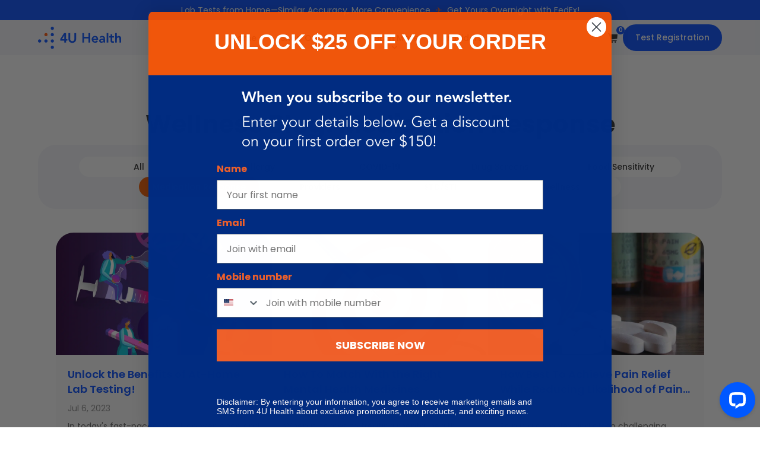

--- FILE ---
content_type: text/html; charset=UTF-8
request_url: https://4uhealth.com/blog/medication-response/
body_size: 133661
content:
<!DOCTYPE html>
<html lang="en-US" prefix="og: https://ogp.me/ns#">
<head>
	<meta charset="UTF-8" />
<meta http-equiv="X-UA-Compatible" content="IE=edge">
	<link rel="pingback" href="https://4uhealth.com/xmlrpc.php" />

	<script type="text/javascript">
		document.documentElement.className = 'js';
	</script>
	
	
<!-- Search Engine Optimization by Rank Math PRO - https://rankmath.com/ -->
<title>Wellness Blog: Medication Response- 4U Health Inc.</title>
<meta name="description" content="Discover insights on medication response and holistic wellness on 4U Health Inc.&#039;s blog. Empowering you to optimize your health journey. Dive in now!"/>
<meta name="robots" content="follow, index, max-snippet:-1, max-video-preview:-1, max-image-preview:large"/>
<link rel="canonical" href="https://4uhealth.com/blog/medication-response/" />
<meta property="og:locale" content="en_US" />
<meta property="og:type" content="article" />
<meta property="og:title" content="Wellness Blog: Medication Response- 4U Health Inc." />
<meta property="og:description" content="Discover insights on medication response and holistic wellness on 4U Health Inc.&#039;s blog. Empowering you to optimize your health journey. Dive in now!" />
<meta property="og:url" content="https://4uhealth.com/blog/medication-response/" />
<meta property="og:site_name" content="4U Health Inc." />
<meta property="article:publisher" content="https://www.facebook.com/4UHealthInc" />
<meta name="twitter:card" content="summary_large_image" />
<meta name="twitter:title" content="Wellness Blog: Medication Response- 4U Health Inc." />
<meta name="twitter:description" content="Discover insights on medication response and holistic wellness on 4U Health Inc.&#039;s blog. Empowering you to optimize your health journey. Dive in now!" />
<meta name="twitter:site" content="@4UHealthCo" />
<meta name="twitter:label1" content="Posts" />
<meta name="twitter:data1" content="5" />
<!-- /Rank Math WordPress SEO plugin -->

<link rel='dns-prefetch' href='//static.klaviyo.com' />
<link rel='dns-prefetch' href='//4uhealth.com' />
<link rel='dns-prefetch' href='//wordpress.livechat.com' />
<link rel='dns-prefetch' href='//kit.fontawesome.com' />
<link rel='dns-prefetch' href='//cdn.jsdelivr.net' />
<link rel="alternate" type="application/rss+xml" title="4U Health Inc. &raquo; Feed" href="https://4uhealth.com/feed/" />
<link rel="alternate" type="application/rss+xml" title="4U Health Inc. &raquo; Comments Feed" href="https://4uhealth.com/comments/feed/" />
<link rel="alternate" type="application/rss+xml" title="4U Health Inc. &raquo; Wellness Blog: Medication Response Category Feed" href="https://4uhealth.com/blog/medication-response/feed/" />
<meta content="4U Health v.1.0" name="generator"/><style id='wp-img-auto-sizes-contain-inline-css' type='text/css'>
img:is([sizes=auto i],[sizes^="auto," i]){contain-intrinsic-size:3000px 1500px}
/*# sourceURL=wp-img-auto-sizes-contain-inline-css */
</style>
<link rel='stylesheet' id='wt-sc-blocks-gift-coupon-editor-css' href='https://4uhealth.com/wp-content/plugins/wt-smart-coupon-pro/blocks/build/gift-coupon/index.css?ver=1.0.0' type='text/css' media='all' />
<link rel='stylesheet' id='-css' href='https://4uhealth.com/wp-content/plugins/wt-smart-coupon-pro/public/modules/product_page_display/assets/style.css?ver=3.6.1' type='text/css' media='all' />
<style id='wp-emoji-styles-inline-css' type='text/css'>

	img.wp-smiley, img.emoji {
		display: inline !important;
		border: none !important;
		box-shadow: none !important;
		height: 1em !important;
		width: 1em !important;
		margin: 0 0.07em !important;
		vertical-align: -0.1em !important;
		background: none !important;
		padding: 0 !important;
	}
/*# sourceURL=wp-emoji-styles-inline-css */
</style>
<link rel='stylesheet' id='wp-block-library-css' href='https://4uhealth.com/wp-includes/css/dist/block-library/style.min.css?ver=6.9' type='text/css' media='all' />
<style id='global-styles-inline-css' type='text/css'>
:root{--wp--preset--aspect-ratio--square: 1;--wp--preset--aspect-ratio--4-3: 4/3;--wp--preset--aspect-ratio--3-4: 3/4;--wp--preset--aspect-ratio--3-2: 3/2;--wp--preset--aspect-ratio--2-3: 2/3;--wp--preset--aspect-ratio--16-9: 16/9;--wp--preset--aspect-ratio--9-16: 9/16;--wp--preset--color--black: #000000;--wp--preset--color--cyan-bluish-gray: #abb8c3;--wp--preset--color--white: #ffffff;--wp--preset--color--pale-pink: #f78da7;--wp--preset--color--vivid-red: #cf2e2e;--wp--preset--color--luminous-vivid-orange: #ff6900;--wp--preset--color--luminous-vivid-amber: #fcb900;--wp--preset--color--light-green-cyan: #7bdcb5;--wp--preset--color--vivid-green-cyan: #00d084;--wp--preset--color--pale-cyan-blue: #8ed1fc;--wp--preset--color--vivid-cyan-blue: #0693e3;--wp--preset--color--vivid-purple: #9b51e0;--wp--preset--gradient--vivid-cyan-blue-to-vivid-purple: linear-gradient(135deg,rgb(6,147,227) 0%,rgb(155,81,224) 100%);--wp--preset--gradient--light-green-cyan-to-vivid-green-cyan: linear-gradient(135deg,rgb(122,220,180) 0%,rgb(0,208,130) 100%);--wp--preset--gradient--luminous-vivid-amber-to-luminous-vivid-orange: linear-gradient(135deg,rgb(252,185,0) 0%,rgb(255,105,0) 100%);--wp--preset--gradient--luminous-vivid-orange-to-vivid-red: linear-gradient(135deg,rgb(255,105,0) 0%,rgb(207,46,46) 100%);--wp--preset--gradient--very-light-gray-to-cyan-bluish-gray: linear-gradient(135deg,rgb(238,238,238) 0%,rgb(169,184,195) 100%);--wp--preset--gradient--cool-to-warm-spectrum: linear-gradient(135deg,rgb(74,234,220) 0%,rgb(151,120,209) 20%,rgb(207,42,186) 40%,rgb(238,44,130) 60%,rgb(251,105,98) 80%,rgb(254,248,76) 100%);--wp--preset--gradient--blush-light-purple: linear-gradient(135deg,rgb(255,206,236) 0%,rgb(152,150,240) 100%);--wp--preset--gradient--blush-bordeaux: linear-gradient(135deg,rgb(254,205,165) 0%,rgb(254,45,45) 50%,rgb(107,0,62) 100%);--wp--preset--gradient--luminous-dusk: linear-gradient(135deg,rgb(255,203,112) 0%,rgb(199,81,192) 50%,rgb(65,88,208) 100%);--wp--preset--gradient--pale-ocean: linear-gradient(135deg,rgb(255,245,203) 0%,rgb(182,227,212) 50%,rgb(51,167,181) 100%);--wp--preset--gradient--electric-grass: linear-gradient(135deg,rgb(202,248,128) 0%,rgb(113,206,126) 100%);--wp--preset--gradient--midnight: linear-gradient(135deg,rgb(2,3,129) 0%,rgb(40,116,252) 100%);--wp--preset--font-size--small: 13px;--wp--preset--font-size--medium: 20px;--wp--preset--font-size--large: 36px;--wp--preset--font-size--x-large: 42px;--wp--preset--spacing--20: 0.44rem;--wp--preset--spacing--30: 0.67rem;--wp--preset--spacing--40: 1rem;--wp--preset--spacing--50: 1.5rem;--wp--preset--spacing--60: 2.25rem;--wp--preset--spacing--70: 3.38rem;--wp--preset--spacing--80: 5.06rem;--wp--preset--shadow--natural: 6px 6px 9px rgba(0, 0, 0, 0.2);--wp--preset--shadow--deep: 12px 12px 50px rgba(0, 0, 0, 0.4);--wp--preset--shadow--sharp: 6px 6px 0px rgba(0, 0, 0, 0.2);--wp--preset--shadow--outlined: 6px 6px 0px -3px rgb(255, 255, 255), 6px 6px rgb(0, 0, 0);--wp--preset--shadow--crisp: 6px 6px 0px rgb(0, 0, 0);}:root { --wp--style--global--content-size: 823px;--wp--style--global--wide-size: 1080px; }:where(body) { margin: 0; }.wp-site-blocks > .alignleft { float: left; margin-right: 2em; }.wp-site-blocks > .alignright { float: right; margin-left: 2em; }.wp-site-blocks > .aligncenter { justify-content: center; margin-left: auto; margin-right: auto; }:where(.is-layout-flex){gap: 0.5em;}:where(.is-layout-grid){gap: 0.5em;}.is-layout-flow > .alignleft{float: left;margin-inline-start: 0;margin-inline-end: 2em;}.is-layout-flow > .alignright{float: right;margin-inline-start: 2em;margin-inline-end: 0;}.is-layout-flow > .aligncenter{margin-left: auto !important;margin-right: auto !important;}.is-layout-constrained > .alignleft{float: left;margin-inline-start: 0;margin-inline-end: 2em;}.is-layout-constrained > .alignright{float: right;margin-inline-start: 2em;margin-inline-end: 0;}.is-layout-constrained > .aligncenter{margin-left: auto !important;margin-right: auto !important;}.is-layout-constrained > :where(:not(.alignleft):not(.alignright):not(.alignfull)){max-width: var(--wp--style--global--content-size);margin-left: auto !important;margin-right: auto !important;}.is-layout-constrained > .alignwide{max-width: var(--wp--style--global--wide-size);}body .is-layout-flex{display: flex;}.is-layout-flex{flex-wrap: wrap;align-items: center;}.is-layout-flex > :is(*, div){margin: 0;}body .is-layout-grid{display: grid;}.is-layout-grid > :is(*, div){margin: 0;}body{padding-top: 0px;padding-right: 0px;padding-bottom: 0px;padding-left: 0px;}a:where(:not(.wp-element-button)){text-decoration: underline;}:root :where(.wp-element-button, .wp-block-button__link){background-color: #32373c;border-width: 0;color: #fff;font-family: inherit;font-size: inherit;font-style: inherit;font-weight: inherit;letter-spacing: inherit;line-height: inherit;padding-top: calc(0.667em + 2px);padding-right: calc(1.333em + 2px);padding-bottom: calc(0.667em + 2px);padding-left: calc(1.333em + 2px);text-decoration: none;text-transform: inherit;}.has-black-color{color: var(--wp--preset--color--black) !important;}.has-cyan-bluish-gray-color{color: var(--wp--preset--color--cyan-bluish-gray) !important;}.has-white-color{color: var(--wp--preset--color--white) !important;}.has-pale-pink-color{color: var(--wp--preset--color--pale-pink) !important;}.has-vivid-red-color{color: var(--wp--preset--color--vivid-red) !important;}.has-luminous-vivid-orange-color{color: var(--wp--preset--color--luminous-vivid-orange) !important;}.has-luminous-vivid-amber-color{color: var(--wp--preset--color--luminous-vivid-amber) !important;}.has-light-green-cyan-color{color: var(--wp--preset--color--light-green-cyan) !important;}.has-vivid-green-cyan-color{color: var(--wp--preset--color--vivid-green-cyan) !important;}.has-pale-cyan-blue-color{color: var(--wp--preset--color--pale-cyan-blue) !important;}.has-vivid-cyan-blue-color{color: var(--wp--preset--color--vivid-cyan-blue) !important;}.has-vivid-purple-color{color: var(--wp--preset--color--vivid-purple) !important;}.has-black-background-color{background-color: var(--wp--preset--color--black) !important;}.has-cyan-bluish-gray-background-color{background-color: var(--wp--preset--color--cyan-bluish-gray) !important;}.has-white-background-color{background-color: var(--wp--preset--color--white) !important;}.has-pale-pink-background-color{background-color: var(--wp--preset--color--pale-pink) !important;}.has-vivid-red-background-color{background-color: var(--wp--preset--color--vivid-red) !important;}.has-luminous-vivid-orange-background-color{background-color: var(--wp--preset--color--luminous-vivid-orange) !important;}.has-luminous-vivid-amber-background-color{background-color: var(--wp--preset--color--luminous-vivid-amber) !important;}.has-light-green-cyan-background-color{background-color: var(--wp--preset--color--light-green-cyan) !important;}.has-vivid-green-cyan-background-color{background-color: var(--wp--preset--color--vivid-green-cyan) !important;}.has-pale-cyan-blue-background-color{background-color: var(--wp--preset--color--pale-cyan-blue) !important;}.has-vivid-cyan-blue-background-color{background-color: var(--wp--preset--color--vivid-cyan-blue) !important;}.has-vivid-purple-background-color{background-color: var(--wp--preset--color--vivid-purple) !important;}.has-black-border-color{border-color: var(--wp--preset--color--black) !important;}.has-cyan-bluish-gray-border-color{border-color: var(--wp--preset--color--cyan-bluish-gray) !important;}.has-white-border-color{border-color: var(--wp--preset--color--white) !important;}.has-pale-pink-border-color{border-color: var(--wp--preset--color--pale-pink) !important;}.has-vivid-red-border-color{border-color: var(--wp--preset--color--vivid-red) !important;}.has-luminous-vivid-orange-border-color{border-color: var(--wp--preset--color--luminous-vivid-orange) !important;}.has-luminous-vivid-amber-border-color{border-color: var(--wp--preset--color--luminous-vivid-amber) !important;}.has-light-green-cyan-border-color{border-color: var(--wp--preset--color--light-green-cyan) !important;}.has-vivid-green-cyan-border-color{border-color: var(--wp--preset--color--vivid-green-cyan) !important;}.has-pale-cyan-blue-border-color{border-color: var(--wp--preset--color--pale-cyan-blue) !important;}.has-vivid-cyan-blue-border-color{border-color: var(--wp--preset--color--vivid-cyan-blue) !important;}.has-vivid-purple-border-color{border-color: var(--wp--preset--color--vivid-purple) !important;}.has-vivid-cyan-blue-to-vivid-purple-gradient-background{background: var(--wp--preset--gradient--vivid-cyan-blue-to-vivid-purple) !important;}.has-light-green-cyan-to-vivid-green-cyan-gradient-background{background: var(--wp--preset--gradient--light-green-cyan-to-vivid-green-cyan) !important;}.has-luminous-vivid-amber-to-luminous-vivid-orange-gradient-background{background: var(--wp--preset--gradient--luminous-vivid-amber-to-luminous-vivid-orange) !important;}.has-luminous-vivid-orange-to-vivid-red-gradient-background{background: var(--wp--preset--gradient--luminous-vivid-orange-to-vivid-red) !important;}.has-very-light-gray-to-cyan-bluish-gray-gradient-background{background: var(--wp--preset--gradient--very-light-gray-to-cyan-bluish-gray) !important;}.has-cool-to-warm-spectrum-gradient-background{background: var(--wp--preset--gradient--cool-to-warm-spectrum) !important;}.has-blush-light-purple-gradient-background{background: var(--wp--preset--gradient--blush-light-purple) !important;}.has-blush-bordeaux-gradient-background{background: var(--wp--preset--gradient--blush-bordeaux) !important;}.has-luminous-dusk-gradient-background{background: var(--wp--preset--gradient--luminous-dusk) !important;}.has-pale-ocean-gradient-background{background: var(--wp--preset--gradient--pale-ocean) !important;}.has-electric-grass-gradient-background{background: var(--wp--preset--gradient--electric-grass) !important;}.has-midnight-gradient-background{background: var(--wp--preset--gradient--midnight) !important;}.has-small-font-size{font-size: var(--wp--preset--font-size--small) !important;}.has-medium-font-size{font-size: var(--wp--preset--font-size--medium) !important;}.has-large-font-size{font-size: var(--wp--preset--font-size--large) !important;}.has-x-large-font-size{font-size: var(--wp--preset--font-size--x-large) !important;}
/*# sourceURL=global-styles-inline-css */
</style>

<style id='font-awesome-svg-styles-default-inline-css' type='text/css'>
.svg-inline--fa {
  display: inline-block;
  height: 1em;
  overflow: visible;
  vertical-align: -.125em;
}
/*# sourceURL=font-awesome-svg-styles-default-inline-css */
</style>
<link rel='stylesheet' id='font-awesome-svg-styles-css' href='https://4uhealth.com/wp-content/uploads/font-awesome/v6.4.2/css/svg-with-js.css' type='text/css' media='all' />
<style id='font-awesome-svg-styles-inline-css' type='text/css'>
   .wp-block-font-awesome-icon svg::before,
   .wp-rich-text-font-awesome-icon svg::before {content: unset;}
/*# sourceURL=font-awesome-svg-styles-inline-css */
</style>
<link rel='stylesheet' id='dvmd-tm-module-style-css' href='https://4uhealth.com/wp-content/plugins/divi-modules-table-maker/extensions/styles/module-style.css?ver=3.2.0' type='text/css' media='all' />
<link rel='stylesheet' id='dnwoo-mini-cart-style-css' href='https://4uhealth.com/wp-content/plugins/woo-essential/includes/../assets/css/mini-cart.css?ver=6.9' type='text/css' media='all' />
<link rel='stylesheet' id='woocommerce-layout-css' href='https://4uhealth.com/wp-content/plugins/woocommerce/assets/css/woocommerce-layout.css?ver=10.3.6' type='text/css' media='all' />
<link rel='stylesheet' id='woocommerce-smallscreen-css' href='https://4uhealth.com/wp-content/plugins/woocommerce/assets/css/woocommerce-smallscreen.css?ver=10.3.6' type='text/css' media='only screen and (max-width: 768px)' />
<link rel='stylesheet' id='woocommerce-general-css' href='https://4uhealth.com/wp-content/plugins/woocommerce/assets/css/woocommerce.css?ver=10.3.6' type='text/css' media='all' />
<style id='woocommerce-inline-inline-css' type='text/css'>
.woocommerce form .form-row .required { visibility: visible; }
/*# sourceURL=woocommerce-inline-inline-css */
</style>
<link rel='stylesheet' id='wt-import-export-for-woo-css' href='https://4uhealth.com/wp-content/plugins/wt-import-export-for-woo/public/css/wt-import-export-for-woo-public.css?ver=1.2.1' type='text/css' media='all' />
<link rel='stylesheet' id='wt-smart-coupon-for-woo_bogo-css' href='https://4uhealth.com/wp-content/plugins/wt-smart-coupon-pro/public/modules/bogo/assets/style.css?ver=3.6.1' type='text/css' media='all' />
<link rel='stylesheet' id='wt-smart-coupon-for-woo-css' href='https://4uhealth.com/wp-content/plugins/wt-smart-coupon-pro/public/css/wt-smart-coupon-public.css?ver=3.6.1' type='text/css' media='all' />
<link rel='stylesheet' id='dashicons-css' href='https://4uhealth.com/wp-includes/css/dashicons.min.css?ver=6.9' type='text/css' media='all' />
<link rel='stylesheet' id='brands-styles-css' href='https://4uhealth.com/wp-content/plugins/woocommerce/assets/css/brands.css?ver=10.3.6' type='text/css' media='all' />
<link rel='stylesheet' id='divi-modal-popup-styles-css' href='https://4uhealth.com/wp-content/plugins/divi-modal-popup/styles/style.min.css?ver=1.2.0' type='text/css' media='all' />
<link rel='stylesheet' id='divi-modules-table-maker-styles-css' href='https://4uhealth.com/wp-content/plugins/divi-modules-table-maker/extensions/divi-4/styles/style.min.css?ver=3.2.0' type='text/css' media='all' />
<link rel='stylesheet' id='woo-essential-styles-css' href='https://4uhealth.com/wp-content/plugins/woo-essential/styles/style.min.css?ver=1.0.0' type='text/css' media='all' />
<link rel='stylesheet' id='code-snippets-site-css-styles-css' href='https://4uhealth.com/?code-snippets-css=1&#038;ver=6' type='text/css' media='all' />
<style id='code-snippets-site-css-styles-inline-css' type='text/css'>
.single-product form.cart>.button{color:#fff!important;padding:.8em 1em!important;height:46px}
/*# sourceURL=code-snippets-site-css-styles-inline-css */
</style>
<link rel='stylesheet' id='ubermenu-css' href='https://4uhealth.com/wp-content/plugins/ubermenu/pro/assets/css/ubermenu.min.css?ver=3.8.1' type='text/css' media='all' />
<link rel='stylesheet' id='ubermenu-minimal-css' href='https://4uhealth.com/wp-content/plugins/ubermenu/assets/css/skins/minimal.css?ver=6.9' type='text/css' media='all' />
<link rel='stylesheet' id='ubermenu-font-awesome-all-css' href='https://4uhealth.com/wp-content/plugins/ubermenu/assets/fontawesome/css/all.min.css?ver=6.9' type='text/css' media='all' />
<link rel='stylesheet' id='agsdcm-css' href='https://4uhealth.com/wp-content/plugins/ds-divi-extras/css/divi.css?ver=1.1.14' type='text/css' media='all' />
<link rel='stylesheet' id='divi-style-parent-css' href='https://4uhealth.com/wp-content/themes/Divi/style-static.min.css?ver=4.26.0' type='text/css' media='all' />
<link rel='stylesheet' id='divi-style-css' href='https://4uhealth.com/wp-content/themes/4UHealth/style.css?ver=4.26.0' type='text/css' media='all' />
<style id='divi-style-inline-css' type='text/css'>

				picture#logo {
					display: inherit;
				}
				picture#logo source, picture#logo img {
					width: auto;
					max-height: 54%;
					vertical-align: middle;
				}
				@media (min-width: 981px) {
					.et_vertical_nav #main-header picture#logo source,
					.et_vertical_nav #main-header picture#logo img {
						margin-bottom: 28px;
					}
				}
			
/*# sourceURL=divi-style-inline-css */
</style>
<link rel='stylesheet' id='parent-style-css' href='https://4uhealth.com/wp-content/themes/Divi/style.css?ver=6.9' type='text/css' media='all' />
<link rel='stylesheet' id='child-style-css' href='https://4uhealth.com/wp-content/themes/4UHealth/style.css?ver=6.9' type='text/css' media='all' />
<link rel='stylesheet' id='swiper-css' href='https://cdn.jsdelivr.net/npm/swiper@11/swiper-bundle.min.css?ver=6.9' type='text/css' media='all' />
<link rel='stylesheet' id='storefront-styles-css' href='https://4uhealth.com/wp-content/themes/4UHealth/css/storefront.css?ver=6.9' type='text/css' media='all' />
<link rel='stylesheet' id='scss-styles-css' href='https://4uhealth.com/wp-content/themes/4UHealth/css/index.css?1456036831=553799425&#038;ver=6.9' type='text/css' media='all' />
<script type="text/javascript" src="https://4uhealth.com/wp-includes/js/jquery/jquery.min.js?ver=3.7.1" id="jquery-core-js"></script>
<script type="text/javascript" src="https://4uhealth.com/wp-includes/js/jquery/jquery-migrate.min.js?ver=3.4.1" id="jquery-migrate-js"></script>
<script type="text/javascript" src="https://4uhealth.com/wp-content/plugins/wt-smart-coupon-pro/public/modules/product_page_display/assets/script.js?ver=3.6.1" id="-js"></script>
<script type="text/javascript" src="https://4uhealth.com/wp-content/plugins/wonderplugin-lightbox/engine/wonderpluginlightbox.js?ver=11.3.1PRO" id="wonderplugin-lightbox-script-js"></script>
<script type="text/javascript" src="https://4uhealth.com/wp-content/plugins/woo-essential/assets/js/dnwoo.minicart.js?ver=3.1" id="dnwoo-minicart-js"></script>
<script type="text/javascript" src="https://4uhealth.com/wp-content/plugins/woocommerce/assets/js/jquery-blockui/jquery.blockUI.min.js?ver=2.7.0-wc.10.3.6" id="wc-jquery-blockui-js" defer="defer" data-wp-strategy="defer"></script>
<script type="text/javascript" id="wc-add-to-cart-js-extra">
/* <![CDATA[ */
var wc_add_to_cart_params = {"ajax_url":"/wp-admin/admin-ajax.php","wc_ajax_url":"/?wc-ajax=%%endpoint%%","i18n_view_cart":"View cart","cart_url":"https://4uhealth.com/cart/","is_cart":"","cart_redirect_after_add":"no"};
//# sourceURL=wc-add-to-cart-js-extra
/* ]]> */
</script>
<script type="text/javascript" src="https://4uhealth.com/wp-content/plugins/woocommerce/assets/js/frontend/add-to-cart.min.js?ver=10.3.6" id="wc-add-to-cart-js" defer="defer" data-wp-strategy="defer"></script>
<script type="text/javascript" src="https://4uhealth.com/wp-content/plugins/woocommerce/assets/js/js-cookie/js.cookie.min.js?ver=2.1.4-wc.10.3.6" id="wc-js-cookie-js" defer="defer" data-wp-strategy="defer"></script>
<script type="text/javascript" id="woocommerce-js-extra">
/* <![CDATA[ */
var woocommerce_params = {"ajax_url":"/wp-admin/admin-ajax.php","wc_ajax_url":"/?wc-ajax=%%endpoint%%","i18n_password_show":"Show password","i18n_password_hide":"Hide password"};
//# sourceURL=woocommerce-js-extra
/* ]]> */
</script>
<script type="text/javascript" src="https://4uhealth.com/wp-content/plugins/woocommerce/assets/js/frontend/woocommerce.min.js?ver=10.3.6" id="woocommerce-js" defer="defer" data-wp-strategy="defer"></script>
<script type="text/javascript" src="https://4uhealth.com/wp-content/plugins/wt-smart-coupon-pro/common/modules/coupon_style/assets/script.js?ver=3.6.1" id="wt-smart-coupon-for-woo_coupon_style-js"></script>
<script type="text/javascript" src="https://4uhealth.com/wp-content/plugins/wt-smart-coupon-pro/public/modules/bogo/assets/script.js?ver=3.6.1" id="wt-smart-coupon-for-woo_bogo-js"></script>
<script type="text/javascript" id="wt-smart-coupon-for-woo-js-extra">
/* <![CDATA[ */
var WTSmartCouponOBJ = {"ajaxurl":"https://4uhealth.com/wp-admin/admin-ajax.php","wc_ajax_url":"https://4uhealth.com/?wc-ajax=","nonces":{"public":"844ae4a285","apply_coupon":"d902307c90"},"labels":{"please_wait":"Please wait...","choose_variation":"Please choose a variation","error":"Error !!!","copied":"Copied!","see_all_templates":"See All Templates","show_less":"Show less"},"shipping_method":[],"payment_method":"","is_cart":"","checkout_url":"https://4uhealth.com/checkout/","applied_bogo_coupons":[],"bogo_popup_ajax_required":""};
//# sourceURL=wt-smart-coupon-for-woo-js-extra
/* ]]> */
</script>
<script type="text/javascript" src="https://4uhealth.com/wp-content/plugins/wt-smart-coupon-pro/public/js/wt-smart-coupon-public.js?ver=3.6.1" id="wt-smart-coupon-for-woo-js"></script>
<script type="text/javascript" id="text-connect-js-extra">
/* <![CDATA[ */
var textConnect = {"addons":["woocommerce"],"ajax_url":"https://4uhealth.com/wp-admin/admin-ajax.php","visitor":null};
//# sourceURL=text-connect-js-extra
/* ]]> */
</script>
<script type="text/javascript" src="https://4uhealth.com/wp-content/plugins/livechat-woocommerce//includes/js/textConnect.js?ver=5.0.9" id="text-connect-js"></script>
<script type="text/javascript" id="WCPAY_ASSETS-js-extra">
/* <![CDATA[ */
var wcpayAssets = {"url":"https://4uhealth.com/wp-content/plugins/woocommerce-payments/dist/"};
//# sourceURL=WCPAY_ASSETS-js-extra
/* ]]> */
</script>
<script defer crossorigin="anonymous" type="text/javascript" src="https://kit.fontawesome.com/892b2c7180.js" id="font-awesome-official-js"></script>
<script type="text/javascript" src="https://4uhealth.com/wp-includes/js/dist/hooks.min.js?ver=dd5603f07f9220ed27f1" id="wp-hooks-js"></script>
<script type="text/javascript" id="wpm-js-extra">
/* <![CDATA[ */
var wpm = {"ajax_url":"https://4uhealth.com/wp-admin/admin-ajax.php","root":"https://4uhealth.com/wp-json/","nonce_wp_rest":"fe011756ad","nonce_ajax":"d4d592311e"};
//# sourceURL=wpm-js-extra
/* ]]> */
</script>
<script type="text/pmw-lazy" type="text/javascript" src="https://4uhealth.com/wp-content/plugins/pixel-manager-pro-for-woocommerce/js/public/wpm-public__premium_only.p1.min.js?ver=1.34.1-beta.2" id="wpm-js"></script>
<script type="text/javascript" src="https://4uhealth.com/wp-content/plugins/pixel-manager-pro-for-woocommerce/js/public/pmw-lazy__premium_only.js?ver=1.34.1-beta.2" id="pmw-lazy-js"></script>
<script type="text/javascript" id="wc-settings-dep-in-header-js-after">
/* <![CDATA[ */
console.warn( "Scripts that have a dependency on [wc-settings, wc-blocks-checkout] must be loaded in the footer, klaviyo-klaviyo-checkout-block-editor-script was registered to load in the header, but has been switched to load in the footer instead. See https://github.com/woocommerce/woocommerce-gutenberg-products-block/pull/5059" );
console.warn( "Scripts that have a dependency on [wc-settings, wc-blocks-checkout] must be loaded in the footer, klaviyo-klaviyo-checkout-block-view-script was registered to load in the header, but has been switched to load in the footer instead. See https://github.com/woocommerce/woocommerce-gutenberg-products-block/pull/5059" );
//# sourceURL=wc-settings-dep-in-header-js-after
/* ]]> */
</script>
<script type="text/javascript" id="agsdcm-js-extra">
/* <![CDATA[ */
var EXTRA = {"ajaxurl":"https://4uhealth.com/wp-admin/admin-ajax.php","blog_feed_nonce":"2e914bcd5d"};
//# sourceURL=agsdcm-js-extra
/* ]]> */
</script>
<script type="text/javascript" src="https://4uhealth.com/wp-content/plugins/ds-divi-extras/js/extra.js?ver=1.1.14" id="agsdcm-js"></script>
<script type="text/javascript" src="https://4uhealth.com/wp-content/plugins/ds-divi-extras/js/imagesloaded.js?ver=1.1.14" id="agsdcm-imagesloaded-js"></script>
<script type="text/javascript" src="https://cdn.jsdelivr.net/npm/swiper@11/swiper-bundle.min.js?ver=6.9" id="swiper-js"></script>
<link rel="https://api.w.org/" href="https://4uhealth.com/wp-json/" /><link rel="alternate" title="JSON" type="application/json" href="https://4uhealth.com/wp-json/wp/v2/categories/1557" /><link rel="EditURI" type="application/rsd+xml" title="RSD" href="https://4uhealth.com/xmlrpc.php?rsd" />
<meta name="generator" content="WordPress 6.9" />
<style id="ubermenu-custom-generated-css">
/** Font Awesome 4 Compatibility **/
.fa{font-style:normal;font-variant:normal;font-weight:normal;font-family:FontAwesome;}

/* Status: Loaded from Transient */

</style><style type="text/css">
.dnwoo_minicart_wrapper .dnwoo_minicart_icon {
    color: #f6f7f7;
    font-size: 14px;
    background-color: #3042fd !important;
    border-radius: 50%;
}

.dnwoo_minicart_wrapper .dnwoo_count_number {
    background-color: #6C4FFF;
    color: #FFFFFF;
}

.dnwoo_minicart_wrapper .dnwoo_minicart_cart_bag {
    background-color: #FFFFFF;
}

.dnwoo_minicart .dnwoo_minicart_wrapper .dnwoo_minicart_cart_bag {
    width: 325px;
}

.dnwoo_minicart_wrapper .dnwoo_minicart_items_heading,
.dnwoo_minicart_wrapper .woocommerce-mini-cart__empty-message {
    color: #333333;
    font-size: 20px;
}

.dnwoo_minicart_wrapper .dnwoo_minicart_cart_bag .woocommerce-mini-cart .mini_cart_item a {
    font-size: 16px;
    color: #333333;
    font-family: 'none', sans-serif;}

.mini_cart_item .size-woocommerce_thumbnail {
    width: 70px;
    height: 70px;
}

.dnwoo_minicart_wrapper .dnwoo_minicart_cart_bag .woocommerce-mini-cart .mini_cart_item .quantity {
    font-size: 14px;
    color: #999999;
}

.dnwoo_minicart_wrapper .dnwoo_minicart_cart_bag .woocommerce-mini-cart .mini_cart_item .remove_from_cart_button {
    color: #333333;
}

.dnwoo_minicart_wrapper .dnwoo_minicart_cart_bag .woocommerce-mini-cart .mini_cart_item {
    border-color: rgba(0,0,0,0.1);
}

.woocommerce-mini-cart__total>strong {
    font-size: 16px;
    color: #333333;
}

.woocommerce-mini-cart__total .woocommerce-Price-amount {
    font-size: 21px;
    color: #333333;
}

.dnwoo_minicart_wrapper .woocommerce-mini-cart__buttons .dnwoo-viewcart {
    background-color: #FFFFFF;
    border-radius: 0px;
    color: #333333;
    border-color: rgba(0,0,0,0.2);
    font-family: 'none', sans-serif;}

</style>
<style type="text/css">
.dnwoo_minicart_wrapper .woocommerce-mini-cart__buttons .dnwoo-checkout {
    background-color: #333333;
    border-radius: 0px;
    color: #FFFFFF;
    font-family: 'none', sans-serif;}

</style>
<style type="text/css">
.dnwoo_minicart_wrapper .woocommerce-mini-cart__buttons .dnwoo-checkout:hover {
    color: #333333;
}
</style>

<!-- This website runs the Product Feed ELITE for WooCommerce by AdTribes.io plugin -->
<style type="text/css">
    @import url("https://fast.fonts.net/lt/1.css?apiType=css&c=44a6598c-41f6-431e-be0d-53e84d874233&fontids=1475508,1475532,5687390");
    @font-face{
        font-family:"Avenir LT W01_45 Book";
        src:url("/wp-content/themes/fonts/065a6b14-b2cc-446e-9428-271c570df0d9.woff2") format("woff2"),url("/wp-content/themes/fonts/65d75eb0-2601-4da5-a9a4-9ee67a470a59.woff") format("woff");
    }
    @font-face{
        font-family:"Avenir LT W01_65 Medium";
        src:url("/wp-content/themes/fonts/17b90ef5-b63f-457b-a981-503bb7afe3c0.woff2") format("woff2"),url("/wp-content/themes/fonts/c9aeeabd-dd65-491d-b4be-3e0db9ae47a0.woff") format("woff");
    }
    @font-face{
        font-family:"Avenir LT W05_85 Heavy";
        src:url("/wp-content/themes/fonts/0d51f252-d47b-421f-8ffe-eb417dce1b53.woff2") format("woff2"),url("/wp-content/themes/fonts/b34d406c-b12e-4b82-892e-1bfab6517cce.woff") format("woff");
    }
	
h1 {
font-family: "Avenir LT W05_85 Heavy", Arial, sans-serif;
color: #EF602A;
}
h2 {
font-family: "Avenir LT W05_85 Medium", Arial, sans-serif;
}
h3 {
font-family: "Avenir LT W05_85 Medium", Arial, sans-serif;
color: #EF602A;
}
p{
font-family: "Avenir LT W01_45 Book", Arial, sans-serif;
}
	
	
</style>
<style>
body.woocommerce #primary {
	float: none;
	width: 100%;
}
</style>
<style>

	.icon-table {
		background-color: #D7D7D7;
		
	}

</style>

<script src="https://www.googleoptimize.com/optimize.js?id=OPT-T37W952"></script>

<meta name="viewport" content="width=device-width, initial-scale=1.0, maximum-scale=1.0, user-scalable=0" />	<noscript><style>.woocommerce-product-gallery{ opacity: 1 !important; }</style></noscript>
	
<!-- START Pixel Manager for WooCommerce -->

		<script>

			window.wpmDataLayer = window.wpmDataLayer || {}
			window.wpmDataLayer = Object.assign(window.wpmDataLayer, {"cart":{},"cart_item_keys":{},"orderDeduplication":true,"position":1,"viewItemListTrigger":{"testMode":false,"backgroundColor":"green","opacity":0.5,"repeat":true,"timeout":1000,"threshold":0.8},"version":{"number":"1.34.1-beta.2","pro":true,"eligibleForUpdates":true,"distro":"fms"},"pixels":{"google":{"linker":{"settings":null},"user_id":false,"ads":{"conversionIds":{"AW-10811668193":"1jiiCKrYtI0DEOHts6Mo"},"dynamic_remarketing":{"status":false,"id_type":"post_id","send_events_with_parent_ids":true},"google_business_vertical":"retail","phone_conversion_label":"","phone_conversion_number":"","enhanced_conversions":{"active":true}},"analytics":{"ga4":{"measurement_id":"G-BSS541Z1ET","parameters":{},"mp_active":true,"debug_mode":false,"page_load_time_tracking":false},"id_type":"post_id","eec":true},"consent_mode":{"active":false,"ad_storage":"granted","analytics_storage":"granted","wait_for_update":500,"ads_data_redaction":false,"url_passthrough":true}},"bing":{"uet_tag_id":"187056468","dynamic_remarketing":{"id_type":"post_id"}},"facebook":{"pixel_id":"1530465100645020","dynamic_remarketing":{"id_type":"post_id"},"capi":true,"advanced_matching":true,"exclusion_patterns":[],"fbevents_js_url":"https://connect.facebook.net/en_US/fbevents.js"},"hotjar":{"site_id":"3391834"},"pinterest":{"pixel_id":"2613807225943","dynamic_remarketing":{"id_type":"post_id"},"advanced_matching":false,"enhanced_match":false},"tiktok":{"pixel_id":"CJAOAIJC77U6MVP8D3GG","dynamic_remarketing":{"id_type":"post_id"},"eapi":true,"advanced_matching":true},"twitter":{"pixel_id":"oenoh","dynamic_remarketing":{"id_type":"post_id"},"event_ids":{"add_to_cart":"tw-oenoh-oenok","add_to_wishlist":"","view_content":"","search":"","initiate_checkout":"tw-oenoh-oenon","add_payment_info":"","purchase":"tw-oenoh-oenol"}}},"shop":{"list_name":"Blog Post | Unlock the Benefits of At-Home Lab Testing!","list_id":"blog_post_unlock-the-benefits-of-at-home-lab-testing","page_type":"blog_post","currency":"USD","cookie_consent_mgmt":{"explicit_consent":false},"selectors":{"addToCart":[],"beginCheckout":[]}},"general":{"variationsOutput":true,"userLoggedIn":false,"scrollTrackingThresholds":[],"pageId":26260,"excludeDomains":[],"server2server":{"active":true,"ipExcludeList":[]}}})

		</script>

		
<!-- END Pixel Manager for WooCommerce -->
<link rel="icon" href="https://4uhealth.com/wp-content/uploads/2021/11/cropped-cropped-4u-webicon-32x32.png" sizes="32x32" />
<link rel="icon" href="https://4uhealth.com/wp-content/uploads/2021/11/cropped-cropped-4u-webicon-192x192.png" sizes="192x192" />
<link rel="apple-touch-icon" href="https://4uhealth.com/wp-content/uploads/2021/11/cropped-cropped-4u-webicon-180x180.png" />
<meta name="msapplication-TileImage" content="https://4uhealth.com/wp-content/uploads/2021/11/cropped-cropped-4u-webicon-270x270.png" />
<link rel="stylesheet" id="et-divi-customizer-global-cached-inline-styles" href="https://4uhealth.com/wp-content/et-cache/global/et-divi-customizer-global.min.css?ver=1769200375" /><link rel="stylesheet" id="et-core-unified-cpt-42955-cached-inline-styles" href="https://4uhealth.com/wp-content/et-cache/42955/et-core-unified-cpt-42955.min.css?ver=1769200375" /><link rel="stylesheet" id="et-core-unified-cpt-42957-cached-inline-styles" href="https://4uhealth.com/wp-content/et-cache/42957/et-core-unified-cpt-42957.min.css?ver=1769200665" /><link rel="stylesheet" id="et-core-unified-cpt-42956-cached-inline-styles" href="https://4uhealth.com/wp-content/et-cache/42956/et-core-unified-cpt-42956.min.css?ver=1769200375" /><link rel='stylesheet' id='wc-blocks-style-css' href='https://4uhealth.com/wp-content/plugins/woocommerce/assets/client/blocks/wc-blocks.css?ver=wc-10.3.6' type='text/css' media='all' />
<link rel='stylesheet' id='dnwoo_module_mini_cart-css' href='https://4uhealth.com/wp-content/plugins/woo-essential/includes/modules/NextWooMiniCart/style.css?ver=3.1' type='text/css' media='all' />
<link rel='stylesheet' id='mediaelement-css' href='https://4uhealth.com/wp-includes/js/mediaelement/mediaelementplayer-legacy.min.css?ver=4.2.17' type='text/css' media='all' />
<link rel='stylesheet' id='wp-mediaelement-css' href='https://4uhealth.com/wp-includes/js/mediaelement/wp-mediaelement.min.css?ver=6.9' type='text/css' media='all' />
<link rel='stylesheet' id='et-builder-googlefonts-css' href='https://fonts.googleapis.com/css?family=Poppins:100,100italic,200,200italic,300,300italic,regular,italic,500,500italic,600,600italic,700,700italic,800,800italic,900,900italic&#038;subset=latin,latin-ext&#038;display=swap' type='text/css' media='all' />
</head>
<body class="archive category category-medication-response category-1557 wp-custom-logo wp-theme-Divi wp-child-theme-4UHealth theme-Divi et-tb-has-template et-tb-has-header et-tb-has-body et-tb-has-footer woocommerce-no-js et_button_no_icon et_pb_button_helper_class et_cover_background et_pb_gutter osx et_pb_gutters3 et_pb_pagebuilder_layout et_divi_theme et-db">
	<div id="page-container">
<div id="et-boc" class="et-boc">
			
		<header class="et-l et-l--header">
			<div class="et_builder_inner_content et_pb_gutters3">
		<div class="et_pb_section et_pb_section_0_tb_header header-top-bar et_pb_with_background et_section_regular" >
				
				
				
				
				
				
				<div class="et_pb_row et_pb_row_0_tb_header top-bar-row">
				<div class="et_pb_column et_pb_column_4_4 et_pb_column_0_tb_header top-bar-col  et_pb_css_mix_blend_mode_passthrough et-last-child">
				
				
				
				
				<div class="et_pb_module et_pb_text et_pb_text_0_tb_header  et_pb_text_align_left et_pb_bg_layout_light">
				
				
				
				
				<div class="et_pb_text_inner" data-et-multi-view="{&quot;schema&quot;:{&quot;content&quot;:{&quot;desktop&quot;:&quot;&lt;p&gt;Lab Tests from Home\u2014Similar Accuracy, More Convenience &nbsp;&lt;span style=\&quot;color:#EF602A\&quot;&gt;&#9992;&lt;\/span&gt; &nbsp;Get Yours Overnight with FedEx!&lt;\/p&gt;&quot;,&quot;tablet&quot;:&quot;&lt;p&gt;Lab Tests from Home\u2014Similar Accuracy, More Convenience  &lt;span style=\&quot;color:#EF602A\&quot;&gt;&#9992;&lt;\/span&gt;  Get Yours Overnight with FedEx!&lt;\/p&gt;&quot;,&quot;phone&quot;:&quot;&lt;p&gt;Lab Tests from Home\u2014Similar Accuracy, More Convenience  &lt;span style=\&quot;color:#EF602A\&quot;&gt;&#9992;&lt;\/span&gt;  Overnight Shipping Available!&lt;\/p&gt;&quot;}},&quot;slug&quot;:&quot;et_pb_text&quot;}" data-et-multi-view-load-tablet-hidden="true" data-et-multi-view-load-phone-hidden="true"><p>Lab Tests from Home—Similar Accuracy, More Convenience &nbsp;<span style="color:#EF602A">&#9992;</span> &nbsp;Get Yours Overnight with FedEx!</p></div>
			</div>
			</div>
				
				
				
				
			</div>
				
				
			</div><div class="et_pb_section et_pb_section_1_tb_header header-main-bar et_pb_with_background et_section_regular" >
				
				
				
				
				
				
				<div class="et_pb_row et_pb_row_1_tb_header main-bar-row">
				<div class="et_pb_column et_pb_column_1_5 et_pb_column_1_tb_header main-bar-col-left  et_pb_css_mix_blend_mode_passthrough">
				
				
				
				
				<div class="et_pb_module et_pb_image et_pb_image_0_tb_header header-logo">
				
				
				
				
				<a href="/"><span class="et_pb_image_wrap "><img decoding="async" src="https://4uhealth.com/wp-content/uploads/2024/02/4U-Health-Logo.svg" alt="4U Health Logo" title="" class="wp-image-42950" /></span></a>
			</div>
			</div><div class="et_pb_column et_pb_column_3_5 et_pb_column_2_tb_header main-bar-col-center  et_pb_css_mix_blend_mode_passthrough">
				
				
				
				
				<div class="et_pb_module et_pb_code et_pb_code_1_tb_header">
				
				
				
				
				<div class="et_pb_code_inner">
<!-- UberMenu [Configuration:main] [Theme Loc:] [Integration:api] -->
<button class="ubermenu-responsive-toggle ubermenu-responsive-toggle-main ubermenu-skin-minimal ubermenu-loc- ubermenu-responsive-toggle-content-align-center ubermenu-responsive-toggle-align-full ubermenu-responsive-toggle-icon-only " tabindex="0" data-ubermenu-target="ubermenu-main-1589"  ><i class="fas fa-bars" ></i></button><nav id="ubermenu-main-1589" class="ubermenu ubermenu-nojs ubermenu-main ubermenu-menu-1589 ubermenu-responsive ubermenu-responsive-single-column ubermenu-responsive-single-column-subs ubermenu-responsive-default ubermenu-mobile-modal ubermenu-mobile-accordion ubermenu-mobile-accordion-single ubermenu-responsive-collapse ubermenu-horizontal ubermenu-transition-slide ubermenu-trigger-hover ubermenu-skin-minimal  ubermenu-bar-align-full ubermenu-items-align-auto ubermenu-bound ubermenu-sub-indicators ubermenu-retractors-responsive ubermenu-submenu-indicator-closes"><div class="ubermenu-mobile-header"><img decoding="async" src="/wp-content/uploads/2024/02/4U-Health-Logo.svg" alt="4U Health Logo" title="4U Health Logo"> <span>Menu<span></div><ul id="ubermenu-nav-main-1589" class="ubermenu-nav" data-title="Main Menu 2024"><li class="ubermenu-item ubermenu-item-type-custom ubermenu-item-object-custom ubermenu-item-42835 ubermenu-item-level-0 ubermenu-column ubermenu-column-auto" ><a class="ubermenu-target ubermenu-item-layout-default ubermenu-item-layout-text_only" href="/" tabindex="0"><span class="ubermenu-target-title ubermenu-target-text">Home</span></a></li><li class="ubermenu-item ubermenu-item-type-post_type ubermenu-item-object-page ubermenu-item-has-children ubermenu-advanced-sub ubermenu-item-42841 ubermenu-item-level-0 ubermenu-column ubermenu-column-auto ubermenu-has-submenu-drop ubermenu-has-submenu-mega" ><a class="ubermenu-target ubermenu-item-layout-default ubermenu-item-layout-text_only" href="https://4uhealth.com/shop-all-tests/" tabindex="0"><span class="ubermenu-target-title ubermenu-target-text">Shop Our Tests</span><i class='ubermenu-sub-indicator fas fa-angle-down'></i></a><div  class="ubermenu-submenu ubermenu-submenu-id-42841 ubermenu-submenu-type-auto ubermenu-submenu-type-mega ubermenu-submenu-drop ubermenu-submenu-align-full_width"  ><ul class="ubermenu-row ubermenu-row-id-42838 ubermenu-autoclear ubermenu-container"><li class="ubermenu-col-left ubermenu-item ubermenu-item-type-custom ubermenu-item-object-ubermenu-custom ubermenu-item-has-children ubermenu-item-42839 ubermenu-item-level-2 ubermenu-column ubermenu-column-3-4 ubermenu-has-submenu-stack ubermenu-item-type-column ubermenu-column-id-42839"><ul  class="ubermenu-submenu ubermenu-submenu-id-42839 ubermenu-submenu-type-stack"  ><!-- begin Tabs: [Tabs] 42837 --><li class="ubermenu-item ubermenu-tabs ubermenu-item-42837 ubermenu-item-level-3 ubermenu-column ubermenu-column-full ubermenu-tab-layout-left ubermenu-tabs-show-default ubermenu-tabs-show-current"><ul  class="ubermenu-tabs-group ubermenu-tabs-group--trigger-mouseover ubermenu-column ubermenu-column-1-4 ubermenu-submenu ubermenu-submenu-id-42837 ubermenu-submenu-type-auto ubermenu-submenu-type-tabs-group"  ><li class="ubermenu-tab ubermenu-item ubermenu-item-type-taxonomy ubermenu-item-object-product_cat ubermenu-item-has-children ubermenu-advanced-sub ubermenu-item-42842 ubermenu-item-auto ubermenu-column ubermenu-column-full ubermenu-has-submenu-drop" data-ubermenu-trigger="mouseover" ><a class="ubermenu-target ubermenu-item-layout-default ubermenu-item-layout-text_only" href="https://4uhealth.com/shop-allergy/"><span class="ubermenu-target-title ubermenu-target-text">Allergy</span><i class='ubermenu-sub-indicator fas fa-angle-down'></i></a><div  class="ubermenu-tab-content-panel ubermenu-column ubermenu-column-3-4 ubermenu-submenu ubermenu-submenu-id-42842 ubermenu-submenu-type-tab-content-panel"  ><ul class="ubermenu-row ubermenu-row-id-42842_auto_1 ubermenu-autoclear"><li class="ubermenu-item ubermenu-item-type-custom ubermenu-item-object-custom ubermenu-item-has-children ubermenu-item-42843 ubermenu-item-header ubermenu-item-level-6 ubermenu-column ubermenu-column-auto ubermenu-has-submenu-stack" ><span class="ubermenu-target ubermenu-item-layout-default ubermenu-item-layout-text_only"><span class="ubermenu-target-title ubermenu-target-text">Allergy Tests</span></span><ul  class="ubermenu-submenu ubermenu-submenu-id-42843 ubermenu-submenu-type-auto ubermenu-submenu-type-stack"  ><li class="ubermenu-item ubermenu-item-type-custom ubermenu-item-object-custom ubermenu-item-42844 ubermenu-item-auto ubermenu-item-normal ubermenu-item-level-7 ubermenu-column ubermenu-column-auto" ><a class="ubermenu-target ubermenu-item-layout-default ubermenu-item-layout-text_only" href="/shop-all-tests/complete-food-and-respiratory-allergy-test/"><span class="ubermenu-target-title ubermenu-target-text">At Home Complete Food &#038; Respiratory Allergy Test, 295 Target (IgE)</span></a></li><li class="ubermenu-item ubermenu-item-type-custom ubermenu-item-object-custom ubermenu-item-42845 ubermenu-item-auto ubermenu-item-normal ubermenu-item-level-7 ubermenu-column ubermenu-column-auto" ><a class="ubermenu-target ubermenu-item-layout-default ubermenu-item-layout-text_only" href="/shop-all-tests/respiratory-environmental-allergy-test/"><span class="ubermenu-target-title ubermenu-target-text">At Home Respiratory Environmental Allergy Test, Basic 33 Target (IgE)</span></a></li><li class="ubermenu-item ubermenu-item-type-custom ubermenu-item-object-custom ubermenu-item-42846 ubermenu-item-auto ubermenu-item-normal ubermenu-item-level-7 ubermenu-column ubermenu-column-auto" ><a class="ubermenu-target ubermenu-item-layout-default ubermenu-item-layout-text_only" href="/shop-all-tests/expanded-respiratory-environmental-allergy-test/"><span class="ubermenu-target-title ubermenu-target-text">At Home Respiratory Environmental Allergy Test, Expanded 140 Target (IgE)</span></a></li><li class="ubermenu-item ubermenu-item-type-custom ubermenu-item-object-custom ubermenu-item-42847 ubermenu-item-auto ubermenu-item-normal ubermenu-item-level-7 ubermenu-column ubermenu-column-auto" ><a class="ubermenu-target ubermenu-item-layout-default ubermenu-item-layout-text_only" href="/shop-all-tests/basic-food-allergy-test/"><span class="ubermenu-target-title ubermenu-target-text">At Home Food Allergy Test, Basic 44 Target (IgE)</span></a></li><li class="ubermenu-item ubermenu-item-type-custom ubermenu-item-object-custom ubermenu-item-42848 ubermenu-item-auto ubermenu-item-normal ubermenu-item-level-7 ubermenu-column ubermenu-column-auto" ><a class="ubermenu-target ubermenu-item-layout-default ubermenu-item-layout-text_only" href="/shop-all-tests/food-allergy-test-158/"><span class="ubermenu-target-title ubermenu-target-text">At Home Food Allergy Test, Expanded 158 Target (IgE)</span></a></li></ul></li></ul><ul class="ubermenu-row ubermenu-row-id-42849 ubermenu-autoclear ubermenu-btn-container"><li class="ubermenu-btn ubermenu-item ubermenu-item-type-taxonomy ubermenu-item-object-product_cat ubermenu-item-42850 ubermenu-item-auto ubermenu-item-header ubermenu-item-level-6 ubermenu-column ubermenu-column-auto" ><a class="ubermenu-target ubermenu-item-layout-default ubermenu-item-layout-text_only" href="https://4uhealth.com/shop-allergy/"><span class="ubermenu-target-title ubermenu-target-text">Shop All Allergy Tests</span></a></li></ul></div></li><li class="ubermenu-tab ubermenu-item ubermenu-item-type-taxonomy ubermenu-item-object-product_cat ubermenu-item-has-children ubermenu-advanced-sub ubermenu-item-42851 ubermenu-item-auto ubermenu-column ubermenu-column-full ubermenu-has-submenu-drop" data-ubermenu-trigger="mouseover" ><a class="ubermenu-target ubermenu-item-layout-default ubermenu-item-layout-text_only" href="https://4uhealth.com/shop-covid/"><span class="ubermenu-target-title ubermenu-target-text">COVID-19</span><i class='ubermenu-sub-indicator fas fa-angle-down'></i></a><div  class="ubermenu-tab-content-panel ubermenu-column ubermenu-column-3-4 ubermenu-submenu ubermenu-submenu-id-42851 ubermenu-submenu-type-tab-content-panel"  ><ul class="ubermenu-row ubermenu-row-id-42851_auto_1 ubermenu-autoclear"><li class="ubermenu-item ubermenu-item-type-custom ubermenu-item-object-custom ubermenu-item-has-children ubermenu-item-42852 ubermenu-item-header ubermenu-item-level-6 ubermenu-column ubermenu-column-auto ubermenu-has-submenu-stack" ><span class="ubermenu-target ubermenu-item-layout-default ubermenu-item-layout-text_only"><span class="ubermenu-target-title ubermenu-target-text">COVID-19 Tests</span></span><ul  class="ubermenu-submenu ubermenu-submenu-id-42852 ubermenu-submenu-type-auto ubermenu-submenu-type-stack"  ><li class="ubermenu-item ubermenu-item-type-custom ubermenu-item-object-custom ubermenu-item-42853 ubermenu-item-auto ubermenu-item-normal ubermenu-item-level-7 ubermenu-column ubermenu-column-auto" ><a class="ubermenu-target ubermenu-item-layout-default ubermenu-item-layout-text_only" href="/shop-all-tests/covid-flu-rsv-home-test/"><span class="ubermenu-target-title ubermenu-target-text">COVID-19+Flu+RSV PCR Saliva Test, Active Infection</span></a></li><li class="ubermenu-item ubermenu-item-type-custom ubermenu-item-object-custom ubermenu-item-61617 ubermenu-item-auto ubermenu-item-normal ubermenu-item-level-7 ubermenu-column ubermenu-column-auto" ><a class="ubermenu-target ubermenu-item-layout-default ubermenu-item-layout-text_only" href="https://4uhealth.com/shop-all-tests/covid-19-antibody-test-antibody-score/"><span class="ubermenu-target-title ubermenu-target-text">COVID-19 Antibody Test with Antibody Score</span></a></li><li class="ubermenu-item ubermenu-item-type-custom ubermenu-item-object-custom ubermenu-item-42854 ubermenu-item-auto ubermenu-item-normal ubermenu-item-level-7 ubermenu-column ubermenu-column-auto" ><a class="ubermenu-target ubermenu-item-layout-default ubermenu-item-layout-text_only" href="/shop-all-tests/at-home-covid-saliva-pcr-test/"><span class="ubermenu-target-title ubermenu-target-text">COVID-19 PCR Saliva Test, Active Infection</span></a></li></ul></li></ul><ul class="ubermenu-row ubermenu-row-id-42856 ubermenu-autoclear ubermenu-btn-container"><li class="ubermenu-btn ubermenu-item ubermenu-item-type-taxonomy ubermenu-item-object-product_cat ubermenu-item-42857 ubermenu-item-auto ubermenu-item-header ubermenu-item-level-6 ubermenu-column ubermenu-column-auto" ><a class="ubermenu-target ubermenu-item-layout-default ubermenu-item-layout-text_only" href="https://4uhealth.com/shop-covid/"><span class="ubermenu-target-title ubermenu-target-text">Shop All COVID-19 Tests</span></a></li></ul></div></li><li class="ubermenu-tab ubermenu-item ubermenu-item-type-taxonomy ubermenu-item-object-product_cat ubermenu-item-has-children ubermenu-advanced-sub ubermenu-item-42858 ubermenu-item-auto ubermenu-column ubermenu-column-full ubermenu-has-submenu-drop" data-ubermenu-trigger="mouseover" ><a class="ubermenu-target ubermenu-item-layout-default ubermenu-item-layout-text_only" href="https://4uhealth.com/drug-testing/"><span class="ubermenu-target-title ubermenu-target-text">Drug Screens</span><i class='ubermenu-sub-indicator fas fa-angle-down'></i></a><div  class="ubermenu-tab-content-panel ubermenu-column ubermenu-column-3-4 ubermenu-submenu ubermenu-submenu-id-42858 ubermenu-submenu-type-tab-content-panel"  ><ul class="ubermenu-row ubermenu-row-id-42858_auto_1 ubermenu-autoclear"><li class="ubermenu-item ubermenu-item-type-custom ubermenu-item-object-custom ubermenu-item-has-children ubermenu-item-42860 ubermenu-item-header ubermenu-item-level-6 ubermenu-column ubermenu-column-auto ubermenu-has-submenu-stack" ><span class="ubermenu-target ubermenu-item-layout-default ubermenu-item-layout-text_only"><span class="ubermenu-target-title ubermenu-target-text">Drug Screens Tests</span></span><ul  class="ubermenu-submenu ubermenu-submenu-id-42860 ubermenu-submenu-type-auto ubermenu-submenu-type-stack"  ><li class="ubermenu-item ubermenu-item-type-custom ubermenu-item-object-custom ubermenu-item-42861 ubermenu-item-auto ubermenu-item-normal ubermenu-item-level-7 ubermenu-column ubermenu-column-auto" ><a class="ubermenu-target ubermenu-item-layout-default ubermenu-item-layout-text_only" href="/shop-all-tests/saliva-drug-test/"><span class="ubermenu-target-title ubermenu-target-text">At Home Drug Test, Saliva (54 Target)</span></a></li><li class="ubermenu-item ubermenu-item-type-custom ubermenu-item-object-custom ubermenu-item-42862 ubermenu-item-auto ubermenu-item-normal ubermenu-item-level-7 ubermenu-column ubermenu-column-auto" ><a class="ubermenu-target ubermenu-item-layout-default ubermenu-item-layout-text_only" href="/shop-all-tests/urine-drug-test/"><span class="ubermenu-target-title ubermenu-target-text">At Home Drug Test, Urine (78 Target)</span></a></li></ul></li></ul><ul class="ubermenu-row ubermenu-row-id-42863 ubermenu-autoclear ubermenu-btn-container"><li class="ubermenu-btn ubermenu-item ubermenu-item-type-taxonomy ubermenu-item-object-product_cat ubermenu-item-42859 ubermenu-item-auto ubermenu-item-header ubermenu-item-level-6 ubermenu-column ubermenu-column-auto" ><a class="ubermenu-target ubermenu-item-layout-default ubermenu-item-layout-text_only" href="https://4uhealth.com/drug-testing/"><span class="ubermenu-target-title ubermenu-target-text">Shop All Drug Screens Tests</span></a></li></ul></div></li><li class="ubermenu-tab ubermenu-item ubermenu-item-type-taxonomy ubermenu-item-object-product_cat ubermenu-item-has-children ubermenu-advanced-sub ubermenu-item-42864 ubermenu-item-auto ubermenu-column ubermenu-column-full ubermenu-has-submenu-drop" data-ubermenu-trigger="mouseover" ><a class="ubermenu-target ubermenu-item-layout-default ubermenu-item-layout-text_only" href="https://4uhealth.com/shop-food-sensitivity/"><span class="ubermenu-target-title ubermenu-target-text">Food Sensitivity</span><i class='ubermenu-sub-indicator fas fa-angle-down'></i></a><div  class="ubermenu-tab-content-panel ubermenu-column ubermenu-column-3-4 ubermenu-submenu ubermenu-submenu-id-42864 ubermenu-submenu-type-tab-content-panel"  ><ul class="ubermenu-row ubermenu-row-id-42864_auto_1 ubermenu-autoclear"><li class="ubermenu-item ubermenu-item-type-custom ubermenu-item-object-custom ubermenu-item-has-children ubermenu-item-42865 ubermenu-item-header ubermenu-item-level-6 ubermenu-column ubermenu-column-auto ubermenu-has-submenu-stack" ><span class="ubermenu-target ubermenu-item-layout-default ubermenu-item-layout-text_only"><span class="ubermenu-target-title ubermenu-target-text">Food Sensitivity Tests</span></span><ul  class="ubermenu-submenu ubermenu-submenu-id-42865 ubermenu-submenu-type-auto ubermenu-submenu-type-stack"  ><li class="ubermenu-item ubermenu-item-type-custom ubermenu-item-object-custom ubermenu-item-42866 ubermenu-item-auto ubermenu-item-normal ubermenu-item-level-7 ubermenu-column ubermenu-column-auto" ><a class="ubermenu-target ubermenu-item-layout-default ubermenu-item-layout-text_only" href="/shop-all-tests/essential-food-sensitivity-test/"><span class="ubermenu-target-title ubermenu-target-text">At Home Food Sensitivity Test, Essential 96 Target (IgG)</span></a></li><li class="ubermenu-item ubermenu-item-type-custom ubermenu-item-object-custom ubermenu-item-42867 ubermenu-item-auto ubermenu-item-normal ubermenu-item-level-7 ubermenu-column ubermenu-column-auto" ><a class="ubermenu-target ubermenu-item-layout-default ubermenu-item-layout-text_only" href="/shop-all-tests/comprehensive-food-sensitivity-test/"><span class="ubermenu-target-title ubermenu-target-text">At Home Food Sensitivity Test, Comprehensive 240 Target (IgG)</span></a></li><li class="ubermenu-item ubermenu-item-type-custom ubermenu-item-object-custom ubermenu-item-42868 ubermenu-item-auto ubermenu-item-normal ubermenu-item-level-7 ubermenu-column ubermenu-column-auto" ><a class="ubermenu-target ubermenu-item-layout-default ubermenu-item-layout-text_only" href="/shop-all-tests/vegetarian-food-sensitivity-testing/"><span class="ubermenu-target-title ubermenu-target-text">At Home Food Sensitivity Test, Vegetarian 198 Target (IgG)</span></a></li></ul></li></ul><ul class="ubermenu-row ubermenu-row-id-42869 ubermenu-autoclear ubermenu-btn-container"><li class="ubermenu-btn ubermenu-item ubermenu-item-type-taxonomy ubermenu-item-object-product_cat ubermenu-item-42870 ubermenu-item-auto ubermenu-item-header ubermenu-item-level-6 ubermenu-column ubermenu-column-auto" ><a class="ubermenu-target ubermenu-item-layout-default ubermenu-item-layout-text_only" href="https://4uhealth.com/shop-food-sensitivity/"><span class="ubermenu-target-title ubermenu-target-text">Shop All Food Sensitivity Tests</span></a></li></ul></div></li><li class="ubermenu-tab ubermenu-item ubermenu-item-type-taxonomy ubermenu-item-object-product_cat ubermenu-item-has-children ubermenu-advanced-sub ubermenu-item-42871 ubermenu-item-auto ubermenu-column ubermenu-column-full ubermenu-has-submenu-drop" data-ubermenu-trigger="mouseover" ><a class="ubermenu-target ubermenu-item-layout-default ubermenu-item-layout-text_only" href="https://4uhealth.com/shop-medication-response/"><span class="ubermenu-target-title ubermenu-target-text">Medication Response</span><i class='ubermenu-sub-indicator fas fa-angle-down'></i></a><div  class="ubermenu-tab-content-panel ubermenu-column ubermenu-column-3-4 ubermenu-submenu ubermenu-submenu-id-42871 ubermenu-submenu-type-tab-content-panel"  ><ul class="ubermenu-row ubermenu-row-id-42871_auto_1 ubermenu-autoclear"><li class="ubermenu-item ubermenu-item-type-custom ubermenu-item-object-custom ubermenu-item-has-children ubermenu-item-42873 ubermenu-item-header ubermenu-item-level-6 ubermenu-column ubermenu-column-auto ubermenu-has-submenu-stack" ><span class="ubermenu-target ubermenu-item-layout-default ubermenu-item-layout-text_only"><span class="ubermenu-target-title ubermenu-target-text">Medication Response Tests</span></span><ul  class="ubermenu-submenu ubermenu-submenu-id-42873 ubermenu-submenu-type-auto ubermenu-submenu-type-stack"  ><li class="ubermenu-item ubermenu-item-type-custom ubermenu-item-object-custom ubermenu-item-42874 ubermenu-item-auto ubermenu-item-normal ubermenu-item-level-7 ubermenu-column ubermenu-column-auto" ><a class="ubermenu-target ubermenu-item-layout-default ubermenu-item-layout-text_only" href="/shop-all-tests/medication-response-pain-pgx/"><span class="ubermenu-target-title ubermenu-target-text">At-Home Pain Medication Response (PGx Gene Test)</span></a></li><li class="ubermenu-item ubermenu-item-type-custom ubermenu-item-object-custom ubermenu-item-42875 ubermenu-item-auto ubermenu-item-normal ubermenu-item-level-7 ubermenu-column ubermenu-column-auto" ><a class="ubermenu-target ubermenu-item-layout-default ubermenu-item-layout-text_only" href="/shop-all-tests/medication-response-cardiac-pgx/"><span class="ubermenu-target-title ubermenu-target-text">4U Health At-Home Cardiac Medication Response (PGx Gene Test)</span></a></li><li class="ubermenu-item ubermenu-item-type-custom ubermenu-item-object-custom ubermenu-item-42876 ubermenu-item-auto ubermenu-item-normal ubermenu-item-level-7 ubermenu-column ubermenu-column-auto" ><a class="ubermenu-target ubermenu-item-layout-default ubermenu-item-layout-text_only" href="/shop-all-tests/medication-response-psychiatric-pgx/"><span class="ubermenu-target-title ubermenu-target-text">At Home Psychiatric Medication Response (PGx Gene Test)</span></a></li><li class="ubermenu-item ubermenu-item-type-custom ubermenu-item-object-custom ubermenu-item-42877 ubermenu-item-auto ubermenu-item-normal ubermenu-item-level-7 ubermenu-column ubermenu-column-auto" ><a class="ubermenu-target ubermenu-item-layout-default ubermenu-item-layout-text_only" href="/shop-all-tests/medication-response-comprehensive-pgx/"><span class="ubermenu-target-title ubermenu-target-text">At Home Comprehensive Medication Response (PGx Gene Test)</span></a></li></ul></li></ul><ul class="ubermenu-row ubermenu-row-id-42878 ubermenu-autoclear ubermenu-btn-container"><li class="ubermenu-btn ubermenu-item ubermenu-item-type-taxonomy ubermenu-item-object-product_cat ubermenu-item-42872 ubermenu-item-auto ubermenu-item-header ubermenu-item-level-6 ubermenu-column ubermenu-column-auto" ><a class="ubermenu-target ubermenu-item-layout-default ubermenu-item-layout-text_only" href="https://4uhealth.com/shop-medication-response/"><span class="ubermenu-target-title ubermenu-target-text">Shop All Medication Response Tests</span></a></li></ul></div></li><li class="ubermenu-tab ubermenu-item ubermenu-item-type-taxonomy ubermenu-item-object-product_cat ubermenu-item-has-children ubermenu-advanced-sub ubermenu-item-42879 ubermenu-item-auto ubermenu-column ubermenu-column-full ubermenu-has-submenu-drop" data-ubermenu-trigger="mouseover" ><a class="ubermenu-target ubermenu-item-layout-default ubermenu-item-layout-text_only" href="https://4uhealth.com/shop-std-tests/"><span class="ubermenu-target-title ubermenu-target-text">STD/STI</span><i class='ubermenu-sub-indicator fas fa-angle-down'></i></a><div  class="ubermenu-tab-content-panel ubermenu-column ubermenu-column-3-4 ubermenu-submenu ubermenu-submenu-id-42879 ubermenu-submenu-type-tab-content-panel"  ><ul class="ubermenu-row ubermenu-row-id-42879_auto_1 ubermenu-autoclear"><li class="ubermenu-item ubermenu-item-type-custom ubermenu-item-object-custom ubermenu-item-has-children ubermenu-item-42881 ubermenu-item-header ubermenu-item-level-6 ubermenu-column ubermenu-column-auto ubermenu-has-submenu-stack" ><span class="ubermenu-target ubermenu-item-layout-default ubermenu-item-layout-text_only"><span class="ubermenu-target-title ubermenu-target-text">STD/STI Tests</span></span><ul  class="ubermenu-submenu ubermenu-submenu-id-42881 ubermenu-submenu-type-auto ubermenu-submenu-type-stack"  ><li class="ubermenu-item ubermenu-item-type-custom ubermenu-item-object-custom ubermenu-item-42882 ubermenu-item-auto ubermenu-item-normal ubermenu-item-level-7 ubermenu-column ubermenu-column-auto" ><a class="ubermenu-target ubermenu-item-layout-default ubermenu-item-layout-text_only" href="/shop-all-tests/full-panel-std-test-complete-11/"><span class="ubermenu-target-title ubermenu-target-text">STD Full Panel Test (Complete 11) – Includes Chlamydia, Gonorrhea, Hepatitis C, Herpes, HIV, Syphilis, &#038; Trich, with Blood, Urine, Rectal &#038; Throat Collection</span></a></li><li class="ubermenu-item ubermenu-item-type-custom ubermenu-item-object-custom ubermenu-item-42883 ubermenu-item-auto ubermenu-item-normal ubermenu-item-level-7 ubermenu-column ubermenu-column-auto" ><a class="ubermenu-target ubermenu-item-layout-default ubermenu-item-layout-text_only" href="/shop-all-tests/at-home-std-test-kit-standard-5/"><span class="ubermenu-target-title ubermenu-target-text">At Home STD Test (Standard 5) – Includes Chlamydia, Gonorrhea, HIV, Trich, &#038; Syphilis</span></a></li><li class="ubermenu-item ubermenu-item-type-custom ubermenu-item-object-custom ubermenu-item-42884 ubermenu-item-auto ubermenu-item-normal ubermenu-item-level-7 ubermenu-column ubermenu-column-auto" ><a class="ubermenu-target ubermenu-item-layout-default ubermenu-item-layout-text_only" href="/shop-all-tests/at-home-std-test-kit-comprehensive-7/"><span class="ubermenu-target-title ubermenu-target-text">At Home STD Test (Comprehensive 7) – Includes Chlamydia, Gonorrhea, Hepatitis C, Herpes, HIV, Trich, &#038; Syphilis</span></a></li><li class="ubermenu-item ubermenu-item-type-custom ubermenu-item-object-custom ubermenu-item-42885 ubermenu-item-auto ubermenu-item-normal ubermenu-item-level-7 ubermenu-column ubermenu-column-auto" ><a class="ubermenu-target ubermenu-item-layout-default ubermenu-item-layout-text_only" href="/shop-all-tests/at-home-std-test-essential-3/"><span class="ubermenu-target-title ubermenu-target-text">At-Home STD Test (Essential 3) – Includes Chlamydia, Gonorrhea, &#038; Trich</span></a></li></ul></li></ul><ul class="ubermenu-row ubermenu-row-id-42886 ubermenu-autoclear ubermenu-btn-container"><li class="ubermenu-btn ubermenu-item ubermenu-item-type-taxonomy ubermenu-item-object-product_cat ubermenu-item-42880 ubermenu-item-auto ubermenu-item-header ubermenu-item-level-6 ubermenu-column ubermenu-column-auto" ><a class="ubermenu-target ubermenu-item-layout-default ubermenu-item-layout-text_only" href="https://4uhealth.com/shop-std-tests/"><span class="ubermenu-target-title ubermenu-target-text">Shop All STD/STI Tests</span></a></li></ul></div></li><li class="ubermenu-tab ubermenu-item ubermenu-item-type-taxonomy ubermenu-item-object-product_cat ubermenu-item-has-children ubermenu-advanced-sub ubermenu-item-42887 ubermenu-item-auto ubermenu-column ubermenu-column-full ubermenu-has-submenu-drop" data-ubermenu-trigger="mouseover" ><a class="ubermenu-target ubermenu-item-layout-default ubermenu-item-layout-text_only" href="https://4uhealth.com/shop-wellness/"><span class="ubermenu-target-title ubermenu-target-text">Wellness</span><i class='ubermenu-sub-indicator fas fa-angle-down'></i></a><div  class="ubermenu-tab-content-panel ubermenu-column ubermenu-column-3-4 ubermenu-submenu ubermenu-submenu-id-42887 ubermenu-submenu-type-tab-content-panel"  ><ul class="ubermenu-row ubermenu-row-id-42887_auto_1 ubermenu-autoclear"><li class="ubermenu-item ubermenu-item-type-custom ubermenu-item-object-custom ubermenu-item-has-children ubermenu-item-42889 ubermenu-item-header ubermenu-item-level-6 ubermenu-column ubermenu-column-auto ubermenu-has-submenu-stack" ><span class="ubermenu-target ubermenu-item-layout-default ubermenu-item-layout-text_only"><span class="ubermenu-target-title ubermenu-target-text">Wellness Tests</span></span><ul  class="ubermenu-submenu ubermenu-submenu-id-42889 ubermenu-submenu-type-auto ubermenu-submenu-type-stack"  ><li class="ubermenu-item ubermenu-item-type-custom ubermenu-item-object-custom ubermenu-item-61614 ubermenu-item-auto ubermenu-item-normal ubermenu-item-level-7 ubermenu-column ubermenu-column-auto" ><a class="ubermenu-target ubermenu-item-layout-default ubermenu-item-layout-text_only" href="https://4uhealth.com/shop-all-tests/gi-map-testing-advanced-gut-health-microbiome-stool-kit/"><span class="ubermenu-target-title ubermenu-target-text">At Home Advanced Gut Health Stool Test</span></a></li><li class="ubermenu-item ubermenu-item-type-custom ubermenu-item-object-custom ubermenu-item-42890 ubermenu-item-auto ubermenu-item-normal ubermenu-item-level-7 ubermenu-column ubermenu-column-auto" ><a class="ubermenu-target ubermenu-item-layout-default ubermenu-item-layout-text_only" href="/shop-all-tests/nutritional-metabolism-test/"><span class="ubermenu-target-title ubermenu-target-text">At Home Nutritional Metabolism Test (Organic Acids)</span></a></li><li class="ubermenu-item ubermenu-item-type-custom ubermenu-item-object-custom ubermenu-item-42891 ubermenu-item-auto ubermenu-item-normal ubermenu-item-level-7 ubermenu-column ubermenu-column-auto" ><a class="ubermenu-target ubermenu-item-layout-default ubermenu-item-layout-text_only" href="/shop-all-tests/environmental-pollutants-test/"><span class="ubermenu-target-title ubermenu-target-text">At Home Environmental Pollutants Test – Includes Benzene, Parabens, MTBE, &#038; More</span></a></li><li class="ubermenu-item ubermenu-item-type-custom ubermenu-item-object-custom ubermenu-item-42892 ubermenu-item-auto ubermenu-item-normal ubermenu-item-level-7 ubermenu-column ubermenu-column-auto" ><a class="ubermenu-target ubermenu-item-layout-default ubermenu-item-layout-text_only" href="/shop-all-tests/vitamin-d-test/"><span class="ubermenu-target-title ubermenu-target-text">At Home Vitamin D Test, Comprehensive</span></a></li></ul></li></ul><ul class="ubermenu-row ubermenu-row-id-42893 ubermenu-autoclear ubermenu-btn-container"><li class="ubermenu-btn ubermenu-item ubermenu-item-type-taxonomy ubermenu-item-object-product_cat ubermenu-item-42888 ubermenu-item-auto ubermenu-item-header ubermenu-item-level-6 ubermenu-column ubermenu-column-auto" ><a class="ubermenu-target ubermenu-item-layout-default ubermenu-item-layout-text_only" href="https://4uhealth.com/shop-wellness/"><span class="ubermenu-target-title ubermenu-target-text">Shop All Wellness Tests</span></a></li></ul></div></li><li class="ubermenu-tab ubermenu-btn ubermenu-item ubermenu-item-type-post_type ubermenu-item-object-page ubermenu-item-42894 ubermenu-item-auto ubermenu-column ubermenu-column-full" ><a class="ubermenu-target ubermenu-item-layout-default ubermenu-item-layout-text_only" href="https://4uhealth.com/shop-all-tests/"><span class="ubermenu-target-title ubermenu-target-text">Shop All Tests</span></a></li></ul></li><!-- end Tabs: [Tabs] 42837 --></ul></li><li class="ubermenu-col-right ubermenu-item ubermenu-item-type-custom ubermenu-item-object-ubermenu-custom ubermenu-item-has-children ubermenu-advanced-sub ubermenu-item-42895 ubermenu-item-level-2 ubermenu-column ubermenu-column-1-4 ubermenu-has-submenu-stack ubermenu-item-type-column ubermenu-column-id-42895"><div  class="ubermenu-submenu ubermenu-submenu-id-42895 ubermenu-submenu-type-stack"  ><ul class="ubermenu-row ubermenu-row-id-42895_auto_1 ubermenu-autoclear"><li class="ubermenu-item ubermenu-item-type-custom ubermenu-item-object-custom ubermenu-item-has-children ubermenu-item-42896 ubermenu-item-header ubermenu-item-level-4 ubermenu-column ubermenu-column-auto ubermenu-has-submenu-stack" ><span class="ubermenu-target ubermenu-item-layout-default ubermenu-item-layout-text_only"><span class="ubermenu-target-title ubermenu-target-text">Most Popular Tests</span></span><ul  class="ubermenu-submenu ubermenu-submenu-id-42896 ubermenu-submenu-type-auto ubermenu-submenu-type-stack"  ><li class="ubermenu-item ubermenu-item-type-custom ubermenu-item-object-custom ubermenu-item-61615 ubermenu-item-auto ubermenu-item-normal ubermenu-item-level-5 ubermenu-column ubermenu-column-auto" ><a class="ubermenu-target ubermenu-item-layout-default ubermenu-item-layout-text_only" href="https://4uhealth.com/shop-all-tests/gi-map-testing-advanced-gut-health-microbiome-stool-kit/"><span class="ubermenu-target-title ubermenu-target-text">Advanced Gut Health Stool Test</span></a></li><li class="ubermenu-item ubermenu-item-type-custom ubermenu-item-object-custom ubermenu-item-42898 ubermenu-item-auto ubermenu-item-normal ubermenu-item-level-5 ubermenu-column ubermenu-column-auto" ><a class="ubermenu-target ubermenu-item-layout-default ubermenu-item-layout-text_only" href="/shop-all-tests/complete-food-and-respiratory-allergy-test/"><span class="ubermenu-target-title ubermenu-target-text">Food &#038; Respiratory Allergy Test</span></a></li><li class="ubermenu-item ubermenu-item-type-custom ubermenu-item-object-custom ubermenu-item-42899 ubermenu-item-auto ubermenu-item-normal ubermenu-item-level-5 ubermenu-column ubermenu-column-auto" ><a class="ubermenu-target ubermenu-item-layout-default ubermenu-item-layout-text_only" href="/shop-all-tests/comprehensive-food-sensitivity-test/"><span class="ubermenu-target-title ubermenu-target-text">Food Sensitivity Comprehensive Test</span></a></li><li class="ubermenu-item ubermenu-item-type-custom ubermenu-item-object-custom ubermenu-item-42900 ubermenu-item-auto ubermenu-item-normal ubermenu-item-level-5 ubermenu-column ubermenu-column-auto" ><a class="ubermenu-target ubermenu-item-layout-default ubermenu-item-layout-text_only" href="/shop-all-tests/at-home-std-test-kit-comprehensive-7/"><span class="ubermenu-target-title ubermenu-target-text">STD Comprehensive-7 Test</span></a></li><li class="ubermenu-item ubermenu-item-type-custom ubermenu-item-object-custom ubermenu-item-61616 ubermenu-item-auto ubermenu-item-normal ubermenu-item-level-5 ubermenu-column ubermenu-column-auto" ><a class="ubermenu-target ubermenu-item-layout-default ubermenu-item-layout-text_only" href="https://4uhealth.com/shop-all-tests/full-panel-std-test-complete-11/"><span class="ubermenu-target-title ubermenu-target-text">STD Full Panel-11 Test</span></a></li><li class="ubermenu-item ubermenu-item-type-custom ubermenu-item-object-custom ubermenu-item-42901 ubermenu-item-auto ubermenu-item-normal ubermenu-item-level-5 ubermenu-column ubermenu-column-auto" ><a class="ubermenu-target ubermenu-item-layout-default ubermenu-item-layout-text_only" href="/shop-all-tests/medication-response-comprehensive-pgx/"><span class="ubermenu-target-title ubermenu-target-text">Medication Response Comprehensive PGx Test</span></a></li></ul></li></ul><ul class="ubermenu-row ubermenu-row-id-42902 ubermenu-autoclear"><li class="ubermenu-img ubermenu-item ubermenu-item-type-custom ubermenu-item-object-custom ubermenu-item-42903 ubermenu-item-auto ubermenu-item-header ubermenu-item-level-4 ubermenu-column ubermenu-column-auto ubermenu-disable-padding ubermenu-hide-mobile" ><span class="ubermenu-target ubermenu-target-with-image ubermenu-item-layout-default ubermenu-item-layout-image_above ubermenu-item-notext"><picture fetchpriority="high" decoding="async" class="ubermenu-image ubermenu-image-size-medium_large">
<source type="image/webp" srcset="https://4uhealth.com/wp-content/uploads/2024/02/4U-Health-Menu-Banner-768x278.jpeg.webp 768w, https://4uhealth.com/wp-content/uploads/2024/02/4U-Health-Menu-Banner-600x217.jpeg.webp 600w, https://4uhealth.com/wp-content/uploads/2024/02/4U-Health-Menu-Banner-300x108.jpeg.webp 300w, https://4uhealth.com/wp-content/uploads/2024/02/4U-Health-Menu-Banner-1024x370.jpeg.webp 1024w, https://4uhealth.com/wp-content/uploads/2024/02/4U-Health-Menu-Banner-1080x390.jpeg.webp 1080w, https://4uhealth.com/wp-content/uploads/2024/02/4U-Health-Menu-Banner.jpeg.webp 1475w" sizes="(max-width: 768px) 100vw, 768px"/>
<img fetchpriority="high" decoding="async" src="https://4uhealth.com/wp-content/uploads/2024/02/4U-Health-Menu-Banner-768x278.jpeg" srcset="https://4uhealth.com/wp-content/uploads/2024/02/4U-Health-Menu-Banner-768x278.jpeg 768w, https://4uhealth.com/wp-content/uploads/2024/02/4U-Health-Menu-Banner-600x217.jpeg 600w, https://4uhealth.com/wp-content/uploads/2024/02/4U-Health-Menu-Banner-300x108.jpeg 300w, https://4uhealth.com/wp-content/uploads/2024/02/4U-Health-Menu-Banner-1024x370.jpeg 1024w, https://4uhealth.com/wp-content/uploads/2024/02/4U-Health-Menu-Banner-1080x390.jpeg 1080w, https://4uhealth.com/wp-content/uploads/2024/02/4U-Health-Menu-Banner.jpeg 1475w" sizes="(max-width: 768px) 100vw, 768px" width="768" height="278" alt="4U Health Menu Banner"/>
</picture>
</span></li></ul></div></li></ul></div></li><li class="ubermenu-item ubermenu-item-type-custom ubermenu-item-object-custom ubermenu-item-has-children ubermenu-item-42905 ubermenu-item-level-0 ubermenu-column ubermenu-column-auto ubermenu-has-submenu-drop ubermenu-has-submenu-flyout" ><a class="ubermenu-target ubermenu-item-layout-default ubermenu-item-layout-text_only" href="#" tabindex="0"><span class="ubermenu-target-title ubermenu-target-text">Learn More</span><i class='ubermenu-sub-indicator fas fa-angle-down'></i></a><ul  class="ubermenu-submenu ubermenu-submenu-id-42905 ubermenu-submenu-type-flyout ubermenu-submenu-drop ubermenu-submenu-align-left_edge_item"  ><li class="ubermenu-item ubermenu-item-type-post_type ubermenu-item-object-page ubermenu-item-42906 ubermenu-item-auto ubermenu-item-normal ubermenu-item-level-1" ><a class="ubermenu-target ubermenu-item-layout-default ubermenu-item-layout-text_only" href="https://4uhealth.com/about-4u-health/"><span class="ubermenu-target-title ubermenu-target-text">About 4U Health</span></a></li><li class="ubermenu-item ubermenu-item-type-post_type ubermenu-item-object-page ubermenu-item-has-children ubermenu-item-42907 ubermenu-item-auto ubermenu-item-normal ubermenu-item-level-1 ubermenu-has-submenu-drop ubermenu-has-submenu-flyout" ><a class="ubermenu-target ubermenu-item-layout-default ubermenu-item-layout-text_only" href="https://4uhealth.com/comparisons/"><span class="ubermenu-target-title ubermenu-target-text">Comparisons</span><i class='ubermenu-sub-indicator fas fa-angle-down'></i></a><ul  class="ubermenu-submenu ubermenu-submenu-id-42907 ubermenu-submenu-type-auto ubermenu-submenu-type-flyout ubermenu-submenu-drop ubermenu-submenu-align-left_edge_item"  ><li class="child__menu-item-7879 ubermenu-item ubermenu-item-type-post_type ubermenu-item-object-page ubermenu-item-42908 ubermenu-item-auto ubermenu-item-normal ubermenu-item-level-2" ><a class="ubermenu-target ubermenu-item-layout-default ubermenu-item-layout-text_only" href="https://4uhealth.com/drug-test-comparison/"><span class="ubermenu-target-title ubermenu-target-text">Drug Tests</span></a></li><li class="child__menu-item-7879 ubermenu-item ubermenu-item-type-post_type ubermenu-item-object-page ubermenu-item-42909 ubermenu-item-auto ubermenu-item-normal ubermenu-item-level-2" ><a class="ubermenu-target ubermenu-item-layout-default ubermenu-item-layout-text_only" href="https://4uhealth.com/food-allergy-comparison/"><span class="ubermenu-target-title ubermenu-target-text">Food Allergy Tests</span></a></li><li class="child__menu-item-7879 ubermenu-item ubermenu-item-type-post_type ubermenu-item-object-page ubermenu-item-42911 ubermenu-item-auto ubermenu-item-normal ubermenu-item-level-2" ><a class="ubermenu-target ubermenu-item-layout-default ubermenu-item-layout-text_only" href="https://4uhealth.com/food-sensitivity-comparison/"><span class="ubermenu-target-title ubermenu-target-text">Food Sensitivity Tests</span></a></li><li class="child__menu-item-7879 ubermenu-item ubermenu-item-type-post_type ubermenu-item-object-page ubermenu-item-42910 ubermenu-item-auto ubermenu-item-normal ubermenu-item-level-2" ><a class="ubermenu-target ubermenu-item-layout-default ubermenu-item-layout-text_only" href="https://4uhealth.com/food-allergy-compared-to-sensitivity/"><span class="ubermenu-target-title ubermenu-target-text">Food Allergy vs Sensitivity</span></a></li><li class="child__menu-item-7879 ubermenu-item ubermenu-item-type-post_type ubermenu-item-object-page ubermenu-item-42912 ubermenu-item-auto ubermenu-item-normal ubermenu-item-level-2" ><a class="ubermenu-target ubermenu-item-layout-default ubermenu-item-layout-text_only" href="https://4uhealth.com/respiratory-allergy-comparison/"><span class="ubermenu-target-title ubermenu-target-text">Respiratory Allergy Tests</span></a></li></ul></li><li class="ubermenu-item ubermenu-item-type-custom ubermenu-item-object-custom ubermenu-item-42913 ubermenu-item-auto ubermenu-item-normal ubermenu-item-level-1" ><a class="ubermenu-target ubermenu-item-layout-default ubermenu-item-layout-text_only" target="_blank" href="/reviews/"><span class="ubermenu-target-title ubermenu-target-text">Reviews</span></a></li><li class="ubermenu-item ubermenu-item-type-taxonomy ubermenu-item-object-category ubermenu-current-category-ancestor ubermenu-item-42914 ubermenu-item-auto ubermenu-item-normal ubermenu-item-level-1" ><a class="ubermenu-target ubermenu-item-layout-default ubermenu-item-layout-text_only" href="https://4uhealth.com/blog/"><span class="ubermenu-target-title ubermenu-target-text">Wellness Blog</span></a></li></ul></li><li class="ubermenu-item ubermenu-item-type-post_type ubermenu-item-object-page ubermenu-item-42915 ubermenu-item-level-0 ubermenu-column ubermenu-column-auto" ><a class="ubermenu-target ubermenu-item-layout-default ubermenu-item-layout-text_only" href="https://4uhealth.com/providers/" tabindex="0"><span class="ubermenu-target-title ubermenu-target-text">Providers</span></a></li><li class="ubermenu-btn ubermenu-item ubermenu-item-type-custom ubermenu-item-object-custom ubermenu-item-42916 ubermenu-item-level-0 ubermenu-column ubermenu-column-auto ubermenu-hide-desktop" ><a class="ubermenu-target ubermenu-item-layout-default ubermenu-item-layout-text_only" href="/register/" tabindex="0"><span class="ubermenu-target-title ubermenu-target-text">Test Registration</span></a></li></ul><div class="ubermenu-mobile-footer"><button class="ubermenu-mobile-close-button "><i class="fas fa-times"></i> Close</button></div></nav>
<!-- End UberMenu -->
</div>
			</div>
			</div><div class="et_pb_column et_pb_column_1_5 et_pb_column_3_tb_header main-bar-col-right  et_pb_css_mix_blend_mode_passthrough et-last-child">
				
				
				
				
				<div class="et_pb_module dnwoo_module_minicart dnwoo_module_minicart_0_tb_header">
				
				
				
				
				
				
				<div class="et_pb_module_inner">
					<div class="dnwoo_mminicart_cart_bag_position_left dnwoo_mminicart dnwoo_mminicart_zoom_down dnwoo_mminicart_alignment_left" data-visibility="click" data-position="left" data-width="300">
                <div class="dnwoo_mminicart_wrapper">     
                    <a class="et-pb-icon dnwoo_mminicart_icon" data-icon="&#xf07a;" data-icon-tablet="&#xf07a;" data-icon-phone="&#xf07a;"></a>
                    <span class="dnwoo_mmini_cart_count_number">0</span>
                    <div class="dnwoo_mminicart_cart_bag">
                        <div class="dnwoo_mminicart_items_heading"> 
                            <span class="dnwoo_mminicart_items_heading_text">0</span> <span class="dnwoo_mminicart_items_title_text">Items Selected</span></div>
                        <div class="widget_shopping_cart_content">
                            

	<p class="woocommerce-mini-cart__empty-message">No products in the cart.</p>



                        </div>
                        
                    </div>
                    
                </div> 
            </div>
				</div>
			</div><div class="et_pb_button_module_wrapper et_pb_button_1_tb_header_wrapper  et_pb_module ">
				<a class="et_pb_button et_pb_button_1_tb_header btn-orange main-bar-btn et_pb_bg_layout_light" href="/register/">Test Registration</a>
			</div>
			</div>
				
				
				
				
			</div>
				
				
			</div>		</div>
	</header>
	<div id="et-main-area">
	
    <div id="main-content">
    <div class="et-l et-l--body">
			<div class="et_builder_inner_content et_pb_gutters3">
		<div class="et_pb_section et_pb_section_0_tb_body blog-heading-section et_section_regular et_pb_section--with-menu" >
				
				
				
				
				
				
				<div class="et_pb_row et_pb_row_0_tb_body head-row head-content-row">
				<div class="et_pb_column et_pb_column_4_4 et_pb_column_0_tb_body head-col  et_pb_css_mix_blend_mode_passthrough et-last-child">
				
				
				
				
				<div class="et_pb_module et_pb_code et_pb_code_0_tb_body head-breadcrumbs">
				
				
				
				
				<div class="et_pb_code_inner"><nav aria-label="breadcrumbs" class="rank-math-breadcrumb"><p><a href="https://4uhealth.com">Home</a><span class="separator"> &mdash; </span><a href="https://4uhealth.com/blog/">Wellness Blog</a><span class="separator"> &mdash; </span><span class="last">Wellness Blog: Medication Response</span></p></nav></div>
			</div><div class="et_pb_module et_pb_heading et_pb_heading_0_tb_body head-title et_pb_bg_layout_">
				
				
				
				
				<div class="et_pb_heading_container"><h1 class="et_pb_module_heading">Wellness Blog: Medication Response</h1></div>
			</div>
			</div>
				
				
				
				
			</div><div class="et_pb_row et_pb_row_1_tb_body head-row head-cat-menu-row et_pb_row--with-menu">
				<div class="et_pb_column et_pb_column_4_4 et_pb_column_1_tb_body head-col  et_pb_css_mix_blend_mode_passthrough et-last-child et_pb_column--with-menu">
				
				
				
				
				<div class="et_pb_module et_pb_menu et_pb_menu_0_tb_body head-cat-menu et_pb_bg_layout_light  et_pb_text_align_left et_dropdown_animation_fade et_pb_menu--without-logo et_pb_menu--style-left_aligned">
					
					
					
					
					<div class="et_pb_menu_inner_container clearfix">
						
						<div class="et_pb_menu__wrap">
							<div class="et_pb_menu__menu">
								<nav class="et-menu-nav"><ul id="menu-blog-categories-menu" class="et-menu nav"><li id="menu-item-42917" class="et_pb_menu_page_id-1590 menu-item menu-item-type-taxonomy menu-item-object-category current-category-ancestor current-category-parent menu-item-42917"><a href="https://4uhealth.com/blog/">All</a></li>
<li id="menu-item-42918" class="et_pb_menu_page_id-1556 menu-item menu-item-type-taxonomy menu-item-object-category menu-item-42918"><a href="https://4uhealth.com/blog/allergy/">Allergy</a></li>
<li id="menu-item-42919" class="et_pb_menu_page_id-1564 menu-item menu-item-type-taxonomy menu-item-object-category menu-item-42919"><a href="https://4uhealth.com/blog/covid/">COVID-19</a></li>
<li id="menu-item-42920" class="et_pb_menu_page_id-1566 menu-item menu-item-type-taxonomy menu-item-object-category menu-item-42920"><a href="https://4uhealth.com/blog/drug/">Drug Screens</a></li>
<li id="menu-item-42921" class="et_pb_menu_page_id-1554 menu-item menu-item-type-taxonomy menu-item-object-category menu-item-42921"><a href="https://4uhealth.com/blog/food-sensitivity/">Food Sensitivity</a></li>
<li id="menu-item-42922" class="et_pb_menu_page_id-1557 menu-item menu-item-type-taxonomy menu-item-object-category current-menu-item menu-item-42922"><a href="https://4uhealth.com/blog/medication-response/" aria-current="page">Medication Response</a></li>
<li id="menu-item-42923" class="et_pb_menu_page_id-1567 menu-item menu-item-type-taxonomy menu-item-object-category menu-item-42923"><a href="https://4uhealth.com/blog/providers/">Providers</a></li>
<li id="menu-item-42925" class="et_pb_menu_page_id-1558 menu-item menu-item-type-taxonomy menu-item-object-category menu-item-42925"><a href="https://4uhealth.com/blog/std-sti/">STD/STI</a></li>
<li id="menu-item-42926" class="et_pb_menu_page_id-1388 menu-item menu-item-type-taxonomy menu-item-object-category menu-item-42926"><a href="https://4uhealth.com/blog/wellness/">Wellness</a></li>
</ul></nav>
							</div>
							
							
							<div class="et_mobile_nav_menu">
				<div class="mobile_nav closed">
					<span class="mobile_menu_bar"></span>
				</div>
			</div>
						</div>
						
					</div>
				</div>
			</div>
				
				
				
				
			</div>
				
				
			</div><div class="et_pb_section et_pb_section_1_tb_body blog-section et_section_regular" >
				
				
				
				
				
				
				<div class="et_pb_row et_pb_row_2_tb_body blog-row">
				<div class="et_pb_column et_pb_column_4_4 et_pb_column_2_tb_body blog-col  et_pb_css_mix_blend_mode_passthrough et-last-child">
				
				
				
				
				<div class="et_pb_module et_pb_blog_0_tb_body et_pb_posts et_pb_bg_layout_light ">
				
				
				
				
				<div class="et_pb_ajax_pagination_container">
					
			<article id="post-26260" class="et_pb_post clearfix et_pb_blog_item_0_0 post-26260 post type-post status-publish format-standard has-post-thumbnail hentry category-allergy category-covid category-drug category-food-sensitivity category-medication-response category-std-sti category-wellness et-has-post-format-content et_post_format-et-post-format-standard">

				<a href="https://4uhealth.com/blog/wellness/unlock-the-benefits-of-at-home-lab-testing/" class="entry-featured-image-url"><picture decoding="async" class="">
<source type="image/webp" srcset="https://4uhealth.com/wp-content/uploads/2023/07/4U-Health-At-Home-LabTesting-1080x675.jpeg.webp 1080w, https://4uhealth.com/wp-content/uploads/2023/07/4U-Health-At-Home-LabTesting-400x250.jpeg.webp 400w" sizes="(max-width: 1080px) 100vw, 1080px"/>
<img decoding="async" src="https://4uhealth.com/wp-content/uploads/2023/07/4U-Health-At-Home-LabTesting-1080x675.jpeg" alt="Unlock the Benefits of At-Home Lab Testing!" width="1080" height="675" srcset="https://4uhealth.com/wp-content/uploads/2023/07/4U-Health-At-Home-LabTesting-1080x675.jpeg 1080w, https://4uhealth.com/wp-content/uploads/2023/07/4U-Health-At-Home-LabTesting-400x250.jpeg 400w" sizes="(max-width: 1080px) 100vw, 1080px"/>
</picture>
</a>
														<h2 class="entry-title">
													<a href="https://4uhealth.com/blog/wellness/unlock-the-benefits-of-at-home-lab-testing/">Unlock the Benefits of At-Home Lab Testing!</a>
											</h2>
				
					<p class="post-meta"><span class="published">Jul 6, 2023</span></p><div class="post-content"><div class="post-content-inner"><p>In today's fast-paced world, convenience and accessibility have become paramount, even in the realm of healthcare. At home lab testing offers a game-changing solution, allowing individuals to take charge of their health from the comfort of their own homes. In this...</p>
</div><a href="https://4uhealth.com/blog/wellness/unlock-the-benefits-of-at-home-lab-testing/" class="more-link">read more</a></div>			
			</article>
				
			<article id="post-22199" class="et_pb_post clearfix et_pb_blog_item_0_1 post-22199 post type-post status-publish format-standard has-post-thumbnail hentry category-medication-response et-has-post-format-content et_post_format-et-post-format-standard">

				<a href="https://4uhealth.com/blog/medication-response/how-to-match-with-the-right-mental-health-medicines/" class="entry-featured-image-url"><picture decoding="async" class="">
<source type="image/webp" srcset="https://4uhealth.com/wp-content/uploads/2023/05/Match-With-The-Right-Mental-Health-Medicince-Bullseye-Grey-1080x675.jpg.webp 1080w, https://4uhealth.com/wp-content/uploads/2023/05/Match-With-The-Right-Mental-Health-Medicince-Bullseye-Grey-400x250.jpg.webp 400w" sizes="(max-width: 1080px) 100vw, 1080px"/>
<img decoding="async" src="https://4uhealth.com/wp-content/uploads/2023/05/Match-With-The-Right-Mental-Health-Medicince-Bullseye-Grey-1080x675.jpg" alt="How To Match With the Right Mental Health Medicines" width="1080" height="675" srcset="https://4uhealth.com/wp-content/uploads/2023/05/Match-With-The-Right-Mental-Health-Medicince-Bullseye-Grey-1080x675.jpg 1080w, https://4uhealth.com/wp-content/uploads/2023/05/Match-With-The-Right-Mental-Health-Medicince-Bullseye-Grey-400x250.jpg 400w" sizes="(max-width: 1080px) 100vw, 1080px"/>
</picture>
</a>
														<h2 class="entry-title">
													<a href="https://4uhealth.com/blog/medication-response/how-to-match-with-the-right-mental-health-medicines/">How To Match With the Right Mental Health Medicines</a>
											</h2>
				
					<p class="post-meta"><span class="published">May 11, 2023</span></p><div class="post-content"><div class="post-content-inner"><p>When it comes to treating mental health conditions, finding the right medication can be a complex and sometimes frustrating process. What works for one person may not be as effective for another. Whether you're suffering from side effects to ADHD, anxiety,...</p>
</div><a href="https://4uhealth.com/blog/medication-response/how-to-match-with-the-right-mental-health-medicines/" class="more-link">read more</a></div>			
			</article>
				
			<article id="post-21673" class="et_pb_post clearfix et_pb_blog_item_0_2 post-21673 post type-post status-publish format-standard has-post-thumbnail hentry category-medication-response et-has-post-format-content et_post_format-et-post-format-standard">

				<a href="https://4uhealth.com/blog/medication-response/how-best-to-achieve-pain-relief-while-reducing-likelihood-of-pain-medication-side-effects/" class="entry-featured-image-url"><picture decoding="async" class="">
<source type="image/webp" srcset="https://4uhealth.com/wp-content/uploads/2023/05/Pain-Medicine-Bottles-PGx-Medication-Response-Test-183561967-1080x675.jpg.webp 1080w, https://4uhealth.com/wp-content/uploads/2023/05/Pain-Medicine-Bottles-PGx-Medication-Response-Test-183561967-400x250.jpg.webp 400w" sizes="(max-width: 1080px) 100vw, 1080px"/>
<img decoding="async" src="https://4uhealth.com/wp-content/uploads/2023/05/Pain-Medicine-Bottles-PGx-Medication-Response-Test-183561967-1080x675.jpg" alt="How Best To Achieve Pain Relief While Reducing Likelihood of Pain Medication Side Effects" width="1080" height="675" srcset="https://4uhealth.com/wp-content/uploads/2023/05/Pain-Medicine-Bottles-PGx-Medication-Response-Test-183561967-1080x675.jpg 1080w, https://4uhealth.com/wp-content/uploads/2023/05/Pain-Medicine-Bottles-PGx-Medication-Response-Test-183561967-400x250.jpg 400w" sizes="(max-width: 1080px) 100vw, 1080px"/>
</picture>
</a>
														<h2 class="entry-title">
													<a href="https://4uhealth.com/blog/medication-response/how-best-to-achieve-pain-relief-while-reducing-likelihood-of-pain-medication-side-effects/">How Best To Achieve Pain Relief While Reducing Likelihood of Pain Medication Side Effects</a>
											</h2>
				
					<p class="post-meta"><span class="published">May 1, 2023</span></p><div class="post-content"><div class="post-content-inner"><p>Pain is a complex and often challenging experience that can significantly impact one's quality of life. There are various pain management options available, depending on if your pain is chronic or acute, or if your pain is caused by tissue damage, nerve damage or...</p>
</div><a href="https://4uhealth.com/blog/medication-response/how-best-to-achieve-pain-relief-while-reducing-likelihood-of-pain-medication-side-effects/" class="more-link">read more</a></div>			
			</article>
				
			<article id="post-21037" class="et_pb_post clearfix et_pb_blog_item_0_3 post-21037 post type-post status-publish format-standard has-post-thumbnail hentry category-medication-response et-has-post-format-content et_post_format-et-post-format-standard">

				<a href="https://4uhealth.com/blog/medication-response/minimize-blood-pressure-and-statin-medicine-side-effects/" class="entry-featured-image-url"><picture decoding="async" class="">
<source type="image/webp" srcset="https://4uhealth.com/wp-content/uploads/2023/05/Heart_Medicine-1080x675.png.webp 1080w, https://4uhealth.com/wp-content/uploads/2023/05/Heart_Medicine-400x250.png.webp 400w" sizes="(max-width: 1080px) 100vw, 1080px"/>
<img decoding="async" src="https://4uhealth.com/wp-content/uploads/2023/05/Heart_Medicine-1080x675.png" alt="Minimize the Likelihood of Blood Pressure and Statin Medicine Side Effects" width="1080" height="675" srcset="https://4uhealth.com/wp-content/uploads/2023/05/Heart_Medicine-1080x675.png 1080w, https://4uhealth.com/wp-content/uploads/2023/05/Heart_Medicine-400x250.png 400w" sizes="(max-width: 1080px) 100vw, 1080px"/>
</picture>
</a>
														<h2 class="entry-title">
													<a href="https://4uhealth.com/blog/medication-response/minimize-blood-pressure-and-statin-medicine-side-effects/">Minimize the Likelihood of Blood Pressure and Statin Medicine Side Effects</a>
											</h2>
				
					<p class="post-meta"><span class="published">May 1, 2023</span></p><div class="post-content"><div class="post-content-inner"><p>High blood pressure and high cholesterol are two of the most common health issues faced by Americans, with more than 49 million U.S. adults taking medication to treat hypertension and 40 million plus adults on cholesterol lowering statin drugs. A Cardiac Medication...</p>
</div><a href="https://4uhealth.com/blog/medication-response/minimize-blood-pressure-and-statin-medicine-side-effects/" class="more-link">read more</a></div>			
			</article>
				
			<article id="post-20991" class="et_pb_post clearfix et_pb_blog_item_0_4 post-20991 post type-post status-publish format-standard has-post-thumbnail hentry category-medication-response et-has-post-format-content et_post_format-et-post-format-standard">

				<a href="https://4uhealth.com/blog/medication-response/taking-or-considering-antidepressants-find-the-drug-best-suited-to-your-genetic-profile/" class="entry-featured-image-url"><picture decoding="async" class="">
<source type="image/webp" srcset="https://4uhealth.com/wp-content/uploads/2023/04/Blog-Featured-Image-Antidepression-Pills-191044597-1080x675.jpg.webp 1080w, https://4uhealth.com/wp-content/uploads/2023/04/Blog-Featured-Image-Antidepression-Pills-191044597-400x250.jpg.webp 400w" sizes="(max-width: 1080px) 100vw, 1080px"/>
<img decoding="async" src="https://4uhealth.com/wp-content/uploads/2023/04/Blog-Featured-Image-Antidepression-Pills-191044597-1080x675.jpg" alt="Selecting the Best Antidepressant and Dose for Your DNA Profile" width="1080" height="675" srcset="https://4uhealth.com/wp-content/uploads/2023/04/Blog-Featured-Image-Antidepression-Pills-191044597-1080x675.jpg 1080w, https://4uhealth.com/wp-content/uploads/2023/04/Blog-Featured-Image-Antidepression-Pills-191044597-400x250.jpg 400w" sizes="(max-width: 1080px) 100vw, 1080px"/>
</picture>
</a>
														<h2 class="entry-title">
													<a href="https://4uhealth.com/blog/medication-response/taking-or-considering-antidepressants-find-the-drug-best-suited-to-your-genetic-profile/">Selecting the Best Antidepressant and Dose for Your DNA Profile</a>
											</h2>
				
					<p class="post-meta"><span class="published">Apr 14, 2023</span></p><div class="post-content"><div class="post-content-inner"><p>Antidepressants are one of the most commonly prescribed types of medications in the United States. This class includes drugs like Celexa (citalopram), Lexapro (escitalopram), Prozac (fluoxetine), &amp; Zoloft (sertaline). Modern antidepressants like these (selective...</p>
</div><a href="https://4uhealth.com/blog/medication-response/taking-or-considering-antidepressants-find-the-drug-best-suited-to-your-genetic-profile/" class="more-link">read more</a></div>			
			</article>
				<div><div class="pagination clearfix">
	<div class="alignleft"></div>
	<div class="alignright"></div>
</div></div></div>
				</div>
				 
			</div>
				
				
				
				
			</div>
				
				
			</div>		</div>
	</div>
	    </div>
    
	<footer class="et-l et-l--footer">
			<div class="et_builder_inner_content et_pb_gutters3">
		<div class="et_pb_section et_pb_section_0_tb_footer footer-main-section et_section_regular et_pb_section--with-menu" >
				
				
				
				
				
				
				<div class="et_pb_row et_pb_row_0_tb_footer footer-row et_pb_row--with-menu">
				<div class="et_pb_column et_pb_column_1_2 et_pb_column_0_tb_footer footer-col  et_pb_css_mix_blend_mode_passthrough">
				
				
				
				
				<div class="et_pb_module et_pb_image et_pb_image_0_tb_footer footer-logo">
				
				
				
				
				<a href="/"><span class="et_pb_image_wrap "><img decoding="async" src="https://4uhealth.com/wp-content/uploads/2024/02/4U-Health-Logo.svg" alt="" title="" class="wp-image-42950" /></span></a>
			</div><div class="et_pb_module et_pb_text et_pb_text_0_tb_footer footer-desc  et_pb_text_align_left et_pb_bg_layout_light">
				
				
				
				
				<div class="et_pb_text_inner"><p>4U Health helps people save time and money to feel their best selves. Our team is obsessed with leveling the playing field by offering access to medical services centered around the vision that wellness and laboratory testing ought to be more approachable, inclusive, and (yes) fun. Not just your average biosciences company, 4U Health is deeply rooted in technology that empowers individuals with on-demand at-home lab testing. Free yourself from the constraints of traditional in person medicine with 4uhealth.com. Check your health on your own terms.</p></div>
			</div>
			</div><div class="et_pb_column et_pb_column_1_2 et_pb_column_1_tb_footer footer-col  et_pb_css_mix_blend_mode_passthrough et-last-child et_pb_column--with-menu">
				
				
				
				
				<div class="et_pb_module et_pb_menu et_pb_menu_0_tb_footer footer-menu et_pb_bg_layout_light  et_pb_text_align_left et_dropdown_animation_fade et_pb_menu--without-logo et_pb_menu--style-left_aligned">
					
					
					
					
					<div class="et_pb_menu_inner_container clearfix">
						
						<div class="et_pb_menu__wrap">
							<div class="et_pb_menu__menu">
								<nav class="et-menu-nav"><ul id="menu-footer-menu" class="et-menu nav"><li id="menu-item-42990" class="et_pb_menu_page_id-42990 menu-item menu-item-type-custom menu-item-object-custom menu-item-42990"><a href="/">Home</a></li>
<li id="menu-item-42991" class="et_pb_menu_page_id-19 menu-item menu-item-type-post_type menu-item-object-page menu-item-42991"><a href="https://4uhealth.com/shop-all-tests/">Shop our Tests</a></li>
<li id="menu-item-42992" class="et_pb_menu_page_id-750 menu-item menu-item-type-post_type menu-item-object-page menu-item-42992"><a href="https://4uhealth.com/about-4u-health/">About</a></li>
<li id="menu-item-42993" class="et_pb_menu_page_id-1590 menu-item menu-item-type-taxonomy menu-item-object-category current-category-ancestor menu-item-42993"><a href="https://4uhealth.com/blog/">Blog</a></li>
<li id="menu-item-42994" class="et_pb_menu_page_id-42994 menu-item menu-item-type-custom menu-item-object-custom menu-item-42994"><a href="/reviews/">Reviews</a></li>
</ul></nav>
							</div>
							
							
							<div class="et_mobile_nav_menu">
				<div class="mobile_nav closed">
					<span class="mobile_menu_bar"></span>
				</div>
			</div>
						</div>
						
					</div>
				</div><div class="et_pb_module et_pb_code et_pb_code_0_tb_footer">
				
				
				
				
				<div class="et_pb_code_inner"><div class="footer-badge"></div></div>
			</div><ul class="et_pb_module et_pb_social_media_follow et_pb_social_media_follow_0_tb_footer footer-social clearfix  et_pb_bg_layout_light">
				
				
				
				
				<li
            class='et_pb_social_media_follow_network_0_tb_footer et_pb_social_icon et_pb_social_network_link  et-social-twitter'><a
              href='https://twitter.com/4UHealthCo'
              class='icon et_pb_with_border'
              title='Follow on X'
               target="_blank"><span
                class='et_pb_social_media_follow_network_name'
                aria-hidden='true'
                >Follow</span></a></li><li
            class='et_pb_social_media_follow_network_1_tb_footer et_pb_social_icon et_pb_social_network_link  et-social-facebook'><a
              href='https://www.facebook.com/4UHealthInc'
              class='icon et_pb_with_border'
              title='Follow on Facebook'
               target="_blank"><span
                class='et_pb_social_media_follow_network_name'
                aria-hidden='true'
                >Follow</span></a></li><li
            class='et_pb_social_media_follow_network_2_tb_footer et_pb_social_icon et_pb_social_network_link  et-social-linkedin'><a
              href='https://www.linkedin.com/company/4u-health/'
              class='icon et_pb_with_border'
              title='Follow on LinkedIn'
               target="_blank"><span
                class='et_pb_social_media_follow_network_name'
                aria-hidden='true'
                >Follow</span></a></li><li
            class='et_pb_social_media_follow_network_3_tb_footer et_pb_social_icon et_pb_social_network_link  et-social-youtube'><a
              href='https://www.youtube.com/@4UHealthInc'
              class='icon et_pb_with_border'
              title='Follow on Youtube'
               target="_blank"><span
                class='et_pb_social_media_follow_network_name'
                aria-hidden='true'
                >Follow</span></a></li>
			</ul>
			</div>
				
				
				
				
			</div>
				
				
			</div><div class="et_pb_section et_pb_section_1_tb_footer footer-bottom-section et_section_regular" >
				
				
				
				
				
				
				<div class="et_pb_row et_pb_row_1_tb_footer footer-row">
				<div class="et_pb_column et_pb_column_1_2 et_pb_column_2_tb_footer footer-col  et_pb_css_mix_blend_mode_passthrough">
				
				
				
				
				<div class="et_pb_module et_pb_text et_pb_text_1_tb_footer  et_pb_text_align_left et_pb_bg_layout_light">
				
				
				
				
				<div class="et_pb_text_inner"><p>Copyright © 4U Health Inc. | Pittsburgh, PA | <a href="mailto:help@4uhealth.com" target="_blank" rel="noopener">help@4uhealth.com</a></p></div>
			</div>
			</div><div class="et_pb_column et_pb_column_1_2 et_pb_column_3_tb_footer footer-col  et_pb_css_mix_blend_mode_passthrough et-last-child">
				
				
				
				
				<div class="et_pb_module et_pb_text et_pb_text_2_tb_footer  et_pb_text_align_left et_pb_bg_layout_light">
				
				
				
				
				<div class="et_pb_text_inner"><p><a href="/privacy-policy/"><span>Privacy Policy</span></a></p></div>
			</div>
			</div>
				
				
				
				
			</div>
				
				
			</div>		</div>
	</footer>
		</div>

			
		</div>
		</div>

			<script type="speculationrules">
{"prefetch":[{"source":"document","where":{"and":[{"href_matches":"/*"},{"not":{"href_matches":["/wp-*.php","/wp-admin/*","/wp-content/uploads/*","/wp-content/*","/wp-content/plugins/*","/wp-content/themes/4UHealth/*","/wp-content/themes/Divi/*","/*\\?(.+)"]}},{"not":{"selector_matches":"a[rel~=\"nofollow\"]"}},{"not":{"selector_matches":".no-prefetch, .no-prefetch a"}}]},"eagerness":"conservative"}]}
</script>
<div id="wonderpluginlightbox_options" data-skinsfoldername="skins/default/"  data-jsfolder="https://4uhealth.com/wp-content/plugins/wonderplugin-lightbox/engine/" data-autoslide="false" data-showall="false" data-slideinterval="5000" data-showtimer="true" data-timerposition="bottom" data-timerheight="2" data-timercolor="#dc572e" data-timeropacity="1" data-navarrowspos="inside" data-closepos="outside" data-enteranimation="" data-exitanimation="" data-showplaybutton="false" data-alwaysshownavarrows="false" data-bordersize="8" data-showtitleprefix="false" data-responsive="true" data-fullscreenmode="false" data-fullscreentextoutside="true" data-closeonoverlay="true" data-videohidecontrols="false" data-mutevideo="false" data-nativehtml5controls="false" data-enableclick="false" data-enablespacekey="false" data-initvimeo="true" data-inityoutube="true" data-titlestyle="bottom" data-imagepercentage="75" data-enabletouchswipe="true" data-supportdynamiccontent="false" data-autoplay="true" data-html5player="true" data-overlaybgcolor="#000" data-overlayopacity="0.8" data-defaultvideovolume="1" data-bgcolor="#FFF" data-borderradius="0" data-thumbwidth="96" data-thumbheight="72" data-thumbtopmargin="12" data-thumbbottommargin="12" data-barheight="64" data-showtitle="true" data-titleprefix="%NUM / %TOTAL" data-titlebottomcss="color:#333; font-size:14px; font-family:Armata,sans-serif,Arial; overflow:hidden; text-align:left;" data-showdescription="true" data-descriptionbottomcss="color:#333; font-size:12px; font-family:Arial,Helvetica,sans-serif; overflow:hidden; text-align:left; margin:4px 0px 0px; padding: 0px;" data-titleinsidecss="color:#fff; font-size:16px; font-family:Arial,Helvetica,sans-serif; overflow:hidden; text-align:left;" data-descriptioninsidecss="color:#fff; font-size:12px; font-family:Arial,Helvetica,sans-serif; overflow:hidden; text-align:left; margin:4px 0px 0px; padding: 0px;" data-titleoutsidecss="color:#fff; font-size:18px; font-family:Arial,Helvetica,sans-serif; overflow:hidden; text-align:center; margin: 8px;" data-descriptionoutsidecss="color:#fff; font-size:14px; font-family:Arial,Helvetica,sans-serif; overflow:hidden; text-align:center; margin:8px; padding: 0px;" data-videobgcolor="#000" data-html5videoposter="" data-responsivebarheight="false" data-smallscreenheight="415" data-barheightonsmallheight="64" data-notkeepratioonsmallheight="false" data-showsocial="false" data-socialposition="position:absolute;top:100%;right:0;" data-socialpositionsmallscreen="position:absolute;top:100%;right:0;left:0;" data-socialdirection="horizontal" data-socialbuttonsize="32" data-socialbuttonfontsize="18" data-socialrotateeffect="true" data-showemail="false" data-showfacebook="true" data-showtwitter="true" data-showpinterest="true" data-showdownload="false" data-showcopylink="false" data-showlinkedin="false" data-showcopymedialink="false" data-bordertopmargin="48" data-shownavigation="true" data-navbgcolor="rgba(0,0,0,0.2)" data-shownavcontrol="true" data-hidenavdefault="false" data-hidenavigationonmobile="false" data-hidenavigationonipad="false" data-ga4account="" data-googleanalyticsaccount="" data-videoplaystyle="circled" data-videoiconbg="#333" data-videoiconcolor="#fff" data-videoicondisabledcolor="#aaa" data-videobarbuffercolor="#444" data-videobaractivecolor="#fcc500" data-videobarcolor="#666" data-videoplaysize="64" data-videoplayfontsize="32" data-videoplayradius="32" data-videoplayopacity="0.8" data-videoplaytimeout="1500" data-videocontroltimeout="3000" data-videohidetotaltimewidth="320" data-videohidecurrtimewidth="240" data-videohidecontrolbar="false" data-videohideplaybutton="false" style="display:none;"></div><script>window.WonderLightboxOptions = {skinsfoldername:"skins/default/",jsfolder:"https://4uhealth.com/wp-content/plugins/wonderplugin-lightbox/engine/"};</script><script type="text/javascript"> function saLoadScript(src) { var js = window.document.createElement('script'); js.src = src; js.type = 'text/javascript'; document.getElementsByTagName("head")[0].appendChild(js); } saLoadScript("https://www.shopperapproved.com/widgets/group2.0/38258.js"); </script><style type="text/css">@media (max-width: 500px) { .tgfloat img { width:120px; }}</style>
    <link rel="stylesheet" href="https://fonts.googleapis.com/css?family=Roboto">
    <link rel="stylesheet" rel="preload" href="https://tgscript.s3.amazonaws.com/cert-style-v1.024.css" integrity="sha384-PzfduepNOPTKNfShxcius5IlrRQUUwINOCc14DrQlKzVnKWHX2OvyT01RRPVD43C" crossorigin="anonymous">
    <script src="https://tgscript.s3.amazonaws.com/tgscript-v1.038.js" integrity="sha384-iGCCKxLboYe8bcyNkB91JJrQAwJdL7MBD7NI96RjhAtW5lnFDO/cTFZdfNoeAFVv" crossorigin="anonymous"></script><script type='text/javascript'>
    window.addEventListener('DOMContentLoaded', function() {
        function addFooterSeal() {
//            var isFooter = document.querySelectorAll('.footer-links .social-links');
            var isFooter = document.querySelectorAll('footer .footer-badge');
            if(isFooter.length > 0) {
                var isFooterSeal = document.querySelector('.tg-footer-seal');
                if (isFooterSeal == null) {
//                    document.querySelector('.footer-links .social-links').insertAdjacentHTML('beforebegin','<div class="tgbanner tg-footer-seal"><a href="https://app.trustguard.com/certificate/4uhealth.com" target="_blank"><img alt="Trust Guard Security Scanned" class="tgfloat-inner" src="https://seal.trustguard.com/sites/4uhealth.com/648b3248365cc705ae8d61d0.svg" style="border: 0; width: 175px; padding-bottom: 10px;" oncontextmenu="var d = new Date(); alert(\'Copying Prohibited by Law - This image and all included logos are copyrighted by Trust Guard \'+d.getFullYear()+\'.\'); return false;" /></a></div>');
                    document.querySelector('footer .footer-badge').insertAdjacentHTML('afterbegin','<div class="tgbanner tg-footer-seal"><a href="https://app.trustguard.com/certificate/4uhealth.com" target="_blank"><img alt="Trust Guard Security Scanned" class="tgfloat-inner" src="https://seal.trustguard.com/sites/4uhealth.com/648b3248365cc705ae8d61d0.svg" style="border: 0; width: 175px; padding-bottom: 10px;" oncontextmenu="var d = new Date(); alert(\'Copying Prohibited by Law - This image and all included logos are copyrighted by Trust Guard \'+d.getFullYear()+\'.\'); return false;" /></a></div>');
                }
            }
        }
        function addSecureTransactionSeal() {
            var isProductPage = document.querySelectorAll('.single-product');
            if(isProductPage.length > 0) {
                var isSecureTransSeal = document.querySelector('.tg-secure-transaction-seal');
                if (isSecureTransSeal == null) {
                    document.querySelector('.summary.entry-summary .single_add_to_cart_button').insertAdjacentHTML('afterend','<div class="tgfloat tgStackSeal tgBright tg_1-bright tg-secure-transaction-seal"><table class="tgBlockText" cellspacing="0" cellpadding="0"><tr><td class="tgBlockImg"><img alt="Trust Guard Security Scanned" id="tgfloat-img" class="tgfloat-inner" src="https://seal.trustguard.com/sites/4uhealth.com/648b3254365cc705ae8d61dc.svg" style="border: 0; max-width: 16px; " oncontextmenu="var d = new Date(); alert(\'Copying Prohibited by Law - This image and all included logos are copyrighted by Trust Guard \'+d.getFullYear()+\'.\'); return false;" /></td><td class="tgBlockSecure" style="font-family: roboto; font-size:16px; color:#0066C0">Secure transaction </td></tr/></table></div> <div id="tgSlideContainer"></div>');
                    document.querySelector('.product .et_pb_wc_add_to_cart .single_add_to_cart_button').insertAdjacentHTML('afterend','<div class="tgfloat tgStackSeal tgBright tg_1-bright tg-secure-transaction-seal"><table class="tgBlockText" cellspacing="0" cellpadding="0"><tr><td class="tgBlockImg"><img alt="Trust Guard Security Scanned" id="tgfloat-img" class="tgfloat-inner" src="https://seal.trustguard.com/sites/4uhealth.com/648b3254365cc705ae8d61dc.svg" style="border: 0; max-width: 16px; " oncontextmenu="var d = new Date(); alert(\'Copying Prohibited by Law - This image and all included logos are copyrighted by Trust Guard \'+d.getFullYear()+\'.\'); return false;" /></td><td class="tgBlockSecure" style="font-family: roboto; font-size:16px; color:#0066C0">Secure transaction </td></tr/></table></div> <div id="tgSlideContainer"></div>');
                    var tg_div = document.createElement('div');tg_div.innerHTML = tg_script_bottom_right;document.body.appendChild(tg_div);tg_load_animations('647f9fdb56ddbd5728bbd304', 'bottom_right');tgCheckSealRight();
                }
            }
        }
        function addCheckoutBanner() {
            var isCartPage = document.querySelectorAll('.cart-collaterals');
            if(isCartPage.length > 0) {
                var isCheckoutBanner = document.querySelector('.tg-checkout-banner');
                if (isCheckoutBanner == null) {
                    document.querySelector('.checkout-button').insertAdjacentHTML('afterend','<div class="tgfloat tgStackSeal tgBright tg_1-bright tg-checkout-banner"><img alt="Trust Guard Security Scanned" id="tgfloat-img" class="tgfloat-inner" src="https://seal.trustguard.com/sites/4uhealth.com/648b325e365cc705ae8d61eb.svg" style="border: 0; width: 400px; " oncontextmenu="var d = new Date(); alert(\'Copying Prohibited by Law - This image and all included logos are copyrighted by Trust Guard \'+d.getFullYear()+\'.\'); return false;" /></div> <div id="tgSlideContainer"></div>');
                    var tg_div = document.createElement('div');tg_div.innerHTML = tg_script_bottom_right;document.body.appendChild(tg_div);tg_load_animations('647f9fdb56ddbd5728bbd304', 'bottom_right');tgCheckSealRight();
                }
            }
        }

        addFooterSeal();
        addSecureTransactionSeal();
        addCheckoutBanner();
    });
    </script>
    <style>
        .tg-secure-transaction-seal {
            padding-left: 10px !important;
        }
        .tg-secure-transaction-seal > table {
            display: inline;
            line-height: 0;
            margin: 0;
        } 
        .tg-secure-transaction-seal > table td {
            padding: 0;
        }
        .tg-secure-transaction-seal > table td.tgBlockSecure {
            vertical-align: middle;
        }
        .tg-checkout-banner #tgfloat-img {
            width: 600px !important;
            max-width: 100%;
        }
        @media screen and (min-width: 768px) {
            #page .footer-links {
                width: 50% !important;
            }
            #page .site-info {
                width: 50% !important;
            }
        }
    </style><script type='text/javascript'>
    window.addEventListener('DOMContentLoaded', function() {
//		var isFooterLinks = document.querySelectorAll('.footer-links .social-links');
		var isFooterLinks = document.querySelectorAll('footer .footer-badge');
		if(isFooterLinks.length > 0) {
			var isSaFooterSeal = document.querySelector('.placement-default');
			if (isSaFooterSeal == null) {
//				document.querySelector('.footer-links .social-links').insertAdjacentHTML('beforebegin','<a href="https://www.shopperapproved.com/reviews/4uhealth.com" class="shopperlink new-sa-seals placement-default"><img src="//www.shopperapproved.com/seal/38258/default-sa-seal.gif" style="border-radius: 4px; margin-bottom: 10px;" alt="Customer Reviews" oncontextmenu="var d = new Date(); alert(\'Copying Prohibited by Law - This image and all included logos are copyrighted by Shopper Approved \251 \'+d.getFullYear()+\'.\'); return false;" /></a>');
				document.querySelector('footer .footer-badge').insertAdjacentHTML('beforeend','<a href="https://www.shopperapproved.com/reviews/4uhealth.com" class="shopperlink new-sa-seals placement-default"><img src="//www.shopperapproved.com/seal/38258/default-sa-seal.gif" style="border-radius: 4px; margin-bottom: 10px;" alt="Customer Reviews" oncontextmenu="var d = new Date(); alert(\'Copying Prohibited by Law - This image and all included logos are copyrighted by Shopper Approved \251 \'+d.getFullYear()+\'.\'); return false;" /></a>');
				(function() { var js = window.document.createElement("script"); js.innerHTML = 'function openshopperapproved(o){ var e="Microsoft Internet Explorer"!=navigator.appName?"yes":"no",n=screen.availHeight-90,r=940;return window.innerWidth<1400&&(r=620),window.open(this.href,"shopperapproved","location="+e+",scrollbars=yes,width="+r+",height="+n+",menubar=no,toolbar=no"),o.stopPropagation&&o.stopPropagation(),!1}!function(){for(var o=document.getElementsByClassName("shopperlink"),e=0,n=o.length;e<n;e++)o[e].onclick=openshopperapproved}();'; js.type = "text/javascript"; document.getElementsByTagName("head")[0].appendChild(js);var link = document.createElement('link');link.rel = 'stylesheet';link.type = 'text/css';link.href = "//www.shopperapproved.com/seal/default.css";document.getElementsByTagName('head')[0].appendChild(link);})();
			}
		}
	});
	</script>	<script type='text/javascript'>
		(function () {
			var c = document.body.className;
			c = c.replace(/woocommerce-no-js/, 'woocommerce-js');
			document.body.className = c;
		})();
	</script>
	<script async src='//static.klaviyo.com/onsite/js/V7HEwv/klaviyo.js?ver=3.7.2'></script><script type="text/javascript" src="https://4uhealth.com/wp-content/plugins/divi-modules-table-maker/extensions/scripts/module-script-min.js?ver=3.2.0" id="dvmd-tm-module-script-js"></script>
<script type="text/javascript" id="dnwoo_scripts-public-js-extra">
/* <![CDATA[ */
var Woo_Essential = {"ajaxurl":"https://4uhealth.com/wp-admin/admin-ajax.php"};
var Woo_Essential = {"ajaxurl":"https://4uhealth.com/wp-admin/admin-ajax.php"};
//# sourceURL=dnwoo_scripts-public-js-extra
/* ]]> */
</script>
<script type="text/javascript" src="https://4uhealth.com/wp-content/plugins/woo-essential/assets/js/scripts.js?ver=3.1" id="dnwoo_scripts-public-js"></script>
<script type="text/javascript" id="awdr-main-js-extra">
/* <![CDATA[ */
var awdr_params = {"ajaxurl":"https://4uhealth.com/wp-admin/admin-ajax.php","nonce":"5c66d82bf0","enable_update_price_with_qty":"show_when_matched","refresh_order_review":"0","custom_target_simple_product":"","custom_target_variable_product":"","js_init_trigger":"","awdr_opacity_to_bulk_table":"","awdr_dynamic_bulk_table_status":"1","awdr_dynamic_bulk_table_off":"on","custom_simple_product_id_selector":"","custom_variable_product_id_selector":""};
//# sourceURL=awdr-main-js-extra
/* ]]> */
</script>
<script type="text/javascript" src="https://4uhealth.com/wp-content/plugins/woo-discount-rules/v2/Assets/Js/site_main.js?ver=2.6.13" id="awdr-main-js"></script>
<script type="text/javascript" src="https://4uhealth.com/wp-content/plugins/woo-discount-rules/v2/Assets/Js/awdr-dynamic-price.js?ver=2.6.13" id="awdr-dynamic-price-js"></script>
<script type="text/javascript" src="https://wordpress.livechat.com/api/v2/script/724ce0af-2e78-4ffc-b947-3bef8962823c/widget.js?ver=5.0.9" id="text-widget-js"></script>
<script type="text/javascript" id="divi-custom-script-js-extra">
/* <![CDATA[ */
var DIVI = {"item_count":"%d Item","items_count":"%d Items"};
var et_builder_utils_params = {"condition":{"diviTheme":true,"extraTheme":false},"scrollLocations":["app","top"],"builderScrollLocations":{"desktop":"app","tablet":"app","phone":"app"},"onloadScrollLocation":"app","builderType":"fe"};
var et_frontend_scripts = {"builderCssContainerPrefix":"#et-boc","builderCssLayoutPrefix":"#et-boc .et-l"};
var et_pb_custom = {"ajaxurl":"https://4uhealth.com/wp-admin/admin-ajax.php","images_uri":"https://4uhealth.com/wp-content/themes/Divi/images","builder_images_uri":"https://4uhealth.com/wp-content/themes/Divi/includes/builder/images","et_frontend_nonce":"7bcacc1f0a","subscription_failed":"Please, check the fields below to make sure you entered the correct information.","et_ab_log_nonce":"34b4c62978","fill_message":"Please, fill in the following fields:","contact_error_message":"Please, fix the following errors:","invalid":"Invalid email","captcha":"Captcha","prev":"Prev","previous":"Previous","next":"Next","wrong_captcha":"You entered the wrong number in captcha.","wrong_checkbox":"Checkbox","ignore_waypoints":"no","is_divi_theme_used":"1","widget_search_selector":".widget_search","ab_tests":[],"is_ab_testing_active":"","page_id":"26260","unique_test_id":"","ab_bounce_rate":"5","is_cache_plugin_active":"no","is_shortcode_tracking":"","tinymce_uri":"https://4uhealth.com/wp-content/themes/Divi/includes/builder/frontend-builder/assets/vendors","accent_color":"#f55d00","waypoints_options":[]};
var et_pb_box_shadow_elements = [];
//# sourceURL=divi-custom-script-js-extra
/* ]]> */
</script>
<script type="text/javascript" src="https://4uhealth.com/wp-content/themes/Divi/js/scripts.min.js?ver=4.26.0" id="divi-custom-script-js"></script>
<script type="text/javascript" src="https://4uhealth.com/wp-content/themes/Divi/includes/builder/feature/dynamic-assets/assets/js/jquery.fitvids.js?ver=4.26.0" id="fitvids-js"></script>
<script type="text/javascript" src="https://4uhealth.com/wp-includes/js/comment-reply.min.js?ver=6.9" id="comment-reply-js" async="async" data-wp-strategy="async" fetchpriority="low"></script>
<script type="text/javascript" src="https://4uhealth.com/wp-content/themes/Divi/includes/builder/feature/dynamic-assets/assets/js/jquery.mobile.js?ver=4.26.0" id="jquery-mobile-js"></script>
<script type="text/javascript" src="https://4uhealth.com/wp-content/themes/Divi/includes/builder/feature/dynamic-assets/assets/js/magnific-popup.js?ver=4.26.0" id="magnific-popup-js"></script>
<script type="text/javascript" src="https://4uhealth.com/wp-content/themes/Divi/includes/builder/feature/dynamic-assets/assets/js/easypiechart.js?ver=4.26.0" id="easypiechart-js"></script>
<script type="text/javascript" src="https://4uhealth.com/wp-content/themes/Divi/includes/builder/feature/dynamic-assets/assets/js/salvattore.js?ver=4.26.0" id="salvattore-js"></script>
<script type="text/javascript" src="https://4uhealth.com/wp-content/plugins/divi-modal-popup/scripts/frontend-bundle.min.js?ver=1.2.0" id="divi-modal-popup-frontend-bundle-js"></script>
<script type="text/javascript" src="https://4uhealth.com/wp-content/plugins/divi-modules-table-maker/extensions/divi-4/scripts/frontend-bundle.min.js?ver=3.2.0" id="divi-modules-table-maker-frontend-bundle-js"></script>
<script type="text/javascript" src="https://4uhealth.com/wp-content/plugins/woo-essential/scripts/frontend-bundle.min.js?ver=1.0.0" id="woo-essential-frontend-bundle-js"></script>
<script type="text/javascript" src="https://4uhealth.com/wp-content/plugins/woocommerce/assets/js/sourcebuster/sourcebuster.min.js?ver=10.3.6" id="sourcebuster-js-js"></script>
<script type="text/javascript" id="wc-order-attribution-js-extra">
/* <![CDATA[ */
var wc_order_attribution = {"params":{"lifetime":1.0e-5,"session":30,"base64":false,"ajaxurl":"https://4uhealth.com/wp-admin/admin-ajax.php","prefix":"wc_order_attribution_","allowTracking":true},"fields":{"source_type":"current.typ","referrer":"current_add.rf","utm_campaign":"current.cmp","utm_source":"current.src","utm_medium":"current.mdm","utm_content":"current.cnt","utm_id":"current.id","utm_term":"current.trm","utm_source_platform":"current.plt","utm_creative_format":"current.fmt","utm_marketing_tactic":"current.tct","session_entry":"current_add.ep","session_start_time":"current_add.fd","session_pages":"session.pgs","session_count":"udata.vst","user_agent":"udata.uag"}};
//# sourceURL=wc-order-attribution-js-extra
/* ]]> */
</script>
<script type="text/javascript" src="https://4uhealth.com/wp-content/plugins/woocommerce/assets/js/frontend/order-attribution.min.js?ver=10.3.6" id="wc-order-attribution-js"></script>
<script type="text/javascript" id="kl-identify-browser-js-extra">
/* <![CDATA[ */
var klUser = {"current_user_email":"","commenter_email":""};
//# sourceURL=kl-identify-browser-js-extra
/* ]]> */
</script>
<script type="text/javascript" src="https://4uhealth.com/wp-content/plugins/klaviyo/inc/js/kl-identify-browser.js?ver=3.7.2" id="kl-identify-browser-js"></script>
<script type="text/javascript" src="https://4uhealth.com/wp-content/themes/Divi/core/admin/js/common.js?ver=4.26.0" id="et-core-common-js"></script>
<script type="text/javascript" id="ubermenu-js-extra">
/* <![CDATA[ */
var ubermenu_data = {"remove_conflicts":"on","reposition_on_load":"off","intent_delay":"300","intent_interval":"100","intent_threshold":"7","scrollto_offset":"50","scrollto_duration":"1000","responsive_breakpoint":"959","accessible":"on","mobile_menu_collapse_on_navigate":"on","retractor_display_strategy":"responsive","touch_off_close":"on","submenu_indicator_close_mobile":"on","collapse_after_scroll":"on","v":"3.8.1","configurations":["main"],"ajax_url":"https://4uhealth.com/wp-admin/admin-ajax.php","plugin_url":"https://4uhealth.com/wp-content/plugins/ubermenu/","disable_mobile":"on","prefix_boost":"","use_core_svgs":"off","aria_role_navigation":"off","aria_nav_label":"off","aria_expanded":"off","aria_hidden":"off","aria_controls":"","aria_responsive_toggle":"off","icon_tag":"i","esc_close_mobile":"on","keyboard_submenu_trigger":"enter","theme_locations":{"primary-menu":"Primary Menu","secondary-menu":"Secondary Menu","footer-menu":"Footer Menu"}};
//# sourceURL=ubermenu-js-extra
/* ]]> */
</script>
<script type="text/javascript" src="https://4uhealth.com/wp-content/plugins/ubermenu/assets/js/ubermenu.min.js?ver=3.8.1" id="ubermenu-js"></script>
<script type="text/javascript" src="https://4uhealth.com/wp-content/themes/4UHealth/js/global.js" id="global-js"></script>
<script type="text/javascript" id="mediaelement-core-js-before">
/* <![CDATA[ */
var mejsL10n = {"language":"en","strings":{"mejs.download-file":"Download File","mejs.install-flash":"You are using a browser that does not have Flash player enabled or installed. Please turn on your Flash player plugin or download the latest version from https://get.adobe.com/flashplayer/","mejs.fullscreen":"Fullscreen","mejs.play":"Play","mejs.pause":"Pause","mejs.time-slider":"Time Slider","mejs.time-help-text":"Use Left/Right Arrow keys to advance one second, Up/Down arrows to advance ten seconds.","mejs.live-broadcast":"Live Broadcast","mejs.volume-help-text":"Use Up/Down Arrow keys to increase or decrease volume.","mejs.unmute":"Unmute","mejs.mute":"Mute","mejs.volume-slider":"Volume Slider","mejs.video-player":"Video Player","mejs.audio-player":"Audio Player","mejs.captions-subtitles":"Captions/Subtitles","mejs.captions-chapters":"Chapters","mejs.none":"None","mejs.afrikaans":"Afrikaans","mejs.albanian":"Albanian","mejs.arabic":"Arabic","mejs.belarusian":"Belarusian","mejs.bulgarian":"Bulgarian","mejs.catalan":"Catalan","mejs.chinese":"Chinese","mejs.chinese-simplified":"Chinese (Simplified)","mejs.chinese-traditional":"Chinese (Traditional)","mejs.croatian":"Croatian","mejs.czech":"Czech","mejs.danish":"Danish","mejs.dutch":"Dutch","mejs.english":"English","mejs.estonian":"Estonian","mejs.filipino":"Filipino","mejs.finnish":"Finnish","mejs.french":"French","mejs.galician":"Galician","mejs.german":"German","mejs.greek":"Greek","mejs.haitian-creole":"Haitian Creole","mejs.hebrew":"Hebrew","mejs.hindi":"Hindi","mejs.hungarian":"Hungarian","mejs.icelandic":"Icelandic","mejs.indonesian":"Indonesian","mejs.irish":"Irish","mejs.italian":"Italian","mejs.japanese":"Japanese","mejs.korean":"Korean","mejs.latvian":"Latvian","mejs.lithuanian":"Lithuanian","mejs.macedonian":"Macedonian","mejs.malay":"Malay","mejs.maltese":"Maltese","mejs.norwegian":"Norwegian","mejs.persian":"Persian","mejs.polish":"Polish","mejs.portuguese":"Portuguese","mejs.romanian":"Romanian","mejs.russian":"Russian","mejs.serbian":"Serbian","mejs.slovak":"Slovak","mejs.slovenian":"Slovenian","mejs.spanish":"Spanish","mejs.swahili":"Swahili","mejs.swedish":"Swedish","mejs.tagalog":"Tagalog","mejs.thai":"Thai","mejs.turkish":"Turkish","mejs.ukrainian":"Ukrainian","mejs.vietnamese":"Vietnamese","mejs.welsh":"Welsh","mejs.yiddish":"Yiddish"}};
//# sourceURL=mediaelement-core-js-before
/* ]]> */
</script>
<script type="text/javascript" src="https://4uhealth.com/wp-includes/js/mediaelement/mediaelement-and-player.min.js?ver=4.2.17" id="mediaelement-core-js"></script>
<script type="text/javascript" src="https://4uhealth.com/wp-includes/js/mediaelement/mediaelement-migrate.min.js?ver=6.9" id="mediaelement-migrate-js"></script>
<script type="text/javascript" id="mediaelement-js-extra">
/* <![CDATA[ */
var _wpmejsSettings = {"pluginPath":"/wp-includes/js/mediaelement/","classPrefix":"mejs-","stretching":"responsive","audioShortcodeLibrary":"mediaelement","videoShortcodeLibrary":"mediaelement"};
//# sourceURL=mediaelement-js-extra
/* ]]> */
</script>
<script type="text/javascript" src="https://4uhealth.com/wp-includes/js/mediaelement/wp-mediaelement.min.js?ver=6.9" id="wp-mediaelement-js"></script>
<script type="text/javascript" id="et-builder-modules-script-motion-js-extra">
/* <![CDATA[ */
var et_pb_motion_elements = {"desktop":[],"tablet":[],"phone":[]};
//# sourceURL=et-builder-modules-script-motion-js-extra
/* ]]> */
</script>
<script type="text/javascript" src="https://4uhealth.com/wp-content/themes/Divi/includes/builder/feature/dynamic-assets/assets/js/motion-effects.js?ver=4.26.0" id="et-builder-modules-script-motion-js"></script>
<script type="text/javascript" id="et-builder-modules-script-sticky-js-extra">
/* <![CDATA[ */
var et_pb_sticky_elements = [];
//# sourceURL=et-builder-modules-script-sticky-js-extra
/* ]]> */
</script>
<script type="text/javascript" src="https://4uhealth.com/wp-content/themes/Divi/includes/builder/feature/dynamic-assets/assets/js/sticky-elements.js?ver=4.26.0" id="et-builder-modules-script-sticky-js"></script>
<script id="wp-emoji-settings" type="application/json">
{"baseUrl":"https://s.w.org/images/core/emoji/17.0.2/72x72/","ext":".png","svgUrl":"https://s.w.org/images/core/emoji/17.0.2/svg/","svgExt":".svg","source":{"concatemoji":"https://4uhealth.com/wp-includes/js/wp-emoji-release.min.js?ver=6.9"}}
</script>
<script type="module">
/* <![CDATA[ */
/*! This file is auto-generated */
const a=JSON.parse(document.getElementById("wp-emoji-settings").textContent),o=(window._wpemojiSettings=a,"wpEmojiSettingsSupports"),s=["flag","emoji"];function i(e){try{var t={supportTests:e,timestamp:(new Date).valueOf()};sessionStorage.setItem(o,JSON.stringify(t))}catch(e){}}function c(e,t,n){e.clearRect(0,0,e.canvas.width,e.canvas.height),e.fillText(t,0,0);t=new Uint32Array(e.getImageData(0,0,e.canvas.width,e.canvas.height).data);e.clearRect(0,0,e.canvas.width,e.canvas.height),e.fillText(n,0,0);const a=new Uint32Array(e.getImageData(0,0,e.canvas.width,e.canvas.height).data);return t.every((e,t)=>e===a[t])}function p(e,t){e.clearRect(0,0,e.canvas.width,e.canvas.height),e.fillText(t,0,0);var n=e.getImageData(16,16,1,1);for(let e=0;e<n.data.length;e++)if(0!==n.data[e])return!1;return!0}function u(e,t,n,a){switch(t){case"flag":return n(e,"\ud83c\udff3\ufe0f\u200d\u26a7\ufe0f","\ud83c\udff3\ufe0f\u200b\u26a7\ufe0f")?!1:!n(e,"\ud83c\udde8\ud83c\uddf6","\ud83c\udde8\u200b\ud83c\uddf6")&&!n(e,"\ud83c\udff4\udb40\udc67\udb40\udc62\udb40\udc65\udb40\udc6e\udb40\udc67\udb40\udc7f","\ud83c\udff4\u200b\udb40\udc67\u200b\udb40\udc62\u200b\udb40\udc65\u200b\udb40\udc6e\u200b\udb40\udc67\u200b\udb40\udc7f");case"emoji":return!a(e,"\ud83e\u1fac8")}return!1}function f(e,t,n,a){let r;const o=(r="undefined"!=typeof WorkerGlobalScope&&self instanceof WorkerGlobalScope?new OffscreenCanvas(300,150):document.createElement("canvas")).getContext("2d",{willReadFrequently:!0}),s=(o.textBaseline="top",o.font="600 32px Arial",{});return e.forEach(e=>{s[e]=t(o,e,n,a)}),s}function r(e){var t=document.createElement("script");t.src=e,t.defer=!0,document.head.appendChild(t)}a.supports={everything:!0,everythingExceptFlag:!0},new Promise(t=>{let n=function(){try{var e=JSON.parse(sessionStorage.getItem(o));if("object"==typeof e&&"number"==typeof e.timestamp&&(new Date).valueOf()<e.timestamp+604800&&"object"==typeof e.supportTests)return e.supportTests}catch(e){}return null}();if(!n){if("undefined"!=typeof Worker&&"undefined"!=typeof OffscreenCanvas&&"undefined"!=typeof URL&&URL.createObjectURL&&"undefined"!=typeof Blob)try{var e="postMessage("+f.toString()+"("+[JSON.stringify(s),u.toString(),c.toString(),p.toString()].join(",")+"));",a=new Blob([e],{type:"text/javascript"});const r=new Worker(URL.createObjectURL(a),{name:"wpTestEmojiSupports"});return void(r.onmessage=e=>{i(n=e.data),r.terminate(),t(n)})}catch(e){}i(n=f(s,u,c,p))}t(n)}).then(e=>{for(const n in e)a.supports[n]=e[n],a.supports.everything=a.supports.everything&&a.supports[n],"flag"!==n&&(a.supports.everythingExceptFlag=a.supports.everythingExceptFlag&&a.supports[n]);var t;a.supports.everythingExceptFlag=a.supports.everythingExceptFlag&&!a.supports.flag,a.supports.everything||((t=a.source||{}).concatemoji?r(t.concatemoji):t.wpemoji&&t.twemoji&&(r(t.twemoji),r(t.wpemoji)))});
//# sourceURL=https://4uhealth.com/wp-includes/js/wp-emoji-loader.min.js
/* ]]> */
</script>
	
			<span class="et_pb_scroll_top et-pb-icon"></span>
	</body>
</html>


--- FILE ---
content_type: text/css;charset=UTF-8
request_url: https://4uhealth.com/?code-snippets-css=1&ver=6
body_size: 4
content:
.single-product form.cart>.button{color:#fff!important;padding:.8em 1em!important;height:46px}

--- FILE ---
content_type: text/css
request_url: https://4uhealth.com/wp-content/themes/4UHealth/style.css?ver=4.26.0
body_size: 29
content:
/*
Theme Name: 4U Health
Template: Divi
Author: <a href="https://nextlevelwebsolutions.com/" target="_blank">Next Level</a>
Version: 1.0
*/

--- FILE ---
content_type: text/css
request_url: https://4uhealth.com/wp-content/themes/4UHealth/style.css?ver=6.9
body_size: 27
content:
/*
Theme Name: 4U Health
Template: Divi
Author: <a href="https://nextlevelwebsolutions.com/" target="_blank">Next Level</a>
Version: 1.0
*/

--- FILE ---
content_type: text/css
request_url: https://4uhealth.com/wp-content/themes/4UHealth/css/storefront.css?ver=6.9
body_size: 7999
content:
/*#page-container .site-main h2 {*/
/*	color: #000000;*/
/*	font-size: 24px;*/
/*	text-align: center;*/
/*	padding: 20px 0;*/
/*	margin: 0;*/
/*	line-height: 125%;*/
/*}*/
/*#page-container .site-header {*/
/*	background-color: rgba(255,255,255,0.8);*/
/*	position: fixed;*/
/*	top: 0;*/
/*	left: 0;*/
/*	width: 100%;*/
/*	padding-top: 58px;*/
/*}*/
/*.admin-bar #page-container .site-header {*/
/*	padding-top: 82px;*/
/*}*/
/*#page-container .site-header .col-full {*/
/*	position: relative;*/
/*}*/
/*#masthead ul#menu-secondary-menu .menu-item > a {*/
/*	background: #1256fb;*/
/*	color: #FFFFFF;*/
/*	padding: 8px 32px;*/
/*	border-radius: 30px;*/
/*}*/
/*#masthead .site-search {*/
/*	display:none!important;*/
/*}*/

/*#page-container #masthead a,*/
/*#page-container .main-navigation ul li a {*/
/*	outline: none;*/
/*	line-height: 130%;*/
/*}*/

/*#page-container .main-navigation ul li a {*/
/*	content: "?";*/
/*	font-weight: bold;*/
/*	color: #034fff;*/
/*	color: #ff5400;*/
/*}*/
/*#page-container .main-navigation ul li.current-menu-item a {*/
/*	color: #ff5400;*/
/*	color: #444444;*/
/*}*/

/*#page-container .main-navigation ul li .panel a {*/
/*	padding-top: 10px;*/
/*	padding-bottom: 10px;*/
/*	padding-left: 14px;*/
/*	padding-right: 14px;*/
/*}*/

/*#page-container .main-navigation ul li .sub-menu h2 {*/
/*	font-size: 16px;*/
/*	font-weight: bold;*/
/*	margin-bottom: 0;*/
/*	padding-bottom: 0;*/
/*}*/

/*#page-container .main-navigation ul li .sub-menu .panel-description {*/
/*	color: #333333;*/
/*	font-weight: 500;*/
/*	font-size: 14px;*/
/*	line-height: 120%;*/
/*	margin-bottom: 12px;*/
/*}*/

/*#masthead > .col-full,*/
/*.home #content > .col-full {*/
/*	max-width: none;*/
/*	padding: 0;*/
/*	margin-left: 0;*/
/*	margin-right: 0;*/
/*}*/

/*#main .sph-hero .button,*/
/*ul.products li.product .button {*/
/*	background: #ff5400;*/
/*	border-radius: 6px;*/
/*	padding: 6px 16px!important;*/
/*	color: #ffffff!important;*/
/*}*/

/* ul.products li.product .onsale,
ul.products li.product .star-rating,
#page-container ul.products li.product .price {
    display: none;
} */

.slides_400lb {
	height: 50vh;
	min-height: 50vh;
	position: relative;
}
.slides_400lb .et_pb_slide_image {
	/* margin-top: -25vh;
	height: 100%; */
}
.slides_400lb .et_pb_slide_image img {
	/* height: 100%; */
}
.slides_400lb .slide {
	background-size: 50% auto;
	background-repeat: no-repeat;
	background-position: right top;
	background-size: contain;
	background-repeat: no-repeat;
	background-position: 49.75vw 0;
	position: absolute;
	top: 0;
	left: 0;
	height: 100%;
	width: 100%;
}
.slides_400lb .slide .section-inner,
.slides_400lb .slide .section-inner .slide_content {
	height: 100%;
}
.slides_400lb .slide .section-inner {

}
#page-container .slides_400lb .slide .slide_content {
	width: calc(50% - 2em);
	padding: 2em 2em 2em 0;
	position: relative;
}
#page-container .slides_400lb .slide .slide_content .slide_content_inner {
	margin: 0;
	position: absolute;
	top: 50%;
	-ms-transform: translateY(-50%);
	transform: translateY(-50%);
}
#page-container .slides_400lb .slide .slide_content .btn {
	display: inline-block;
	cursor: pointer;
	-webkit-transition: all .3s ease-in-out;
	-moz-transition:    all .3s ease-in-out;
	-o-transition:      all .3s ease-in-out;
	-ms-transition:     all .3s ease-in-out;
	transition:         all .3s ease-in-out;
}
#page-container .slides_400lb .slide .slide_content .btn:hover {
	-ms-filter: "progid:DXImageTransform.Microsoft.Alpha(Opacity=75)";
	filter: alpha(opacity=75);
	-moz-opacity: 0.75;
	-khtml-opacity: 0.75;
	opacity: 0.75;
}
#page-container .slides_400lb .slide .slide_content .btn:after {
	color: #FFFFFF;
	-webkit-font-smoothing: antialiased;
	-moz-osx-font-smoothing: grayscale;
	display: inline-block;
	font-style: normal;
	font-variant: normal;
	font-weight: normal;
	line-height: 1;
	font-family: "Font Awesome 6 Pro";
	font-weight: 900;
	font-size: 36px;
	line-height: inherit;
	vertical-align: baseline;
	content: "\f054";
	margin-right: 0.25em;
}
#page-container .slides_400lb .slide .slide_content .btn.prev:after {
	content: "\f053"; /* chevron left */
}
#page-container .slides_400lb .slide .slide_content .btn.next:after {
	content: "\f054"; /* chevron right */
}
#page-container .slides_400lb .slide .slide_title {
	font-size: 40px;
	text-align: left;
	font-weight: bold;
	padding: 0;
	margin: 0.3em 0 0 0;
}
#page-container .slides_400lb .slide .slide_text {
	font-size: 20px;
	text-align: left;
}

/*#page-container .site-footer {*/
/*	background: #343434;*/
/*	color: #CCCCCC;*/
/*	border-bottom: 20px solid #272727;*/
/*	font-size: 14px;*/
/*	line-height: 120%;*/
/*}*/
/*#page-container .footer-links li {*/
/*	padding: 0;*/
/*	margin: 0;*/
/*	list-style-type: none;*/
/*}*/
/*#page-container .site-footer a,*/
/*.site-footer a:not(.button):not(.components-button) {*/
/*	color: #FFFFFF;*/
/*	text-decoration: none;*/
/*}*/

/*#page-container .site-footer {*/
/*	padding: 2em 0;*/
/*}*/
/*#page-container .site-info-mid {*/
/*	padding: 2em 0 2.617924em 0;*/
/*}*/
/*#page-container .site-info {*/
/*	padding: 0 0 2em 0;*/
/*}*/
/*#page-container .site-footer .social-links a {*/
/*	font-family: "Font Awesome 6 Brands";*/
/*	font-weight: 400;*/
/*	display: inline-block;*/
/*	padding: 4px;*/
/*	margin: 0 4px 4px 0;*/
/*}*/
/*#page-container .site-footer ul {*/
/*	padding: 0;*/
/*	margin: 0;*/
/*}*/
/*#page-container .site-footer ul li {*/
/*	font-weight: 600;*/
/*	padding: 4px;*/
/*}*/

.clearboth:after {
	content: " ";
	clear: both;
	display: block;
	height: 1px;
}

/*.storefront-breadcrumb {*/
/*	margin-top: 120px;*/
/*}*/

#main,
#primary.content-area {
	margin-bottom: 0;
	margin-top: 0;
}

/*.section_blog_cta {*/
/*	background: rgb(255,255,255);*/
/*	background: -moz-linear-gradient(90deg, rgba(255,255,255,1) 50%, rgba(241,241,241,1) 50.1%);*/
/*	background: -webkit-linear-gradient(90deg, rgba(255,255,255,1) 50%, rgba(241,241,241,1) 50.1%);*/
/*	background: linear-gradient(90deg, rgba(255,255,255,1) 50%, rgba(241,241,241,1) 50.1%);*/
/*	filter: progid:DXImageTransform.Microsoft.gradient(startColorstr="#255",endColorstr="#f1f1f1",GradientType=1);*/
/*}*/

.section_blog_cta .section-inner {
	display: grid;
	grid-auto-flow: column;
	grid-auto-rows: auto;
	grid-auto-columns: 1fr;
	grid-column: 1/-1;
	text-align: left;
}
.section_blog_cta .section-inner .col {
	padding-left: 24px;
	padding-right: 24px;
}
.section_blog_cta .recent_post {
}
.section_blog_cta .cta_sign_up {
	background: #d55e20 url(http://3c084c786d.nxcli.net/wp-content/uploads/2022/07/bg-sign-up.jpg) no-repeat center!important;
	background-size: 100% 100%!important;
	border-radius: 8px!important;
	padding: 2em!important;
}

.section_blog_cta .checkbox_label {
	color: #FFFFFF!important;
	font-size: 14px;
	display: inline-block;
	padding: 8px 0!important;
}

.section_blog_cta .more-link {
	font-weight: bold;
}

.cta_sign_up form {
	position: relative;
}
#page-container .section_blog_cta h2,
#page-container .section_blog_cta p {
	text-align: left;
	margin-top: 0;
	padding-top: 0;
}
#page-container .cta_sign_up h2,
#page-container .cta_sign_up p {
	color: #FFFFFF;
}
.cta_sign_up input#input_email {
	background: #dd6123;
	border: none!important;
	border-bottom: 2px solid #e78755!important;
	border-top: 2px solid #bf5520!important;
	color: #FFFFFF!important;
	outline: none;
	width: 100%!important;
	padding: 0.6180469716em 1.2em!important;
}
.cta_sign_up input#input_email::placeholder {
	color: #fcab80;
	opacity: 1; /* Firefox */
}
.cta_sign_up input#input_email:-ms-input-placeholder {
	color: #fcab80;
}
.cta_sign_up input#input_email::-ms-input-placeholder {
	color: #fcab80;
}

.cta_sign_up button[type="submit"] {
	position: absolute;
	width: 44px;
	height: 42px;
	top: 3px;
	right: 2px;
	background: rgba(255,255,255,0);
	cursor: pointer;
	-webkit-transition: all .3s ease-in-out;
	-moz-transition:    all .3s ease-in-out;
	-o-transition:      all .3s ease-in-out;
	-ms-transition:     all .3s ease-in-out;
	transition:         all .3s ease-in-out;
	margin: 0;
	padding: 0;
}
.cta_sign_up button[type="submit"] .read_only {
	display: none;
}
.cta_sign_up button[type="submit"]:hover,
.cta_sign_up button[type="submit"]:active {
	background: rgba(255,255,255,0.2);
	color: #FFFFFF;
}
.cta_sign_up button[type="submit"]:after {
	content: "\f054";
	color: #FFFFFF;
	-webkit-font-smoothing: antialiased;
	-moz-osx-font-smoothing: grayscale;
	display: inline-block;
	font-style: normal;
	font-variant: normal;
	font-weight: normal;
	line-height: 1;
	font-family: "Font Awesome 6 Pro";
	font-weight: 900;
	font-size: 20px;
	line-height: inherit;
	vertical-align: baseline;
}

.recent_post h3 {
	text-transform: uppercase;
	font-size: 14px;
	font-weight: bold;
}

/*.sph-hero {*/
/*	background: url('/wp-content/uploads/2022/07/home-hero.jpg') no-repeat center top;*/
/*	background-size: cover;*/
/*	position: relative;*/
/*	min-height: 75vh;*/
/*	min-height: 50vh;*/
/*	margin-bottom: 0;*/
/*	margin-left: 0;*/
/*	margin-right: 0;*/
/*}*/
/*.sph-hero .hero-content {*/
/*	position: absolute;*/
/*	top: 23vh;*/
/*	left: 0;*/
/*	width: 100%;*/
/*	text-align: left;*/
/*}*/
.hero-content h1 {
	color: #FFFFFF;
	font-size: 36px;
	font-family: Georgia, serif;
	font-weight: 300;
	margin-bottom: 0.15em;
}
.hero-content p {
	color: #FFFFFF;
	font-weight: 600;
}
.et-db #et-boc .sph-hero .hero-footer {
	background: rgba(255,255,255,0.5);
	position: absolute;
	bottom: 0;
	left: 0;
	width: 100%!important;
	max-width:none;
	padding: 0 5vw 2em 5vw;
}
#page-container .sph-hero .hero-list {
	padding: 1em 0.5em 3em 0.5em;
}
#page-container .sph-hero .hero-list h2 {
	margin: 0 0 0.2em 0!important;
	font-size: 1.5em!important;
	font-weight: 600;
	text-transform: uppercase;
	color: #555555;
}
.sph-hero .hero-list ul {
	margin: 0!important;
	padding: 0!important;
	list-style-type: none!important;
}
.sph-hero .hero-list li {
	list-style-type: none!important;
	padding: 4px 0!important;
	line-height: 110%!important;
	padding-left: 1.25em!important;
	position: relative!important;
}
.sph-hero .hero-list li:before {
	-webkit-font-smoothing: antialiased;
	-moz-osx-font-smoothing: grayscale;
	line-height: 1;
	font-family: "Font Awesome 6 Pro";
	font-weight: 900;
	content: "\f061";
	display: block;
	position: absolute;
	top: 0.3em;
	left: 0em;
	color: #ef602a;
}

.storefront-breadcrumb,
body.page-id-3342 .storefront-breadcrumb,
body.page-id-3342 header.entry-header {
	display:none!important;
}

.hentry.type-page .entry-header {
	padding-top: 180px;
}

.entry-content #et-boc > .et_builder_outer_content:first-child .et_pb_section:first-child {
	padding-top: 0;
}

.sph-hero .hero-footer h2 {
	color: #000000!important;
}
.sph-hero .hero-footer a:not(.button) {
	color: #000000!important;
	font-weight: 600!important;
}

.et-db #et-boc .how-it-works img {
	border: 3px solid #EF602A!important;
	border-radius: 50%!important;
	overflow: hidden!important;
	width: 100%!important;
	height: auto!important;
	/* height: 180px; */
}
.et-db #et-boc .how-it-works h1 {
	font-size: 24px;
	margin: 0;
	padding: 0;
}
.et-db #et-boc .how-it-works .step.et_pb_image {
	margin-bottom: 0!important;
}
.et-db #et-boc .how-it-works .step {
	color: #555555;
	text-align: center!important;
	padding: 0 1em 0 1em!important;
}
.et-db #et-boc .how-it-works .step h2 {
	margin: 0.5em 0 0 0;
	color: #555555;
	font-size: 20px;
	font-weight: 600;
	padding-bottom: 0.5em!important;
}

.featured-products ul.products li {
	float: left!important;
	width: 25%!important;
	padding: 12px!important;
	list-style: none!important;
	text-align: center!important;
}
.featured-products ul.products li.product,
.featured-products ul.products li.product h2 {
	margin-right: 0!important;
	text-align: left!important;
}
.featured-products ul.products li > a,
.featured-products ul.products li img {
	width: 100%!important;
	max-width: 100%!important;
}
.featured-products ul.products .product h2 {
	padding: 20px 0 10px 0!important;
}
.featured-products ul.products .product a.button {
	display: inline-block;
	background: #ff5400!important;
	border-radius: 6px!important;
	padding: 10px 20px!important;
	width: auto!important;
	margin: 0 0 1em 0!important;
}

.slides_400lb .et_pb_slides,
.slides_400lb .et_pb_slides .et_pb_slide,
.slides_400lb .et_pb_slides .et_pb_slide .et_pb_container {
	height: 100%;
}

.hentry {
	margin: 0;
}

.et-db #et-boc .section_blog_cta .et_pb_posts h2 a {
	color: #0058ff!important;
}

.product .woocommerce-product-gallery .flex-control-thumbs li {
	list-style: none!important;
	list-style-type: none!important;
	margin-right: 8px!important;
}

.product .woocommerce-product-gallery .flex-control-thumbs li img {
	border: 1px solid #ffa884!important;
	box-shadow: 0 1px 2px rgb(0 0 0 / 10%), 0 2px 6px rgb(0 0 0 / 10%)!important;
}
.product .woocommerce-product-gallery .flex-control-thumbs li img.flex-active {
	border: 1px solid #ff5502!important;
	box-shadow: 0 1px 2px rgb(0 0 0 / 15%), 0 2px 6px rgb(0 0 0 / 15%)!important;
}

.et-db #et-boc .et-l .et_pb_slide .et_pb_slide_image {
}
.et-db #et-boc .et-l .et_pb_slide .et_pb_slide_image {
	margin-top: -25vh!important;
	height: 100%!important;
	max-height: none!important;
	width: auto!important;
	right: 44.5%!important;
	left: auto!important;
}
.et-db #et-boc .et-l .et_pb_slide .et_pb_slide_image img {
	height: 100%!important;
	max-height: none!important;
	width: auto!important;
	max-width: none!important;
}

.page-id-6 .hentry.type-page .entry-header {
	display: none!important;
}
body.single-post .entry-header,
body.single-post #et-boc .et-l .et_pb_text_0,
.page-id-6.et-db #et-boc .et-l .et_pb_text_0 {
	padding-top: 120px;
}
body.single-post .entry-header h1 {
	padding-top: 10px;
}

/* .single-post .entry-content p:nth-child(1),
.single-post .entry-content p:nth-child(2) {
    font-weight: bold;
    color: #1256fb;
    font-size: 1.15em;
    line-height: 140%;
} */
/* .single-post .entry-content p:nth-child(1),
.single-post .entry-content p:nth-child(2) {
    border-left: 4px solid #ff5400;
    padding: 1em 0 1em 1em;
} */

.product > .onsale {
	display: none;
	background: #ffa200;
	color: #FFFFFF;
	border: 1px solid #cf8300;
	box-shadow: 0 2px 4px rgb(0 0 0 / 20%), 0 6px 12px rgb(0 0 0 / 20%);
}

.summary > .price del > span {
	font-size: 20px!important;
	vertical-align: super!important;
}
.summary > .price ins > span {
	font-size: 36px;
	color: #ff5502!important;
	margin-top: 0.3em!important;
	display: inline-block;
}

form.cart > .quantity > input[type="number"] {
	background-color: #ffffff!important;
	border: 1px solid #ff5502!important;
	padding: 9px 4px!important;
	text-align: center!important;
	height: 46px!important;
	margin-right: 1em!important;
}
form.cart > .button {
	background-color: #ff5502!important;
	border-color: #ff5502!important;
	color: #fff !important;
	padding: .8em 1em !important;
	height: 46px;
}
.pswp__bg {
	background: rgba(0,0,0,0.75);
}

.et-db #et-boc .et-l .et_pb_module .woocommerce-product-gallery a {
	color: #FFFFFF;
}

li.product a.woocommerce-loop-product__link {
	padding: 1em!important;
}

.et-db #et-boc ul.products li.product {
	list-style: none;
	list-style-type: none;
}
.et-db #et-boc ul.products li.product a .woocommerce-loop-product__title {
	padding: 1em 0;
}

li.product .et_shop_image img,
.et-db #et-boc .et-l .et_pb_shop .woocommerce ul.products li.product a img {
	border-radius: 12px!important;
}
.et-db #et-boc .et-l .et_shop_image .et_overlay {
	background: hsla(0,0%,100%,0.4);
}
.et-db #et-boc .et-l .et_shop_image:hover .et_overlay {
	border-radius: 10px;
}
.et-db #et-boc .et-l .et_shop_image .et_overlay:before {
	display: none;
}

body.product-single header.entry-header {
	display: none!important;
}

.digital-results-text h2 {
	color: #ff5400!important;
}

.digital-results {
	position: relative;
}

.digital-results .et_pb_text_inner:after {
	display: block;
	content: ' ';
	clear: both;
	height: 1px;
}

.digital-results .et_pb_text_inner .img1 img,
.digital-results .et_pb_text_inner .img2 img {
	width: 100%;
}

.digital-results .et_pb_text_inner .img1 {
	float: left;
	width: 40%;
	display: block!important;
	margin: 0 1.5em 1.5em 0!important;
}
.digital-results .et_pb_text_inner h2,
.digital-results .et_pb_text_inner p {
	clear: none;
}

.digital-results .et_pb_text_inner .img2 {
	position: absolute;
	bottom: 0;
	left: 20%;
	width: 80%;
}

.product h1.product_title.entry-title {
	color: #ff5c14!important;
	font-family: "Avenir LT W05_85 Heavy", Arial, sans-serif;
	font-size: 30px;
}

.woocommerce-product-rating a.woocommerce-review-link {
	display: inline-block;
	margin-left: 10px!important;
}

.woocommerce-tabs,
.storefront-product-sharing,
.price-rules-table-wrapper {
	display: none;
}

.related.products > h2 {
	color: #ff5c14!important;
	text-align: center!important;
}

[data-v="2"] .handheld-navigation ul.menu li button::after,
[data-v="2"] .handheld-navigation ul.menu li button::after {
	font-family: "Font Awesome 6 Pro";
	content: "\f054";
	-webkit-transition: all 0s ease-in-out;
	-moz-transition: all 0s ease-in-out;
	-o-transition: all 0s ease-in-out;
	-ms-transition: all 0s ease-in-out;
	transition: all 0s ease-in-out;
}
[data-v="2"] .handheld-navigation ul.menu li button.toggled-on::after,
[data-v="2"] .handheld-navigation ul.menu li button.toggled-on::after {
	position: fixed;
	top: 0px;
	left: 10px;
	background: #FFFFFF;
	border-radius: 50%;
	height: 45px;
	width: 45px;
	text-align: center;
	padding: 0;
	-webkit-transition: all 0s ease-in-out;
	-moz-transition: all 0s ease-in-out;
	-o-transition: all 0s ease-in-out;
	-ms-transition: all 0s ease-in-out;
	transition: all 0s ease-in-out;
}
[data-v="2"] .handheld-navigation .dropdown-toggle {
	margin-top: 5px;
	outline: none;
	width: 100%;
	text-align: right;
	/* background: rgba(0,255,0,0.1); */
}
[data-v="2"] .handheld-navigation ul.menu .sub-menu {
	-webkit-transition: all .3s ease-in-out;
	-moz-transition:    all .3s ease-in-out;
	-o-transition:      all .3s ease-in-out;
	-ms-transition:     all .3s ease-in-out;
	transition:         all .3s ease-in-out;
	position: fixed;
	top: 60px;
	right: -100vw;
	left: auto;
	width: 100vw!important;
	height: 100vh!important;
	max-height: 100vh!important;
	background: #FFFFFF;
	z-index: 10000;
}
[data-v="2"] .handheld-navigation ul.menu .sub-menu.toggled-on {
	right: 0;
}

[data-v="2"] .handheld-navigation ul.menu li.menu-item-signup a {
	padding: 4px 20px;
}
[data-v="2"] .handheld-navigation ul.menu li.menu-item-signup.menu-item-signup-1 {
	border-bottom: none;
}
[data-v="2"] .handheld-navigation ul.menu li.menu-item-signup.menu-item-signup-2 {
	padding-bottom: 0;
	border-bottom: none;
}
[data-v="2"] .handheld-navigation ul.menu li.menu-item-signup button:after {
	display: none;
}
[data-v="2"] .handheld-navigation ul.menu li.menu-item-signup button,
[data-v="2"] .handheld-navigation ul.menu li button.back_all {
	width: 100%;
	padding: 0.4em 1em;
}
[data-v="2"] .handheld-navigation ul.menu li button.back_all:after {
	display: none;
}
[data-v="2"] .handheld-navigation ul.menu li.view_all {
	border-bottom: none;
}
[data-v="2"] .handheld-navigation ul.menu li.menu-item-signup button.primary {

}
[data-v="2"] .handheld-navigation ul.menu li.menu-item-signup button.alternate {
	background: #FFFFFF;
	border: 1px solid #0058ff;
	color: #0058ff;
}

[data-v="2"] #masthead ul#menu-secondary-menu .menu-item.menu-item-signin > a {
	background: #FFFFFF;
	border: 1px solid #0058ff;
	color: #0058ff;
}

@media screen and (max-width: 980px) {
	.featured-products ul.products li {
		width: 50%!important;
		padding: 0 20px!important;
	}
	.et-db #et-boc .et-l .et_pb_column .woocommerce ul.products li.product:nth-child(3n+1) {
		clear: none!important;
	}
	.et-db #et-boc .how-it-works h1 {
		text-align: center!important;
	}
	.sph-hero .hero-content {
		position: relative;
		top: auto;
		left: auto;
		/* padding: 30vh 5vw; */
		padding: 0 5vw;
		height: auto;
	}
	.sph-hero .hero-content > .section-inner {
		margin: 0;
		position: absolute;
		top: 50%;
		top: 80%;
		-ms-transform: translateY(-50%);
		transform: translateY(-50%);
		text-shadow: 0 0 3px rgb(0 0 0 / 20%), 0 2px 5px rgb(0 0 0 / 30%);
	}
	.how-it-works .step {
		padding-left: 0.6em;
		padding-right: 0.6em;
	}
}

@media screen and (min-width: 768px) {
	/* 2023 updates */
	.main-navigation ul li>ul li>ul {
		background: #FFFFFF;
		position: fixed!important; /* Set to fixed, in order to override overflow:hidden */
		overflow: hidden!important;
		max-width: 0!important;
		-webkit-transition: max-width .2s ease-in-out, box-shadow .2s ease-in;
		-moz-transition: max-width .2s ease-in-out, box-shadow .2s ease-in;
		-o-transition: max-width .2s ease-in-out, box-shadow .2s ease-in;
		-ms-transition: max-width .2s ease-in-out, box-shadow .2s ease-in;
		transition: max-width .2s ease-in-out, box-shadow .2s ease-in;
		/* display: none; */
	}
	.main-navigation ul li>ul li>ul.submenu-toggled-on {
		max-width: 220px!important;
		-webkit-transition: max-width .3s ease-in-out, box-shadow .2s ease-in;
		-moz-transition: max-width .3s ease-in-out, box-shadow .2s ease-in;
		-o-transition: max-width .3s ease-in-out, box-shadow .2s ease-in;
		-ms-transition: max-width .3s ease-in-out, box-shadow .2s ease-in;
		transition: max-width .3s ease-in-out, box-shadow .2s ease-in;
		/* display: block; */
	}
	.main-navigation ul li>ul li>ul li {
		width: 200px;
	}
	.main-navigation ul.menu li#menu-item-842 ul.sub-menu {
		background: #FFFFFF;
		box-shadow: 0 2px 4px rgb(0 0 0 / 0%), 0 6px 12px rgb(0 0 0 / 0%);
		max-height: 0;
		overflow: hidden;
		-webkit-transition: max-height .3s ease-in-out, box-shadow .5s ease-in;
		-moz-transition: max-height .3s ease-in-out, box-shadow .5s ease-in;
		-o-transition: max-height .3s ease-in-out, box-shadow .5s ease-in;
		-ms-transition: max-height .3s ease-in-out, box-shadow .5s ease-in;
		transition: max-height .3s ease-in-out, box-shadow .5s ease-in;
		display: block!important;
		opacity: 1!important;
		top: 116px;
		position: fixed;
		left: auto;
	}
	.main-navigation ul.menu li#menu-item-842:hover ul.sub-menu,
	.main-navigation ul.menu li#menu-item-842:focus ul.sub-menu {
		box-shadow: 0 2px 4px rgb(0 0 0 / 20%), 0 6px 12px rgb(0 0 0 / 20%);
		max-height: 100vh;
		-webkit-transition: max-height .6s ease-in-out, box-shadow .3s ease-in;
		-moz-transition: max-height .6s ease-in-out, box-shadow .3s ease-in;
		-o-transition: max-height .6s ease-in-out, box-shadow .3s ease-in;
		-ms-transition: max-height .6s ease-in-out, box-shadow .3s ease-in;
		transition: max-height .6s ease-in-out, box-shadow .3s ease-in;
	}
	a[data-menuid] {
		position: relative;
	}
	a[data-menuid]:after {
		display: inline-block;
		line-height: 1;
		font-family: "Font Awesome 5 Free";
		font-weight: 900;
		vertical-align: baseline;
		content: "\f054";
		-webkit-transition: all 0.3s ease-in-out;
		-moz-transition: all 0.3s ease-in-out;
		-o-transition: all 0.3s ease-in-out;
		-ms-transition: all 0.3s ease-in-out;
		transition: all 0.3s ease-in-out;
		position: absolute;
		top: calc(50% - 0.5em);
		right: 2em;
		-ms-filter: "progid:DXImageTransform.Microsoft.Alpha(Opacity=0)";
		filter: alpha(opacity=0);
		-moz-opacity: 0;
		-khtml-opacity: 0;
		opacity: 0;
		color: #111111;
	}
	.site-header-cart .cart-contents::after {
		content: "\f07a";
	}
	a[data-menuid].hovered:after,
	a[data-menuid]:hover:after,
	a[data-menuid]:focus:after {
		right: 0.9em;
		-ms-filter: "progid:DXImageTransform.Microsoft.Alpha(Opacity=100)";
		filter: alpha(opacity=100);
		-moz-opacity: 1;
		-khtml-opacity: 1;
		opacity: 1;
	}
	[data-v="2"] #menu-primary-menu #menu-item-269 .sub-menu,
	[data-v="2"] #menu-primary-menu #menu-item-842z .sub-menu {
		width: 100%;
		left: 0;
		right: 0;
		padding: 0;
		background: #FFFFFF;
		border-radius: 0;
		box-shadow: 0 2px 4px rgb(0 0 0 / 20%), 0 6px 12px rgb(0 0 0 / 20%);
		position: fixed;
		top: 116px;
		left: 0;
		max-height: 0;
		overflow: hidden;
		-webkit-transition: max-height .6s ease-in-out, padding .5s ease-in;
		-moz-transition:    max-height .6s ease-in-out, padding .5s ease-in;
		-o-transition:      max-height .6s ease-in-out, padding .5s ease-in;
		-ms-transition:     max-height .6s ease-in-out, padding .5s ease-in;
		transition:         max-height .6s ease-in-out, padding .5s ease-in;
		padding-top: 0;
		padding-bottom: 0;
	}
	[data-v="2"] #menu-primary-menu #menu-item-269:hover .sub-menu,
	[data-v="2"] #menu-primary-menu #menu-item-269:focus .sub-menu,
	[data-v="2"] #menu-primary-menu #menu-item-842z:hover .sub-menu,
	[data-v="2"] #menu-primary-menu #menu-item-842z:focus .sub-menu {
		max-height: 100vh;
		padding-top: 12px;
		padding-bottom: 12px;
		-webkit-transition: max-height .6s ease-in-out, padding .2s ease-in-out;
		-moz-transition:    max-height .6s ease-in-out, padding .2s ease-in-out;
		-o-transition:      max-height .6s ease-in-out, padding .2s ease-in-out;
		-ms-transition:     max-height .6s ease-in-out, padding .2s ease-in-out;
		transition:         max-height .6s ease-in-out, padding .2s ease-in-out;
		z-index: 1;
	}
	[data-v="2"] #menu-primary-menu #menu-item-269 .sub-menu .content,
	[data-v="2"] #menu-primary-menu #menu-item-842z .sub-menu .content {
		max-width: 1080px;
		margin: 0 auto;
		display: grid;
		grid-template-columns: 250px 1.5fr 1.5fr 1fr 1fr;
		grid-template-rows: 40px auto 120px;
	}
	[data-v="2"] #menu-primary-menu #menu-item-269 li > a,
	[data-v="2"] #menu-primary-menu #menu-item-842z li > a {
		width: auto;
	}
	[data-v="2"] #menu-primary-menu #menu-item-269 .sub-menu .content .col {
		padding: 12px 20px;
	}
	[data-v="2"] #menu-primary-menu #menu-item-269 .sub-menu .content .col-a,
	[data-v="2"] #menu-primary-menu #menu-item-842z .sub-menu .content .col-a {
		grid-column: 1 / 2;
		grid-row: 1 / 4;
		border-right: 1px solid #EEEEEE;
	}
	[data-v="2"] #menu-primary-menu #menu-item-269 .sub-menu .content .col-b,
	[data-v="2"] #menu-primary-menu #menu-item-842z .sub-menu .content .col-b {
		grid-column: 2 / 4;
		grid-row: 1 / 2;
	}
	[data-v="2"] #menu-primary-menu #menu-item-269 .sub-menu .content .col-c,
	[data-v="2"] #menu-primary-menu #menu-item-842z .sub-menu .content .col-c {
		grid-column: 2 / 3;
		grid-row: 2 / 3;
		padding-right: 0;
	}
	[data-v="2"] #menu-primary-menu #menu-item-269 .sub-menu .content .col-c li,
	[data-v="2"] #menu-primary-menu #menu-item-842z .sub-menu .content .col-c li {
		margin: 0 4px 8px 0;
	}
	[data-v="2"] #menu-primary-menu #menu-item-269 .sub-menu .content .col-d,
	[data-v="2"] #menu-primary-menu #menu-item-842z .sub-menu .content .col-d {
		grid-column: 3 / 4;
		grid-row: 2 / 3;
		padding-left: 0;
	}
	[data-v="2"] #menu-primary-menu #menu-item-269 .sub-menu .content .col-d li,
	[data-v="2"] #menu-primary-menu #menu-item-842z .sub-menu .content .col-d li {
		margin: 0 0 8px 4px;
	}
	[data-v="2"] #menu-primary-menu #menu-item-269 .sub-menu .content .col-e,
	[data-v="2"] #menu-primary-menu #menu-item-842z .sub-menu .content .col-e {
		grid-column: 4 / 6;
		grid-row: 1 / 2;
		border-left: 1px solid #EEEEEE;
	}
	[data-v="2"] #menu-primary-menu #menu-item-269 .sub-menu .content .col-f,
	[data-v="2"] #menu-primary-menu #menu-item-842z .sub-menu .content .col-f {
		grid-column: 4 / 6;
		grid-row: 2 / 3;
		border-left: 1px solid #EEEEEE;
	}
	[data-v="2"] #menu-primary-menu #menu-item-269 .sub-menu .content .col-g,
	[data-v="2"] #menu-primary-menu #menu-item-842z .sub-menu .content .col-g {
		grid-column: 5 / 6;
		grid-row: 2 / 3;
		display: none;
	}

	[data-v="2"] #menu-primary-menu #menu-item-269 .sub-menu .content .col-h,
	[data-v="2"] #menu-primary-menu #menu-item-842z .sub-menu .content .col-h {
		grid-column: 2 / 4;
		grid-row: 3 / 4;
		border-top: 1px solid #EEEEEE;
	}
	[data-v="2"] #menu-primary-menu #menu-item-269 .sub-menu .content .col-i,
	[data-v="2"] #menu-primary-menu #menu-item-842z .sub-menu .content .col-i {
		grid-column: 4 / 6;
		grid-row: 3 / 4;
		border-top: 1px solid #EEEEEE;
		background: transparent url('https://4uhealth.com/wp-content/uploads/2023/06/4U-Health-At-Home-Chlamydia-Test-Kit-Product-Banner-scaled.jpeg') no-repeat top right;
		background-size: auto 150%;
	}
	.site-header-cart .cart-contents::after {
		content: "\f07a";
	}

	.single-post .entry-content .wp-block-image {
		width: 50%;
		float: right;
		margin: 0 0 0 3em!important;
		display: block;
	}
	.single-post .entry-content .wp-block-image img {
		width: 100%;
	}
	.woocommerce-page #main > .product,
	.single-post .entry-taxonomy,
	.single-post #post-navigation,
	.single-post .entry-content,
	.single-post .entry-header,
	.hentry.type-page .entry-header {
		max-width: 80%;
		max-width: 1080px;
		margin-left: auto;
		margin-right: auto;
	}
	.desktop-block {
		display: block!important;
	}
	.mobile-block {
		display: none!important;
	}
	#content > .col-full {
		width: auto;
		max-width: none;
		padding-left: 0;
		padding-right: 0;
		margin-left: 0;
		margin-right: 0;
	}
	#masthead > .col-full {
		max-width: 1060px;
		margin: 0 auto;
	}
	.section_blog_cta .section-inner .col:first-child {
		padding-left: 0;
		padding-right: 2em;
	}
	.section_blog_cta .section-inner .col:last-child {
		padding-left: 60px;
		padding-right: 0;
	}
	.page-template-template-fullwidth-php .site-main ul.products.columns-4 li.product, .page-template-template-fullwidth-php .header-widget-region ul.products.columns-4 li.product, .page-template-template-homepage-php .site-main ul.products.columns-4 li.product, .page-template-template-homepage-php .header-widget-region ul.products.columns-4 li.product, .storefront-full-width-content .site-main ul.products.columns-4 li.product, .storefront-full-width-content .header-widget-region ul.products.columns-4 li.product, #page-container ul.products li.product h2 {
		text-align: left;
	}
	#page-container.admin-bar .storefront-primary-navigation {
		top: 32px;
	}
	#page-container .storefront-primary-navigation {
		position: absolute;
		left: 240px;
		top: 73px;
		width: 70%;
	}
	.site-branding {
		margin-bottom: 0;
	}
	.woocommerce-active .site-header .site-header-cart-container {
		position: fixed;
		top: 0;
		left: 0;
		width: 100%;
		background: #FFFFFF;
	}
	.woocommerce-active .site-header .site-header-cart-inner {
		margin: 0 auto;
		width: 100%;
		max-width: 1060px;
		float: none;
	}
	.woocommerce-active.admin-bar .site-header .site-header-cart-container {
		top: 32px;
	}
	.site-header-cart .cart-contents {
		padding: 6px 0;
	}
	.sph-hero .overlay {
		padding: calc(10em + 200px) 4em 8em 4em;
	}
	#page-container .secondary-navigation {
		float: right;
		margin-right: 0;
		margin-top: 14px;
		margin-bottom: 12px;
	}
	#page-container .main-navigation ul li a {
		padding-bottom: 15px;
	}
	#page-container .site-info,
	#page-container .footer-links {
		float: left;
	}
	#page-container .site-info {
		width: 50%;
	}
	#page-container .footer-links {
		width: 40%;
		padding-left: 10%;
	}
	#page-container .site-info-mid .footer-links {
		margin-top: -45px;
	}
	.storefront-hamburger-menu-active[data-v="2"] #page-container .storefront-primary-navigation {
		-ms-filter: "progid:DXImageTransform.Microsoft.Alpha(Opacity=100)"!important;
		filter: alpha(opacity=100)!important;
		-moz-opacity: 1!important;
		-khtml-opacity: 1!important;
		opacity: 1!important;
	}
}

@media screen and (max-width: 1200px) {
	.woocommerce-page #main > .product,
	.single-post .entry-taxonomy,
	.single-post #post-navigation,
	.single-post .entry-content,
	.single-post .entry-header,
	.hentry.type-page .entry-header {
		max-width: 80%;
		margin-left: auto;
		margin-right: auto;
	}
}
@media screen and (max-width: 767px) {
	.site-header-cart {
		position: fixed;
		right: 60px;
		top: 16px;
		width: 136px;
	}
	.site-header-cart .cart-contents {
		display: block;
	}
	.site-header-cart .cart-contents::after {
		-webkit-font-smoothing: antialiased;
		-moz-osx-font-smoothing: grayscale;
		display: inline-block;
		font-style: normal;
		font-variant: normal;
		font-weight: normal;
		line-height: 1;
		font-family: "Font Awesome 6 Pro";
		font-weight: 900;
		line-height: inherit;
		vertical-align: baseline;
		content: "\f07a";
		height: 1em;
		float: right;
		line-height: 1.4;
	}
	#page-container .main-navigation ul li a {
		padding: 0.857em 1.387em 0.857em 2.6em;
	}
	#page-container .main-navigation ul li a {
		padding: 0.857em 1.387em 0.857em 2.6em;
	}
	.storefront-hamburger-menu-active[data-v="2"] .main-navigation .handheld-navigation,
	.storefront-hamburger-menu-active[data-v="2"] .main-navigation.toggled .handheld-navigation {
		max-height: 100vh!important;
	}
	.storefront-hamburger-menu-active[data-v="2"] .main-navigation .handheld-navigation {
		position: fixed;
		top: 0;
		right: -100vw;
		left: auto;
		width: 100vw!important;
		height: 100vh!important;
		max-height: 100vh!important;
		box-shadow: -2px 0 4px rgba(0,0,0,0.2), -12px 0 16px rgba(0,0,0,0.2);
	}
	.storefront-hamburger-menu-active[data-v="2"] .main-navigation.toggled .handheld-navigation {
		right: 0;
	}
	.storefront-hamburger-menu-active[data-v="2"] .main-navigation .handheld-navigation:before {
		content: '';
		display: block;
		width: 0!important;
		height: 100vh!important;
		position: fixed;
		top: 0;
		left: 100vw;
		-webkit-transition: all .3s ease-in-out;
		-moz-transition:    all .3s ease-in-out;
		-o-transition:      all .3s ease-in-out;
		-ms-transition:     all .3s ease-in-out;
		transition:         all .3s ease-in-out;
		background: rgba(0,0,0,0.1);
	}
	.storefront-hamburger-menu-active[data-v="2"] .main-navigation.toggled .handheld-navigation:before {
		left: 0;
	}
	.storefront-hamburger-menu-active[data-v="2"] .shm-close {
		line-height: 32px;
		width: 120px;
		float: right;
		background: transparent;
		padding-right: 0.5em;
	}
	.product .storefront-product-pagination {
		display: none!important;
	}
	.product .summary.entry-summary {
		padding: 5vw!important;
	}
	.digital-results .et_pb_text_inner {
		text-align: center;
	}
	.digital-results .et_pb_text_inner .img1 {
		width: 100%;
		float: none;
		text-align: center!important;
	}
	.digital-results .et_pb_text_inner .img1 img {
		width: 50%;
	}
	.digital-results .et_pb_text_inner .img2 {
		position: relative;
		width: 100%;
		left: auto;
	}
	.woocommerce-page #main {
		padding-top: 160px;
	}
	.digital-results .et_pb_text_inner {
		text-align: center;
	}
	.woocommerce-page #main {
		padding-top: 80px;
	}
	body.single-post .entry-header,
	body.single-post #et-boc .et-l .et_pb_text_0,
	.page-id-6.et-db #et-boc .et-l .et_pb_text_0 {
		padding-top: 80px;
	}
	/*.et-db #et-boc .et-l div.et_pb_section.et_pb_section_0 {*/
	/*	padding-bottom: 2px!important;*/
	/*}*/
	/*.et-db #et-boc .et-l div.et_pb_section.et_pb_section_4,*/
	/*.et-db #et-boc .et-l .et_pb_section.signup_section {*/
	/*	background: #ffffff!important;*/
	/*	background-image: none!important;*/
	/*	padding-left: 20px;*/
	/*	padding-right: 20px;*/
	/*}*/
	.hero-content {
		margin-top: 12vh!important;
		margin-bottom: 10vh!important;
	}
	.featured-products ul.products li {
		width: 100%!important;
		padding: 0 20px!important;
	}
	.sph-hero {
		background-size: auto 60vh;
	}
	.et-db #et-boc .sph-hero .hero-footer {
		position: relative;
		bottom: auto;
		left: auto;
		padding: 0 5vw 2em 5vw;
	}
	.et-db #et-boc .sph-hero .hero-footer,
	.et-db #et-boc .sph-hero .hero-footer li {
		text-align: center!important;
		padding-left: 0!important;
	}
	body .sph-hero .hero-list ul {
		text-align: center;
	}
	.sph-hero .hero-list li:before {
		position: relative;
		display: inline-block;
		margin-right: 10px;
		top: auto;
	}
	#content > .col-full {
		width: auto;
		max-width: none;
		padding-left: 0;
		padding-right: 0;
		margin-left: 0;
		margin-right: 0;
	}
	.storefront-hamburger-menu-active .main-navigation .handheld-navigation, .storefront-hamburger-menu-active .main-navigation div.menu {
		left: 0;
		box-shadow: none;
		overflow: hidden;
		width: 100%;
		top: 60px;
		height: calc(100vh - 60px);
		max-height: 0;
		-webkit-transition: all .3s ease-in-out;
		-moz-transition:    all .3s ease-in-out;
		-o-transition:      all .3s ease-in-out;
		-ms-transition:     all .3s ease-in-out;
		transition:         all .3s ease-in-out;
	}
	.storefront-hamburger-menu-active .main-navigation.toggled .handheld-navigation, .storefront-hamburger-menu-active .main-navigation.toggled div.menu {
		box-shadow: none;
		max-height: 100vh;
	}
	.storefront-hamburger-menu-active .shm-close {
		background-color: rgba(0,0,0,0.2);
		color: #555555;
		text-align: right;
		padding-right: 2em;
	}
	button.menu-toggle, button.menu-toggle:hover {
		border: 1px solid #DDDDDD;
		color: #034fff;
		outline: none;
	}
	[data-v="2"]  button.menu-toggle,
	[data-v="2"]  button.menu-toggle:hover {
		background: transparent!important;
		width: 40px;
		height: 40px;
		box-sizing: border-box;
		padding: 0;
		right: -15px;
		border: none;
	}
	[data-v="2"]  button.menu-toggle > span,
	[data-v="2"]  button.menu-toggle:hover > span {
		display: none;
	}
	button.menu-toggle:after, button.menu-toggle:before, button.menu-toggle span:before {
		background-color: #034fff;
	}
	.main-navigation.toggled button.menu-toggle, navigation.toggled button.menu-toggle:hover {
		background: #034fff;
		color: #FFFFFF;
		border-color: #034fff;
	}
	.main-navigation.toggled button.menu-toggle:after, .main-navigation.toggled button.menu-toggle:before, .main-navigation.toggled button.menu-toggle span:before {
		background-color: #FFFFFF;
	}
	[data-v="2"] button.menu-toggle:before,
	[data-v="2"] button.menu-toggle::before {
		font-family: "Font Awesome 6 Pro";
		content: "\f0c9";
		display: inline-block;
		height: auto;
		top: 8px;
		left: 25px;
		font-size: 22px;
	}
	[data-v="2"] button.menu-toggle:before,
	[data-v="2"] button.menu-toggle::before,
	[data-v="2"] button.menu-toggle:after,
	[data-v="2"] button.menu-toggle::after {
		background-color: transparent;
	}
	[data-v="2"] button.menu-toggle:hover:before, [data-v="2"] button.menu-toggle:focus:before,
	[data-v="2"] button.menu-toggle:hover::before, [data-v="2"] button.menu-toggle:focus::before {
		color: #2ea3f2;
	}
	.section_blog_cta {
		background: #FFFFFF;
	}
	.section_blog_cta .section-inner {
		display: block;
	}
	#page-container .storefront-primary-navigation {
		margin-top: 0;
	}
	#page-container .site-header,
	.admin-bar #page-container .site-header {
		padding-top: 0;
		height: 60px;
	}
	button.menu-toggle {
		position: absolute;
		top: 8px;
		right: 8px;
		float: none;
	}
	.woocommerce-active .site-branding {
		float: none;
		position: absolute;
		top: 6px;
		left: 12px;
	}
	.site-header .custom-logo-link {
		display: inline-block;
	}
	.section_blog_cta .section-inner .col:last-child {
		background: #EEEEEE;
		padding: 60px 20px;
	}
	#page-container .slides_400lb .slide {
		background-image: none!important;
	}
	#page-container .slides_400lb .slide .slide_content {
		width: 100%;
		padding: 4em 2em;
	}
	.storefront-hamburger-menu-active[data-v="2"] #page-container .storefront-primary-navigation {
		-ms-filter: "progid:DXImageTransform.Microsoft.Alpha(Opacity=100)"!important;
		filter: alpha(opacity=100)!important;
		-moz-opacity: 1!important;
		-khtml-opacity: 1!important;
		opacity: 1!important;
	}
	[data-v="2"] button.menu-toggle:before, [data-v="2"] button.menu-toggle::before {
		transition: all,ease,0s;
	}
}
@media screen and (max-width: 550px) {
	/*.et-db #et-boc .et-l .et_pb_shop ul.products.columns-1 li.product,*/
	/*.et-db #et-boc .et-l .et_pb_shop ul.products.columns-2 li.product,*/
	/*.et-db #et-boc .et-l .et_pb_shop ul.products.columns-3 li.product,*/
	/*.et-db #et-boc .et-l .et_pb_shop ul.products.columns-4 li.product,*/
	/*.et-db #et-boc .et-l .et_pb_shop ul.products.columns-5 li.product,*/
	/*.et-db #et-boc .et-l .et_pb_shop ul.products.columns-6 li.product {*/
	/*	width: 100%!important;*/
	/*	margin-right: 0!important;*/
	/*}*/
}



/* Divi Vertical Tabs 1 */

.vertical-tabs1 {
	border: none;
}

.vertical-tabs1 ul.et_pb_tabs_controls {
	float: left;
	width: 30%;
	margin-right: 3%;
	background: transparent;
}

.vertical-tabs1 ul.et_pb_tabs_controls:after {
	content: none;
}

.vertical-tabs1 .et_pb_tabs_controls li {
	width: 100%;
	border-right: none !important;
	border-left: 5px solid transparent;
	background: #f4f4f4;
}

.vertical-tabs1 .et_pb_tabs_controls li.et_pb_tab_active {
	border-left: 5px solid #14C05D !important;
	background: #ffffff;
}

.vertical-tabs1 .et_pb_tabs_controls li a {
	padding: 40px;
}

.vertical-tabs1 .et_pb_tab {
	padding: 0;
}

.et-db #et-boc .et-l .et_pb_tabs,
.et-db #et-boc .et-l .et_pb_tabs .et_pb_all_tabs,
.et-db #et-boc .et-l .et_pb_tabs .et_pb_all_tabs .et_pb_tab {
	background-color: transparent!important;
	border: none!important;
}
.et-db #et-boc .et-l .et_pb_tabs .et_pb_all_tabs .et_pb_tab {
	padding-top: 0;
}
.et-db #et-boc .et-l .et_pb_tabs .et_pb_all_tabs .et_pb_tab_content h2:first-child {
	margin-top: 0;
	padding-top: 0;
}

.vertical-tabs1 .et_pb_tab_content {
	display: flex;
	flex-wrap: wrap;
}
#et-boc .vertical-tabs6 .et_pb_tab_content h1,
#et-boc .vertical-tabs6 .et_pb_tab_content h2,
#et-boc .vertical-tabs6 .et_pb_tab_content h3,
#et-boc .vertical-tabs6 .et_pb_tab_content h4,
#et-boc .vertical-tabs6 .et_pb_tab_content p,
#et-boc .vertical-tabs6 .et_pb_tab_content li {
	color: #FFFFFF!important;
}

@media(max-width:767px) {
	.vertical-tabs1 ul.et_pb_tabs_controls {
		width: 100%;
		margin-bottom: 30px;
		margin-right: 0;
	}

	.vertical-tabs1 .et_pb_tabs_controls li {
		border-bottom: none;
	}

	.vertical-tabs1 .et_pb_tab {
		padding: 0;
	}

	.vertical-tabs1 .et_pb_tab_content {
		display: block;
	}
}

/* Divi Vertical Tabs 2 */

.vertical-tabs2 {
	border: none;
}

.vertical-tabs2 ul.et_pb_tabs_controls {
	float: left;
	width: 30%;
	margin-right: 3%;
	background: transparent;
}

.vertical-tabs2 ul.et_pb_tabs_controls:after {
	content: none;
}

.vertical-tabs2 .et_pb_tabs_controls li {
	width: 100%;
	border-right: none;
	border: 2px solid transparent;
	background: #f4f4f4;
}

.vertical-tabs2 .et_pb_tabs_controls li.et_pb_tab_active {
	border: 2px solid #FF5733;
	background: #FF5733;
}

.vertical-tabs2 .et_pb_tabs_controls li.et_pb_tab_active:after {
	top: 50%;
	right: -42px;
	border: solid transparent;
	content: " ";
	position: absolute;
	border-color: transparent;
	border-left-color: #FF5733;
	border-width: 20px;
	margin-top: -20px;
}

.vertical-tabs2 .et_pb_tabs_controls li a {
	padding: 24px;
}

.vertical-tabs2 .et_pb_tabs_controls li.et_pb_tab_active a {
	color: #ffffff !important;
}

.vertical-tabs2 .et_pb_tab {
	padding: 0;
}

.vertical-tabs2 .et_pb_tab_content {
	display: flex;
	flex-wrap: wrap;
}

@media(max-width:767px) {
	.vertical-tabs2 ul.et_pb_tabs_controls {
		width: 100%;
		margin-bottom: 30px;
		margin-right: 0;
	}

	.vertical-tabs2 .et_pb_tabs_controls li {
		border-bottom: none;
	}

	.vertical-tabs2 .et_pb_tab {
		padding: 0;
	}

	.vertical-tabs2 .et_pb_tab_content {
		display: block;
	}
}

/* Divi Vertical Tabs 3 */

.vertical-tabs3 {
	border: none;
}

.vertical-tabs3 ul.et_pb_tabs_controls {
	float: left;
	width: 30%;
	margin-right: 3%;
	background: transparent;
}

.vertical-tabs3 ul.et_pb_tabs_controls:after {
	content: none;
}

.vertical-tabs3 .et_pb_tabs_controls li {
	width: 100%;
	border-right: none;
	background: rgba(244, 244, 244, 0.5);
	margin-bottom: 10px;
}

.vertical-tabs3 .et_pb_tabs_controls li.et_pb_tab_active {
	background: #ececec;
}

.vertical-tabs3 .et_pb_tabs_controls li a {
	padding: 10px;
}

.vertical-tabs3 .et_pb_tabs_controls li.et_pb_tab_active a {
	color: #3339ff !important;
}

.vertical-tabs3 .et_pb_tabs_controls li a:before {
	font-family: ETmodules;
	padding-right: 5px;
}

.vertical-tabs3 .et_pb_tabs_controls li:nth-child(1) a:before {
	content: '\e104';
}

.vertical-tabs3 .et_pb_tabs_controls li:nth-child(2) a:before {
	content: '\e0e9';
}

.vertical-tabs3 .et_pb_tabs_controls li:nth-child(3) a:before {
	content: '\e109';
}

.vertical-tabs3 .et_pb_tabs_controls li:nth-child(4) a:before {
	content: '\e0ec';
}

.vertical-tabs3 .et_pb_tab {
	padding: 0;
}

.vertical-tabs3 .et_pb_tab_content {
	background: #ececec;
	display: flex;
	flex-wrap: wrap;
	padding: 20px;
}


@media(max-width:767px) {

	.vertical-tabs3 ul.et_pb_tabs_controls {
		width: 100%;
		margin-bottom: 30px;
		margin-right: 0;
	}

	.vertical-tabs3 .et_pb_tabs_controls li {
		border-bottom: none;
	}

	.vertical-tabs3 .et_pb_tab {
		padding: 0;
	}
}

/* Divi Vertical Tabs 4 */

.vertical-tabs4 {
	border: none;
}

.vertical-tabs4 ul.et_pb_tabs_controls {
	float: right;
	width: 30%;
	margin-left: 3%;
	background: transparent;
}

.vertical-tabs4 ul.et_pb_tabs_controls:after {
	content: none;
}

.vertical-tabs4 .et_pb_tabs_controls li {
	width: 100%;
	border-right: none !important;
	border-right: 5px solid transparent;
	background: #f4f4f4;
}

.vertical-tabs4 .et_pb_tabs_controls li.et_pb_tab_active {
	border-right: 5px solid #14C05D !important;
	background: #ffffff;
}

.vertical-tabs4 .et_pb_tabs_controls li a {
	padding: 40px;
}

.vertical-tabs4 .et_pb_tabs_controls li.et_pb_tab_active a {
	color: #14C05D !important;
}

.vertical-tabs4 .et_pb_tab {
	padding: 0;
}

.vertical-tabs4 .et_pb_tab_content {
	display: flex;
	flex-wrap: wrap;
}

@media(max-width:767px) {
	.vertical-tabs4 ul.et_pb_tabs_controls {
		width: 100%;
		margin-bottom: 30px;
		margin-right: 0;
	}

	.vertical-tabs4 .et_pb_tabs_controls li {
		border-bottom: none;
	}

	.vertical-tabs4 .et_pb_tab {
		padding: 0;
	}

	.vertical-tabs4 .et_pb_tab_content {
		display: block;
	}
}

/* Divi Vertical Tabs 5 */

.vertical-tabs5 {
	border: none;
}

.vertical-tabs5 ul.et_pb_tabs_controls {
	float: right;
	width: 30%;
	margin-left: 3%;
	background: transparent;
}

.vertical-tabs5 ul.et_pb_tabs_controls:after {
	content: none;
}

.vertical-tabs5 .et_pb_tabs_controls li {
	width: 100%;
	border-right: none;
	border: 2px solid transparent;
	background: #f4f4f4;
}

.vertical-tabs5 .et_pb_tabs_controls li.et_pb_tab_active {
	border: 2px solid #FF5733;
	background: #FF5733;
}

.vertical-tabs5 .et_pb_tabs_controls li.et_pb_tab_active:before {
	top: 50%;
	left: -42px;
	border: solid transparent;
	content: " ";
	position: absolute;
	border-color: transparent;
	border-right-color: #FF5733;
	border-width: 20px;
	margin-top: -20px;
}

.vertical-tabs5 .et_pb_tabs_controls li a {
	padding: 24px;
}

.vertical-tabs5 .et_pb_tabs_controls li.et_pb_tab_active a {
	color: #ffffff !important;
}

.vertical-tabs5 .et_pb_tab {
	padding: 0;
}

.vertical-tabs5 .et_pb_tab_content {
	display: flex;
	flex-wrap: wrap;
}

@media(max-width:767px) {
	.vertical-tabs5 ul.et_pb_tabs_controls {
		width: 100%;
		margin-bottom: 30px;
		margin-right: 0;
	}

	.vertical-tabs5 .et_pb_tabs_controls li {
		border-bottom: none;
	}

	.vertical-tabs5 .et_pb_tab {
		padding: 0;
	}

	.vertical-tabs5 .et_pb_tab_content {
		display: block;
	}
}

/* Divi Vertical Tabs 6 */

.vertical-tabs6 {
	border: none;
}

.vertical-tabs6 ul.et_pb_tabs_controls {
	float: left;
	width: 50%;
	margin-left: 3%;
	background: transparent;
	padding-bottom: 20px;
}

.vertical-tabs6 ul.et_pb_tabs_controls:after {
	content: none;
}

.vertical-tabs6 .et_pb_tabs_controls li {
	width: 100%;
	border-right: none;
	background: rgba(244, 244, 244, 0.5);
	margin-bottom: 10px;
}

.vertical-tabs6 .et_pb_tabs_controls li.et_pb_tab_active {
	background: #ececec;
}

.vertical-tabs6 .et_pb_tabs_controls li a {
	padding: 10px;
}

.vertical-tabs6 .et_pb_tabs_controls li.et_pb_tab_active a {
	color: #3339ff !important;
}

.vertical-tabs6 .et_pb_tabs_controls li a:before {
	font-family: ETmodules;
	padding-right: 5px;
}

.et-db #et-boc .et-l ul.et_pb_tabs_controls,
.et-db #et-boc .et-l .et_pb_tabs_controls li,
.et-db #et-boc .et-l .et_pb_tabs_controls li.et_pb_tab_active {
	background-color: transparent;
	border: none;
}

.et-db #et-boc .et-l ul.et_pb_tabs_controls:after {
	display:none;
}

.et-db #et-boc .et-l .et_pb_tabs_controls li a {
	color: rgba(255,255,255,0.5)!important;
	color: rgba(255,255,255,1)!important;
	font-weight: 600;
	-webkit-transition: all .3s ease-in-out;
	-moz-transition:    all .3s ease-in-out;
	-o-transition:      all .3s ease-in-out;
	-ms-transition:     all .3s ease-in-out;
	transition:         all .3s ease-in-out;
}
.et-db #et-boc .et-l .et_pb_tabs_controls li.et_pb_tab_active a,
.et-db #et-boc .et-l .et_pb_tabs_controls li.et_pb_tab_active:hover a,
.et-db #et-boc .et-l .et_pb_tabs_controls li.et_pb_tab_active:focus a {
	color: rgba(255,255,255,1)!important;
	color: rgb(255 102 51)!important;
	text-shadow: 0 1px 1px rgb(0 0 0 / 30%), 0 2px 7px rgb(0 0 0 / 40%);
}

.vertical-tabs6 .et_pb_tabs_controls li a:before {
	content: '?';
	content: '?';
	color: rgba(255,102,51,0);
	-webkit-transition: all .3s ease-in-out;
	-moz-transition:    all .3s ease-in-out;
	-o-transition:      all .3s ease-in-out;
	-ms-transition:     all .3s ease-in-out;
	transition:         all .3s ease-in-out;
}
.vertical-tabs6 .et_pb_tabs_controls li.et_pb_tab_active a:before {
	color: rgba(255,102,51,1);
}

.vertical-tabs6 .et_pb_tab {
	padding: 0;
}

.vertical-tabs6 .et_pb_tab_content {
	background: #ececec;
	display: flex;
	flex-wrap: wrap;
	padding: 20px;
}

.et-db #et-boc .et-l .et_pb_module .et-pb-controllers a {
	padding-bottom: 0;
	padding: 8px;
}

.tier-pricing-summary-table__top > div:first-child,
.tier-pricing-summary-table__top span[data-tier-pricing-table-summary-product-qty] {
	display: none!important;
}

#et-boc .et-l form.cart {
	padding-top: 20px;
}

form.cart > .quantity:after {
	content: 'x';
	display: inline-block;
	padding-right: 18px;
	margin-left: -10px;
}

nav.storefront-product-pagination > a {
	display: none!important;
}

/*.woocommerce .woocommerce-message {*/
/*	position: absolute;*/
/*	top: 140px;*/
/*	left: 20px;*/
/*	width: calc(100% - 40px);*/
/*	z-index: 10;*/
/*	margin: 0!important;*/
/*	background-color: #2d6cff!important;*/
/*}*/
/*.admin-bar .woocommerce .woocommerce-message {*/
/*	top: 160px;*/
/*}*/

.page-id-103 #primary.content-area,
.woocommerce-cart #primary.content-area,
.woocommerce-checkout #primary.content-area {
	width: 100%;
	max-width: 1080px;
	padding: 2% 0;
	margin: auto;
	position: relative;
	float: none;
}
.page-id-103 #primary.content-area a,
.woocommerce-cart #primary.content-area a,
.woocommerce-checkout #primary.content-area a {
	color: #2ea3f2;
	text-decoration: none;
}
.page-id-103 #primary.content-area a.button,
.woocommerce-checkout #primary.content-area a.button,
.page-id-103 #primary.content-area a.checkout-button.button.alt.wc-forward,
.woocommerce-cart #primary.content-area a.checkout-button.button.alt.wc-forward,
.woocommerce-checkout #primary.content-area a.checkout-button.button.alt.wc-forward {
	color: #FFFFFF;
}
.page-id-103 #primary.content-area h1.entry-title,
.woocommerce-cart #primary.content-area h1.entry-title,
.woocommerce-checkout #primary.content-area h1.entry-title {
	color: #ff5c14!important;
	font-family: "Avenir LT W05_85 Heavy", Arial, sans-serif;
	font-size: 30px;
}
form.woocommerce-cart-form,
.cart_totals table.shop_table {
	background: #eeeeee!important;
	border: 1px solid #DDDDDD;
}
form.woocommerce-cart-form,
form.woocommerce-checkout-form {
	margin-bottom: 20px;
}
form.woocommerce-cart-form table.cart,
form.woocommerce-checkout-form table.cart {
	margin-bottom: 0;
	padding-bottom: 0;
}
form.woocommerce-cart-form table.cart td.actions,
form.woocommerce-checkout-form table.cart td.actions {
	padding: 20px;
}
form.woocommerce-cart-form table.cart td.actions input[type="text"] {
	border: 1px solid #dddddd;
	padding: 9px 18px;
}
#page-container .site-main .cross-sells h2,
#page-container .site-main .cross-sells ul.products li.product h2 {
	color: #ef602a;
	font-size: 20px;
	text-transform: uppercase;
	text-align: center;
	padding-bottom: 0;
	margin-bottom: 10px;
}
.site-main .cross-sells ul.products.columns-2 li.product {
	width: 100%;
	padding-left: 20px;
	padding-right: 20px;
}
#page-container .site-main .cross-sells ul.products li.product img {
	max-width: 180px;
}

@media(max-width:767px) {
	#page-container .vertical-tabs-container .et_pb_text_inner > h2 {
		padding: 0!important;
	}
	.vertical-tabs6 ul.et_pb_tabs_controls {
		float: none!important;
		padding-bottom: 20px!important;
		display: block;
	}
	.vertical-tabs6 ul.et_pb_tabs_controls {
		width: 100%;
		margin-bottom: 30px;
		margin-right: 0;
	}

	.vertical-tabs6 .et_pb_tabs_controls li {
		border-bottom: none;
	}

	.et-db #et-boc .et-l .et_pb_tabs_controls {
		padding-bottom: 20px!important;
		padding: 20px!important;
		background: rgba(0,0,0,0.15)!important;
		margin-bottom: 30px!important;
	}
	.vertical-tabs6 .et_pb_tab {
		padding: 0;
	}
	.et-db #et-boc .et-l .et_pb_tabs_controls li a,
	.et-db #et-boc .et-l .et_pb_tab {
		padding-left: 0;
	}
	.et_pb_tab_content {

	}
	.et-db #et-boc .et-l .et_pb_shop ul.products li.product .star-rating, .et-db #et-boc .et-l .et_pb_shop_0 ul.products li.product .star-rating {
		width: 100% !important;
	}
}
form.cart > .button {
	font-size: 16px!important;
}



@media (max-width: 767px) {
	.storefront-hamburger-menu-active .site-header-cart .cart-contents .woocommerce-Price-currencySymbol {
		display: none !important;
	}
}


@media (max-width: 568px) {
	#masthead > .col-full > .storefront-primary-navigation > .col-full {
		margin-right: 2.617924em;
	}
}

@media (max-width: 440px) {
	#masthead .site-branding {
		max-width: 175px;
	}
}

--- FILE ---
content_type: text/css
request_url: https://4uhealth.com/wp-content/themes/4UHealth/css/index.css?1456036831=553799425&ver=6.9
body_size: 20627
content:
body {
  font-weight: 400;
  overflow-x: hidden;
}
body #page-container #et-boc .et_pb_row {
  width: 90% !important;
  max-width: 1200px;
  margin-left: auto !important;
  margin-right: auto !important;
}
body #page-container #et-boc footer .et_pb_module, body #page-container #et-boc .heading-section .et_pb_module, body #page-container #et-boc .steps-section .et_pb_module, body #page-container #et-boc .service-section .et_pb_module, body #page-container #et-boc .blog-section .et_pb_module, body #page-container #et-boc .blog-heading-section .et_pb_module, body #page-container #et-boc .home-banner-section .et_pb_module, body #page-container #et-boc .home-discounts-section .et_pb_module, body #page-container #et-boc .home-popular-section .et_pb_module {
  margin: 0;
  padding: 0;
}
body #page-container #et-boc .p-40 {
  padding-top: 40px!important;
  padding-bottom: 40px!important;
}
@media (max-width: 1439px) {
  body #page-container #et-boc .p-40 {
    padding-top: calc(20px + 20 * ((100vw - 479px) / 960))!important;
  }
}
@media (max-width: 479px) {
  body #page-container #et-boc .p-40 {
    padding-top: 20px!important;
  }
}
@media (max-width: 1439px) {
  body #page-container #et-boc .p-40 {
    padding-bottom: calc(20px + 20 * ((100vw - 479px) / 960))!important;
  }
}
@media (max-width: 479px) {
  body #page-container #et-boc .p-40 {
    padding-bottom: 20px!important;
  }
}
body #page-container #et-boc .p-40-0 {
  padding-top: 40px!important;
  padding-bottom: 0 !important;
}
@media (max-width: 1439px) {
  body #page-container #et-boc .p-40-0 {
    padding-top: calc(20px + 20 * ((100vw - 479px) / 960))!important;
  }
}
@media (max-width: 479px) {
  body #page-container #et-boc .p-40-0 {
    padding-top: 20px!important;
  }
}
body #page-container #et-boc .p-0-40 {
  padding-top: 0 !important;
  padding-bottom: 40px!important;
}
@media (max-width: 1439px) {
  body #page-container #et-boc .p-0-40 {
    padding-bottom: calc(20px + 20 * ((100vw - 479px) / 960))!important;
  }
}
@media (max-width: 479px) {
  body #page-container #et-boc .p-0-40 {
    padding-bottom: 20px!important;
  }
}
body #page-container #et-boc .p-80 {
  padding-top: 80px!important;
  padding-bottom: 80px!important;
}
@media (max-width: 1439px) {
  body #page-container #et-boc .p-80 {
    padding-top: calc(40px + 40 * ((100vw - 479px) / 960))!important;
  }
}
@media (max-width: 479px) {
  body #page-container #et-boc .p-80 {
    padding-top: 40px!important;
  }
}
@media (max-width: 1439px) {
  body #page-container #et-boc .p-80 {
    padding-bottom: calc(40px + 40 * ((100vw - 479px) / 960))!important;
  }
}
@media (max-width: 479px) {
  body #page-container #et-boc .p-80 {
    padding-bottom: 40px!important;
  }
}
body #page-container #et-boc .p-80-0 {
  padding-top: 80px!important;
  padding-bottom: 0 !important;
}
@media (max-width: 1439px) {
  body #page-container #et-boc .p-80-0 {
    padding-top: calc(40px + 40 * ((100vw - 479px) / 960))!important;
  }
}
@media (max-width: 479px) {
  body #page-container #et-boc .p-80-0 {
    padding-top: 40px!important;
  }
}
body #page-container #et-boc .p-0-80 {
  padding-top: 0 !important;
  padding-bottom: 80px!important;
}
@media (max-width: 1439px) {
  body #page-container #et-boc .p-0-80 {
    padding-bottom: calc(40px + 40 * ((100vw - 479px) / 960))!important;
  }
}
@media (max-width: 479px) {
  body #page-container #et-boc .p-0-80 {
    padding-bottom: 40px!important;
  }
}
body #page-container #et-boc h1, body #page-container #et-boc h2, body #page-container #et-boc h3, body #page-container #et-boc h4, body #page-container #et-boc h5, body #page-container #et-boc h6 {
  margin: 0 0 0.4em;
  padding: 0;
  font-family: "Poppins", sans-serif !important;
  font-style: normal;
  font-weight: 700;
  line-height: 120%;
  letter-spacing: normal;
}
body #page-container #et-boc h1:first-child, body #page-container #et-boc h2:first-child, body #page-container #et-boc h3:first-child, body #page-container #et-boc h4:first-child, body #page-container #et-boc h5:first-child, body #page-container #et-boc h6:first-child {
  margin-top: 0;
}
body #page-container #et-boc h1, body #page-container #et-boc h2 {
  font-size: 45px;
}
@media (max-width: 1439px) {
  body #page-container #et-boc h1, body #page-container #et-boc h2 {
    font-size: calc(26px + 19 * ((100vw - 479px) / 960));
  }
}
@media (max-width: 479px) {
  body #page-container #et-boc h1, body #page-container #et-boc h2 {
    font-size: 26px;
  }
}
body #page-container #et-boc h3 {
  font-size: 26px;
}
@media (max-width: 1439px) {
  body #page-container #et-boc h3 {
    font-size: calc(20px + 6 * ((100vw - 479px) / 960));
  }
}
@media (max-width: 479px) {
  body #page-container #et-boc h3 {
    font-size: 20px;
  }
}
body #page-container #et-boc p {
  margin: 0 0 0.7em;
  padding: 0;
  font-family: "Poppins", sans-serif !important;
  font-size: 14px;
  font-style: normal;
  font-weight: 400;
  line-height: 143%;
  letter-spacing: normal;
}
body #page-container #et-boc p:last-child {
  margin: 0;
}
body #page-container #et-boc a {
  outline: none !important;
  transition: all 0.3s ease;
}
body #page-container #et-boc sup {
  font-size: 10px;
  line-height: 1;
}
body #page-container #et-boc .et_pb_button, body #page-container #et-boc .blog-grid .more-link, body #page-container #et-boc .et_pb_posts .more-link, body #page-container #et-boc .button:not(li.product .add_to_cart_button), body #page-container #et-boc .dnwoo-viewcart, body #page-container #et-boc .dnwoo-checkout {
  width: fit-content;
  margin: 0;
  padding: 9px 25px !important;
  color: #ffffff !important;
  font-size: 14px;
  font-style: normal;
  font-weight: 500;
  text-transform: capitalize;
  line-height: 100% !important;
  letter-spacing: normal;
  text-align: center;
  border-radius: 30px;
  border: 1px solid #064eff !important;
  background: #064eff !important;
  transition: all 0.3s ease;
}
body #page-container #et-boc .et_pb_button:not(:disabled):hover, body #page-container #et-boc .blog-grid .more-link:not(:disabled):hover, body #page-container #et-boc .et_pb_posts .more-link:not(:disabled):hover, body #page-container #et-boc .button:not(li.product .add_to_cart_button):not(:disabled):hover, body #page-container #et-boc .dnwoo-viewcart:not(:disabled):hover, body #page-container #et-boc .dnwoo-checkout:not(:disabled):hover {
  color: #ffffff !important;
  border-color: #f55d00 !important;
  background: #f55d00 !important;
}
body #page-container #et-boc .et_pb_button.btn-white, body #page-container #et-boc .blog-grid .more-link.btn-white, body #page-container #et-boc .et_pb_posts .more-link.btn-white, body #page-container #et-boc .button:not(li.product .add_to_cart_button).btn-white, body #page-container #et-boc .dnwoo-viewcart.btn-white, body #page-container #et-boc .dnwoo-checkout.btn-white {
  color: #333333 !important;
  border: 1px solid #ffffff !important;
  background: #ffffff !important;
}
body #page-container #et-boc .et_pb_button.btn-white:hover, body #page-container #et-boc .blog-grid .more-link.btn-white:hover, body #page-container #et-boc .et_pb_posts .more-link.btn-white:hover, body #page-container #et-boc .button:not(li.product .add_to_cart_button).btn-white:hover, body #page-container #et-boc .dnwoo-viewcart.btn-white:hover, body #page-container #et-boc .dnwoo-checkout.btn-white:hover {
  color: #ffffff !important;
  border-color: #ffffff !important;
  background: #333333 !important;
}
body #page-container #et-boc .et_pb_button.btn-orange, body #page-container #et-boc .blog-grid .more-link.btn-orange, body #page-container #et-boc .et_pb_posts .more-link.btn-orange, body #page-container #et-boc .button:not(li.product .add_to_cart_button).btn-orange, body #page-container #et-boc .dnwoo-viewcart.btn-orange, body #page-container #et-boc .dnwoo-checkout.btn-orange {
  color: #ffffff !important;
  border: 1px solid #f55d00 !important;
  background: #f55d00 !important;
}
body #page-container #et-boc .et_pb_button.btn-orange:hover, body #page-container #et-boc .blog-grid .more-link.btn-orange:hover, body #page-container #et-boc .et_pb_posts .more-link.btn-orange:hover, body #page-container #et-boc .button:not(li.product .add_to_cart_button).btn-orange:hover, body #page-container #et-boc .dnwoo-viewcart.btn-orange:hover, body #page-container #et-boc .dnwoo-checkout.btn-orange:hover {
  color: #ffffff !important;
  border-color: #064eff !important;
  background: #064eff !important;
}
body #page-container #et-boc .et_pb_button.btn-transparent, body #page-container #et-boc .blog-grid .more-link.btn-transparent, body #page-container #et-boc .et_pb_posts .more-link.btn-transparent, body #page-container #et-boc .button:not(li.product .add_to_cart_button).btn-transparent, body #page-container #et-boc .dnwoo-viewcart.btn-transparent, body #page-container #et-boc .dnwoo-checkout.btn-transparent {
  padding: 8px 33px !important;
  color: #333333 !important;
  border: 2px solid #666666 !important;
  background: transparent !important;
}
body #page-container #et-boc .et_pb_button.btn-transparent:hover, body #page-container #et-boc .blog-grid .more-link.btn-transparent:hover, body #page-container #et-boc .et_pb_posts .more-link.btn-transparent:hover, body #page-container #et-boc .button:not(li.product .add_to_cart_button).btn-transparent:hover, body #page-container #et-boc .dnwoo-viewcart.btn-transparent:hover, body #page-container #et-boc .dnwoo-checkout.btn-transparent:hover {
  color: #ffffff !important;
  border-color: #333333 !important;
  background: #333333 !important;
}
body #page-container #et-boc .et_pb_button.btn-hover-white:hover, body #page-container #et-boc .blog-grid .more-link.btn-hover-white:hover, body #page-container #et-boc .et_pb_posts .more-link.btn-hover-white:hover, body #page-container #et-boc .button:not(li.product .add_to_cart_button).btn-hover-white:hover, body #page-container #et-boc .dnwoo-viewcart.btn-hover-white:hover, body #page-container #et-boc .dnwoo-checkout.btn-hover-white:hover {
  color: #333333 !important;
  border-color: #ffffff !important;
  background: #ffffff !important;
}
body #page-container #et-boc .block-wrap {
  position: relative;
  z-index: 1;
}
body #page-container #et-boc .block-wrap .block-wrap-link {
  position: absolute;
  z-index: 5;
  left: 0;
  top: 0;
  right: 0;
  bottom: 0;
  margin: 0;
  padding: 0;
  cursor: pointer;
  font-size: 0;
  color: transparent;
  opacity: 0;
}
body #page-container #et-boc .heading-section {
  margin-top: 0 !important;
  margin-bottom: 20px !important;
  padding: 0 !important;
}
body #page-container #et-boc .heading-section .et_pb_column {
  width: 100%;
  max-width: 690px;
  margin: 0 auto !important;
  float: unset;
  display: flex;
  flex-direction: column;
  align-items: center;
  justify-content: center;
  gap: 9px;
}
body #page-container #et-boc .heading-section h2 {
  margin: 0;
  padding: 0;
  text-align: center;
}
body #page-container #et-boc .heading-section p {
  margin: 0 0 0.7em;
  padding: 0;
  text-align: center;
}
body #page-container #et-boc .heading-section p:last-child {
  margin: 0;
}
body #page-container #et-boc .blog-heading-section {
  padding-top: 72px;
  padding-bottom: 20px;
  display: flex;
  flex-direction: column;
  align-items: center;
  justify-content: center;
  gap: 10px;
}
@media (max-width: 1439px) {
  body #page-container #et-boc .blog-heading-section {
    padding-top: calc(40px + 32 * ((100vw - 479px) / 960));
  }
}
@media (max-width: 479px) {
  body #page-container #et-boc .blog-heading-section {
    padding-top: 40px;
  }
}
body #page-container #et-boc .blog-heading-section .head-row {
  margin-top: 0;
  margin-bottom: 0;
  padding: 0;
  display: flex;
  flex-direction: column;
  align-items: center;
  justify-content: center;
}
body #page-container #et-boc .blog-heading-section .head-row::after {
  display: none;
}
body #page-container #et-boc .blog-heading-section .head-col {
  width: 100%;
  margin: 0;
  padding: 0;
}
body #page-container #et-boc .blog-heading-section .head-title {
  max-width: 900px;
  margin: 0 auto !important;
}
body #page-container #et-boc .blog-heading-section .head-desc {
  max-width: 900px;
  margin: 0 auto 20px !important;
}
body #page-container #et-boc .blog-heading-section .head-cat-menu-row {
  padding: 20px 29px;
  border-radius: 50px;
  background: #f4f6fa;
}
@media (max-width: 1439px) {
  body #page-container #et-boc .blog-heading-section .head-cat-menu-row {
    border-radius: 30px;
  }
}
@media (max-width: 980px) {
  body #page-container #et-boc .blog-heading-section .head-cat-menu-row {
    border-radius: 15px;
  }
}
body #page-container #et-boc .blog-heading-section .head-cat-menu {
  background: transparent;
}
body #page-container #et-boc .blog-heading-section .head-cat-menu > div {
  display: flex;
  flex-direction: column;
  align-items: center;
  justify-content: center;
}
body #page-container #et-boc .blog-heading-section .head-cat-menu .et_pb_menu__wrap, body #page-container #et-boc .blog-heading-section .head-cat-menu .et_pb_menu__menu, body #page-container #et-boc .blog-heading-section .head-cat-menu .et-menu-nav {
  width: 100%;
}
body #page-container #et-boc .blog-heading-section .head-cat-menu .et_pb_menu__menu {
  display: block !important;
}
body #page-container #et-boc .blog-heading-section .head-cat-menu .et_pb_menu__menu ul {
  width: 100%;
  margin: 0 !important;
  padding: 0;
  display: flex;
  flex-direction: row;
  flex-wrap: wrap;
  align-items: stretch;
  justify-content: center;
  gap: 10px 19px;
}
body #page-container #et-boc .blog-heading-section .head-cat-menu .et_pb_menu__menu ul ul {
  display: none !important;
}
body #page-container #et-boc .blog-heading-section .head-cat-menu .et_pb_menu__menu ul li, body #page-container #et-boc .blog-heading-section .head-cat-menu .et_pb_menu__menu ul a {
  margin: 0;
  padding: 0;
}
@media (max-width: 1439px) {
  body #page-container #et-boc .blog-heading-section .head-cat-menu .et_pb_menu__menu ul li {
    width: calc(20% - 16px);
  }
}
@media (max-width: 1199px) {
  body #page-container #et-boc .blog-heading-section .head-cat-menu .et_pb_menu__menu ul li {
    width: calc(25% - 15px);
  }
}
@media (max-width: 980px) {
  body #page-container #et-boc .blog-heading-section .head-cat-menu .et_pb_menu__menu ul li {
    width: calc(33.333% - 13.333px);
  }
}
@media (max-width: 767px) {
  body #page-container #et-boc .blog-heading-section .head-cat-menu .et_pb_menu__menu ul li {
    width: calc(50% - 10px);
  }
}
@media (max-width: 479px) {
  body #page-container #et-boc .blog-heading-section .head-cat-menu .et_pb_menu__menu ul li {
    width: 100%;
  }
}
body #page-container #et-boc .blog-heading-section .head-cat-menu .et_pb_menu__menu ul li.current-menu-item a {
  color: #ffffff;
  background: #f55d00;
}
body #page-container #et-boc .blog-heading-section .head-cat-menu .et_pb_menu__menu ul a {
  opacity: 1 !important;
  padding: 10px 21px;
  display: flex;
  flex-direction: row;
  align-items: center;
  justify-content: center;
  color: #333333;
  font-weight: 500;
  text-align: center;
  border-radius: 30px;
  background: #ffffff;
}
@media (max-width: 1439px) {
  body #page-container #et-boc .blog-heading-section .head-cat-menu .et_pb_menu__menu ul a {
    width: 100%;
  }
}
body #page-container #et-boc .blog-heading-section .head-cat-menu .et_pb_menu__menu ul a:hover {
  color: #ffffff;
  background: #f55d00;
}
body #page-container #et-boc .blog-heading-section .head-cat-menu .et_mobile_nav_menu {
  display: none !important;
}
body #page-container #et-boc .blog-heading-section h1, body #page-container #et-boc .blog-heading-section p {
  text-align: center;
}
body #page-container #et-boc .blog-heading-section h1, body #page-container #et-boc .blog-heading-section h2 {
  margin: 0 0 9px;
  padding: 0;
}
body #page-container #et-boc .steps-section {
  margin: 0;
  padding: 0;
}
body #page-container #et-boc .steps-section .steps-row {
  margin-top: 0;
  margin-bottom: 0;
  padding: 0;
  display: flex;
  flex-direction: row;
  flex-wrap: wrap;
  align-items: stretch;
  justify-content: center;
  gap: 30px;
}
@media (max-width: 767px) {
  body #page-container #et-boc .steps-section .steps-row {
    gap: 20px;
  }
}
body #page-container #et-boc .steps-section .steps-row::after {
  display: none;
}
body #page-container #et-boc .steps-section .steps-row:nth-child(2) .steps-col {
  width: calc(25% - 22.5px);
}
@media (max-width: 1199px) {
  body #page-container #et-boc .steps-section .steps-row:nth-child(2) .steps-col {
    width: calc(50% - 15px);
  }
}
@media (max-width: 600px) {
  body #page-container #et-boc .steps-section .steps-row:nth-child(2) .steps-col {
    width: 100%;
  }
}
body #page-container #et-boc .steps-section .steps-row:nth-child(2) .steps-col:nth-child(1) .et_pb_blurb .et_pb_main_blurb_image::after {
  content: "1.";
}
body #page-container #et-boc .steps-section .steps-row:nth-child(2) .steps-col:nth-child(2) .et_pb_blurb .et_pb_main_blurb_image::after {
  content: "2.";
}
body #page-container #et-boc .steps-section .steps-row:nth-child(2) .steps-col:nth-child(3) .et_pb_blurb .et_pb_main_blurb_image::after {
  content: "3.";
}
body #page-container #et-boc .steps-section .steps-row:nth-child(2) .steps-col:nth-child(4) .et_pb_blurb .et_pb_main_blurb_image::after {
  content: "4.";
}
body #page-container #et-boc .steps-section .steps-col {
  margin: 0;
  padding: 0;
}
body #page-container #et-boc .steps-section .et_pb_blurb {
  width: 100%;
  height: 100%;
  margin: 0;
  padding: 0;
  border-radius: 30px;
  background: #f9f9f9;
  transition: all 0.3s ease;
}
@media (max-width: 980px) {
  body #page-container #et-boc .steps-section .et_pb_blurb {
    border-radius: 15px;
  }
}
body #page-container #et-boc .steps-section .et_pb_blurb:hover {
  background: #f4f6fa;
}
body #page-container #et-boc .steps-section .et_pb_blurb .et_pb_blurb_content {
  width: 100%;
  max-width: 100%;
  padding: 25px;
}
body #page-container #et-boc .steps-section .et_pb_blurb .et_pb_main_blurb_image {
  margin: 0 0 21px;
  padding: 0;
  display: flex;
  flex-direction: row;
  flex-wrap: nowrap;
  align-items: center;
  justify-content: space-between;
}
body #page-container #et-boc .steps-section .et_pb_blurb .et_pb_main_blurb_image .et_pb_image_wrap {
  width: 60px;
  height: 60px;
  margin: 0;
  padding: 0;
  border-radius: 0;
}
body #page-container #et-boc .steps-section .et_pb_blurb .et_pb_main_blurb_image::after {
  margin-right: -5px;
  display: block;
  color: rgba(51, 51, 51, 0.15);
  text-align: right;
  font-size: 45px;
  font-style: normal;
  font-weight: 700;
  line-height: 100%;
  letter-spacing: normal;
}
body #page-container #et-boc .steps-section .et_pb_blurb .et_pb_blurb_container {
  margin: 0;
  padding: 0;
}
body #page-container #et-boc .steps-section .et_pb_blurb .et_pb_blurb_container .et_pb_module_header {
  margin: 0 0 12px;
  padding: 0;
  color: #064eff;
  font-size: 18px;
  font-weight: 600;
}
@media (max-width: 1439px) {
  body #page-container #et-boc .steps-section .et_pb_blurb .et_pb_blurb_container .et_pb_module_header {
    font-size: calc(16px + 2 * ((100vw - 479px) / 960));
  }
}
@media (max-width: 479px) {
  body #page-container #et-boc .steps-section .et_pb_blurb .et_pb_blurb_container .et_pb_module_header {
    font-size: 16px;
  }
}
body #page-container #et-boc .steps-section.steps-three .steps-col:nth-child(4) {
  display: none;
}
body #page-container #et-boc .service-section {
  margin: 0;
  padding-top: 50px!important;
  padding-bottom: 50px!important;
  background: #f4f6fa;
}
@media (max-width: 1439px) {
  body #page-container #et-boc .service-section {
    padding-top: calc(40px + 10 * ((100vw - 479px) / 960))!important;
  }
}
@media (max-width: 479px) {
  body #page-container #et-boc .service-section {
    padding-top: 40px!important;
  }
}
@media (max-width: 1439px) {
  body #page-container #et-boc .service-section {
    padding-bottom: calc(40px + 10 * ((100vw - 479px) / 960))!important;
  }
}
@media (max-width: 479px) {
  body #page-container #et-boc .service-section {
    padding-bottom: 40px!important;
  }
}
body #page-container #et-boc .service-section .service-row {
  margin-top: 0;
  margin-bottom: 0;
  padding: 0;
}
@media (max-width: 767px) {
  body #page-container #et-boc .service-section .service-row {
    max-width: 480px;
  }
}
body #page-container #et-boc .service-section .service-col {
  margin: 0;
  padding: 0;
  display: flex;
  flex-direction: row;
  flex-wrap: nowrap;
  align-items: stretch;
  justify-content: flex-start;
}
body #page-container #et-boc .service-section .swiper {
  padding: 0 0 30px;
}
@media (min-width: 1200px) {
  body #page-container #et-boc .service-section .swiper {
    padding: 0;
    overflow: visible;
  }
}
body #page-container #et-boc .service-section .swiper .swiper-wrapper {
  display: flex;
  flex-direction: row;
  flex-wrap: nowrap;
  align-items: stretch;
  justify-content: flex-start;
}
body #page-container #et-boc .service-section .swiper .swiper-slide {
  height: unset;
  margin-bottom: 0;
  border-radius: 30px;
  background: #ffffff;
}
body #page-container #et-boc .service-section .swiper .swiper-slide.et_clickable:hover .et_pb_module_header {
  color: #f55d00;
}
body #page-container #et-boc .service-section .swiper .swiper-slide .et_pb_blurb_content {
  width: 100%;
  max-width: 100%;
  margin: 0;
  padding: 0;
}
body #page-container #et-boc .service-section .swiper .swiper-slide .et_pb_main_blurb_image {
  width: 100%;
  margin: 0;
  padding: 0;
}
body #page-container #et-boc .service-section .swiper .swiper-slide .et_pb_main_blurb_image .et_pb_image_wrap {
  position: relative;
  width: 100%;
  height: 250px;
  display: block;
  border-radius: 30px;
  overflow: clip;
}
@media (max-width: 980px) {
  body #page-container #et-boc .service-section .swiper .swiper-slide .et_pb_main_blurb_image .et_pb_image_wrap {
    height: 200px;
    border-radius: 15px;
  }
}
@media (max-width: 767px) {
  body #page-container #et-boc .service-section .swiper .swiper-slide .et_pb_main_blurb_image .et_pb_image_wrap {
    height: 250px;
  }
}
@media (max-width: 479px) {
  body #page-container #et-boc .service-section .swiper .swiper-slide .et_pb_main_blurb_image .et_pb_image_wrap {
    height: 200px;
  }
}
body #page-container #et-boc .service-section .swiper .swiper-slide .et_pb_main_blurb_image .et_pb_image_wrap img {
  position: absolute;
  top: 50%;
  left: 50%;
  transform: translate(-50%, -50%);
  width: 100% !important;
  height: 100% !important;
  object-fit: cover;
}
body #page-container #et-boc .service-section .swiper .swiper-slide .et_pb_blurb_container {
  padding: 20px 25px 25px;
}
body #page-container #et-boc .service-section .swiper .swiper-slide .et_pb_module_header {
  margin: 0 0 9px;
  padding: 0;
  font-size: 45px;
  transition: all 0.3s ease;
}
@media (max-width: 1439px) {
  body #page-container #et-boc .service-section .swiper .swiper-slide .et_pb_module_header {
    font-size: calc(26px + 19 * ((100vw - 479px) / 960));
  }
}
@media (max-width: 479px) {
  body #page-container #et-boc .service-section .swiper .swiper-slide .et_pb_module_header {
    font-size: 26px;
  }
}
body #page-container #et-boc .service-section .swiper .swiper-pagination {
  position: absolute;
  bottom: 0;
}
body #page-container #et-boc .service-section .swiper .swiper-pagination .swiper-pagination-bullet {
  background: #666666;
}
body #page-container #et-boc .service-section .swiper .swiper-pagination .swiper-pagination-bullet.swiper-pagination-bullet-active {
  background: #333333;
}
@media (min-width: 1200px) {
  body #page-container #et-boc .service-section .swiper .swiper-pagination {
    display: none;
  }
}
body #page-container #et-boc .blog-section {
  padding-top: 60px!important;
  padding-bottom: 80px!important;
}
@media (max-width: 1439px) {
  body #page-container #et-boc .blog-section {
    padding-top: calc(40px + 20 * ((100vw - 479px) / 960))!important;
  }
}
@media (max-width: 479px) {
  body #page-container #et-boc .blog-section {
    padding-top: 40px!important;
  }
}
@media (max-width: 1439px) {
  body #page-container #et-boc .blog-section {
    padding-bottom: calc(40px + 40 * ((100vw - 479px) / 960))!important;
  }
}
@media (max-width: 479px) {
  body #page-container #et-boc .blog-section {
    padding-bottom: 40px!important;
  }
}
body #page-container #et-boc .blog-section .blog-row {
  margin-top: 0;
  margin-bottom: 0;
  padding: 0;
}
body #page-container #et-boc .blog-section .blog-btn {
  margin: 20px auto 0;
  display: block;
}
body #page-container #et-boc .blog-section .blog-grid > div, body #page-container #et-boc .blog-section .et_pb_posts > div {
  display: flex;
  flex-direction: row;
  flex-wrap: wrap;
  align-items: stretch;
  justify-content: center;
  gap: 30px;
}
@media (max-width: 767px) {
  body #page-container #et-boc .blog-section .blog-grid > div, body #page-container #et-boc .blog-section .et_pb_posts > div {
    gap: 20px;
  }
}
body #page-container #et-boc .blog-section .blog-grid > div > div, body #page-container #et-boc .blog-section .et_pb_posts > div > div {
  width: 100%;
  max-width: 100%;
}
body #page-container #et-boc .blog-section .blog-grid > div > div .pagination, body #page-container #et-boc .blog-section .et_pb_posts > div > div .pagination {
  display: flex;
  flex-direction: row;
  flex-wrap: wrap;
  align-items: center;
  justify-content: space-between;
  gap: 10px 50px;
}
body #page-container #et-boc .blog-section .blog-grid > div > div .pagination::after, body #page-container #et-boc .blog-section .et_pb_posts > div > div .pagination::after {
  display: none;
}
body #page-container #et-boc .blog-section .blog-grid > div > div .pagination .alignleft, body #page-container #et-boc .blog-section .blog-grid > div > div .pagination .alignright, body #page-container #et-boc .blog-section .et_pb_posts > div > div .pagination .alignleft, body #page-container #et-boc .blog-section .et_pb_posts > div > div .pagination .alignright {
  width: calc(50% - 25px);
  display: flex;
  flex-direction: row;
  align-items: center;
}
@media (max-width: 479px) {
  body #page-container #et-boc .blog-section .blog-grid > div > div .pagination .alignleft, body #page-container #et-boc .blog-section .blog-grid > div > div .pagination .alignright, body #page-container #et-boc .blog-section .et_pb_posts > div > div .pagination .alignleft, body #page-container #et-boc .blog-section .et_pb_posts > div > div .pagination .alignright {
    width: 100%;
    justify-content: center !important;
  }
}
body #page-container #et-boc .blog-section .blog-grid > div > div .pagination .alignleft, body #page-container #et-boc .blog-section .et_pb_posts > div > div .pagination .alignleft {
  justify-content: flex-start;
}
body #page-container #et-boc .blog-section .blog-grid > div > div .pagination .alignright, body #page-container #et-boc .blog-section .et_pb_posts > div > div .pagination .alignright {
  justify-content: flex-end;
}
body #page-container #et-boc .blog-section .blog-grid > div > div .pagination a, body #page-container #et-boc .blog-section .et_pb_posts > div > div .pagination a {
  width: fit-content;
  margin: 0;
  padding: 8px 33px !important;
  color: #333333 !important;
  font-family: "Poppins", sans-serif;
  font-size: 14px;
  font-style: normal;
  font-weight: 500;
  text-transform: capitalize;
  line-height: 100% !important;
  letter-spacing: normal;
  text-align: center;
  border-radius: 30px;
  border: 2px solid #666666 !important;
  background: transparent !important;
  transition: all 0.3s ease;
}
body #page-container #et-boc .blog-section .blog-grid > div > div .pagination a:hover, body #page-container #et-boc .blog-section .et_pb_posts > div > div .pagination a:hover {
  color: #ffffff !important;
  border-color: #333333 !important;
  background: #333333 !important;
}
body #page-container #et-boc .blog-section .blog-grid .et_pb_post, body #page-container #et-boc .blog-section .et_pb_posts .et_pb_post {
  margin: 0 !important;
  padding: 0;
  width: calc(33.333% - 20px);
  max-width: 480px;
  border-radius: 30px;
  background: #f9f9f9;
  overflow: hidden;
  transition: all 0.3s ease;
}
body #page-container #et-boc .blog-section .blog-grid .et_pb_post:hover, body #page-container #et-boc .blog-section .et_pb_posts .et_pb_post:hover {
  background: #f4f6fa;
}
body #page-container #et-boc .blog-section .blog-grid .et_pb_post:hover .entry-featured-image-url img, body #page-container #et-boc .blog-section .et_pb_posts .et_pb_post:hover .entry-featured-image-url img {
  transform: translate(-50%, -50%) scale(1.05);
}
body #page-container #et-boc .blog-section .blog-grid .et_pb_post:hover .entry-title a, body #page-container #et-boc .blog-section .et_pb_posts .et_pb_post:hover .entry-title a {
  color: #f55d00;
}
body #page-container #et-boc .blog-section .blog-grid .et_pb_post:hover .post-content .more-link, body #page-container #et-boc .blog-section .et_pb_posts .et_pb_post:hover .post-content .more-link {
  color: #ffffff !important;
  border-color: #f55d00 !important;
  background: #f55d00 !important;
}
@media (max-width: 980px) {
  body #page-container #et-boc .blog-section .blog-grid .et_pb_post, body #page-container #et-boc .blog-section .et_pb_posts .et_pb_post {
    width: calc(50% - 15px);
    border-radius: 15px;
  }
}
@media (max-width: 600px) {
  body #page-container #et-boc .blog-section .blog-grid .et_pb_post, body #page-container #et-boc .blog-section .et_pb_posts .et_pb_post {
    width: 100%;
  }
}
body #page-container #et-boc .blog-section .blog-grid .et_pb_post .entry-featured-image-url, body #page-container #et-boc .blog-section .et_pb_posts .et_pb_post .entry-featured-image-url {
  position: relative;
  width: 100%;
  max-width: 100%;
  height: 206px;
  margin: 0 0 20px;
  padding: 0;
  border-radius: 30px;
  overflow: clip;
}
@media (max-width: 980px) {
  body #page-container #et-boc .blog-section .blog-grid .et_pb_post .entry-featured-image-url, body #page-container #et-boc .blog-section .et_pb_posts .et_pb_post .entry-featured-image-url {
    border-radius: 15px;
  }
}
body #page-container #et-boc .blog-section .blog-grid .et_pb_post .entry-featured-image-url picture, body #page-container #et-boc .blog-section .et_pb_posts .et_pb_post .entry-featured-image-url picture {
  position: relative;
  width: 100%;
  max-width: 100%;
  height: 206px;
  margin: 0;
  padding: 0;
  display: block;
  overflow: clip;
}
body #page-container #et-boc .blog-section .blog-grid .et_pb_post .entry-featured-image-url img, body #page-container #et-boc .blog-section .et_pb_posts .et_pb_post .entry-featured-image-url img {
  position: absolute;
  top: 50%;
  left: 50%;
  transform: translate(-50%, -50%);
  width: 100% !important;
  height: 100% !important;
  object-fit: cover;
  transition: all 0.5s ease;
}
body #page-container #et-boc .blog-section .blog-grid .et_pb_post .entry-title, body #page-container #et-boc .blog-section .et_pb_posts .et_pb_post .entry-title {
  height: 51px;
  margin: 0 0 9px;
  padding: 0 20px;
}
@media (max-width: 600px) {
  body #page-container #et-boc .blog-section .blog-grid .et_pb_post .entry-title, body #page-container #et-boc .blog-section .et_pb_posts .et_pb_post .entry-title {
    height: auto;
  }
}
body #page-container #et-boc .blog-section .blog-grid .et_pb_post .entry-title a, body #page-container #et-boc .blog-section .et_pb_posts .et_pb_post .entry-title a {
  margin: 0;
  padding: 0;
  color: #064eff;
  font-size: 18px;
  font-style: normal;
  font-weight: 600;
  line-height: 140%;
  letter-spacing: normal;
  display: -webkit-box;
  -webkit-line-clamp: 2;
  -webkit-box-orient: vertical;
  overflow: hidden;
  text-overflow: ellipsis;
}
body #page-container #et-boc .blog-section .blog-grid .et_pb_post .post-meta, body #page-container #et-boc .blog-section .et_pb_posts .et_pb_post .post-meta {
  margin: 0 0 10px;
  padding: 0 20px;
  color: rgba(51, 51, 51, 0.55);
}
body #page-container #et-boc .blog-section .blog-grid .et_pb_post .post-content, body #page-container #et-boc .blog-section .et_pb_posts .et_pb_post .post-content {
  padding: 0 20px 20px;
}
body #page-container #et-boc .blog-section .blog-grid .et_pb_post .post-content .post-content-inner, body #page-container #et-boc .blog-section .et_pb_posts .et_pb_post .post-content .post-content-inner {
  height: 120px;
  display: -webkit-box;
  -webkit-line-clamp: 6;
  -webkit-box-orient: vertical;
  overflow: hidden;
  text-overflow: ellipsis;
}
@media (max-width: 600px) {
  body #page-container #et-boc .blog-section .blog-grid .et_pb_post .post-content .post-content-inner, body #page-container #et-boc .blog-section .et_pb_posts .et_pb_post .post-content .post-content-inner {
    height: auto;
  }
}
body #page-container #et-boc .blog-section .blog-grid .et_pb_post .post-content .post-content-inner h1, body #page-container #et-boc .blog-section .blog-grid .et_pb_post .post-content .post-content-inner h2, body #page-container #et-boc .blog-section .blog-grid .et_pb_post .post-content .post-content-inner h3, body #page-container #et-boc .blog-section .blog-grid .et_pb_post .post-content .post-content-inner h4, body #page-container #et-boc .blog-section .blog-grid .et_pb_post .post-content .post-content-inner h5, body #page-container #et-boc .blog-section .blog-grid .et_pb_post .post-content .post-content-inner h6, body #page-container #et-boc .blog-section .et_pb_posts .et_pb_post .post-content .post-content-inner h1, body #page-container #et-boc .blog-section .et_pb_posts .et_pb_post .post-content .post-content-inner h2, body #page-container #et-boc .blog-section .et_pb_posts .et_pb_post .post-content .post-content-inner h3, body #page-container #et-boc .blog-section .et_pb_posts .et_pb_post .post-content .post-content-inner h4, body #page-container #et-boc .blog-section .et_pb_posts .et_pb_post .post-content .post-content-inner h5, body #page-container #et-boc .blog-section .et_pb_posts .et_pb_post .post-content .post-content-inner h6 {
  font-size: 14px;
  font-style: normal;
  font-weight: 400;
  line-height: 143%;
  letter-spacing: normal;
}
body #page-container #et-boc .blog-section .blog-grid .et_pb_post .post-content .more-link, body #page-container #et-boc .blog-section .et_pb_posts .et_pb_post .post-content .more-link {
  width: 100%;
  margin-top: 20px;
}
body #page-container #et-boc .rank-math-breadcrumb p {
  margin: 0 !important;
  padding: 0 !important;
  color: rgba(51, 51, 51, 0.35);
  text-align: center;
  font-size: 14px !important;
  font-style: normal;
  font-weight: 400;
  line-height: 140%;
}
body #page-container #et-boc .rank-math-breadcrumb p a {
  color: rgba(51, 51, 51, 0.35);
}
body #page-container #et-boc .rank-math-breadcrumb p a:hover {
  color: #f55d00;
}
body #page-container #et-boc .rank-math-breadcrumb p .separator {
  display: inline-block;
  margin: 0 5px;
}
body .et_pb_scroll_top {
  transition: all 0.3s ease;
  animation: none !important;
}
body .et_pb_scroll_top.et-hidden {
  opacity: 0 !important;
  right: -50px;
}
body .et_pb_scroll_top.et-visible {
  opacity: 0.4 !important;
  right: 0;
}
body .et_pb_scroll_top.et-visible:hover {
  opacity: 1 !important;
}
body.logged-in header {
  top: 32px !important;
}
@media (max-width: 782px) {
  body.logged-in header {
    top: 46px !important;
  }
}
body #et-main-area {
  padding-top: 99px;
}
@media (max-width: 767px) {
  body #et-main-area {
    padding-top: 60px;
  }
}
body #page-container #et-boc header.et-l--header {
  position: fixed;
  z-index: 9999;
  top: 0;
  left: 0;
  width: 100%;
}
@media (min-width: 981px) {
  body #page-container #et-boc header.et-l--header .et_pb_row, body #page-container #et-boc header.et-l--header .et_pb_column, body #page-container #et-boc header.et-l--header .et_pb_code, body #page-container #et-boc header.et-l--header .et_pb_code_inner {
    position: static;
  }
}
body #page-container #et-boc header.et-l--header .header-container {
  padding: 0;
}
body #page-container #et-boc header.et-l--header .header-top-bar {
  padding: 7px 0;
  display: flex;
  flex-direction: column;
  align-items: center;
  justify-content: center;
}
@media (max-width: 767px) {
  body #page-container #et-boc header.et-l--header .header-top-bar {
    display: none;
  }
}
body #page-container #et-boc header.et-l--header .header-top-bar .top-bar-row {
  padding: 0;
  display: flex;
  align-items: center;
  justify-content: center;
}
body #page-container #et-boc header.et-l--header .header-top-bar .top-bar-col {
  display: flex;
  flex-direction: row;
  flex-wrap: wrap;
  align-items: center;
  justify-content: center;
  gap: 5px 27px;
}
body #page-container #et-boc header.et-l--header .header-top-bar .et_pb_module {
  margin: 0;
}
body #page-container #et-boc header.et-l--header .header-top-bar p {
  margin: 0;
  padding: 0;
}
body #page-container #et-boc header.et-l--header .header-top-bar .et_pb_button {
  padding: 6px 17px 6px !important;
  font-size: 12px;
}
body #page-container #et-boc header.et-l--header .header-main-bar {
  padding: 0;
}
body #page-container #et-boc header.et-l--header .header-main-bar .et_pb_module {
  margin: 0;
}
body #page-container #et-boc header.et-l--header .header-main-bar .main-bar-row {
  max-width: 1200px;
  padding: 0;
  display: flex;
  flex-direction: row;
  flex-wrap: nowrap;
  justify-content: space-between;
  align-items: center;
  gap: 20px;
}
@media (max-width: 980px) {
  body #page-container #et-boc header.et-l--header .header-main-bar .main-bar-row {
    padding: 9px 0;
    gap: 10px;
  }
}
body #page-container #et-boc header.et-l--header .header-main-bar .main-bar-row::after {
  display: none;
}
body #page-container #et-boc header.et-l--header .header-main-bar .main-bar-col-left {
  flex: 0 0 140px;
  margin: 0;
}
body #page-container #et-boc header.et-l--header .header-main-bar .main-bar-col-center {
  margin: 0;
}
@media (max-width: 980px) {
  body #page-container #et-boc header.et-l--header .header-main-bar .main-bar-col-center {
    order: 1;
    width: fit-content !important;
  }
}
body #page-container #et-boc header.et-l--header .header-main-bar .main-bar-col-right {
  flex: 0 0 245px;
  margin: 0;
  display: flex;
  flex-direction: row;
  flex-wrap: nowrap;
  align-items: center;
  justify-content: flex-end;
  gap: 14px;
}
@media (max-width: 980px) {
  body #page-container #et-boc header.et-l--header .header-main-bar .main-bar-col-right {
    margin-left: auto;
    flex: 0 0 260px;
    gap: 20px;
  }
}
@media (max-width: 767px) {
  body #page-container #et-boc header.et-l--header .header-main-bar .main-bar-col-right {
    flex: 0 0 90px;
  }
}
body #page-container #et-boc header.et-l--header .header-main-bar .main-bar-btn {
  padding: 9px 19px !important;
}
body #page-container #et-boc header.et-l--header .header-main-bar .dnwoo_ajax_search {
  margin: 0 !important;
  overflow: hidden;
}
@media (max-width: 479px) {
  body #page-container #et-boc header.et-l--header .header-main-bar .dnwoo_ajax_search {
    display: none;
  }
}
body #page-container #et-boc header.et-l--header .header-main-bar .dnwoo_ajax_search .dnwoo_ajax_search_form .dnwoo_ajax_search_form_searcharea {
  position: relative;
  height: 34px;
  padding-left: 34px;
}
body #page-container #et-boc header.et-l--header .header-main-bar .dnwoo_ajax_search .dnwoo_ajax_search_form .dnwoo_ajax_search_form_searcharea.show input {
  width: 400px;
  padding: 8px 35px 8px 15px;
  color: #333333;
  border: 1px solid #f9f9f9;
  box-shadow: 3px 3px 10px rgba(0, 0, 0, 0.2);
  background: #ffffff;
}
body #page-container #et-boc header.et-l--header .header-main-bar .dnwoo_ajax_search .dnwoo_ajax_search_form .dnwoo_ajax_search_form_searcharea.show input::placeholder {
  color: rgba(51, 51, 51, 0.25);
}
body #page-container #et-boc header.et-l--header .header-main-bar .dnwoo_ajax_search .dnwoo_ajax_search_form .dnwoo_ajax_search_form_searcharea.show input:focus::placeholder {
  opacity: 0;
}
@media (max-width: 980px) {
  body #page-container #et-boc header.et-l--header .header-main-bar .dnwoo_ajax_search .dnwoo_ajax_search_form .dnwoo_ajax_search_form_searcharea.show input {
    width: 240px;
  }
}
body #page-container #et-boc header.et-l--header .header-main-bar .dnwoo_ajax_search .dnwoo_ajax_search_form .dnwoo_ajax_search_form_searcharea.show .dnwoo_ajax_search_icon_right {
  right: 10px;
}
body #page-container #et-boc header.et-l--header .header-main-bar .dnwoo_ajax_search .dnwoo_ajax_search_form .dnwoo_ajax_search_form_searcharea.show .dnwoo_ajax_search_icon_right::before {
  filter: brightness(0) saturate(100%) invert(41%) sepia(86%) saturate(2792%) hue-rotate(3deg) brightness(97%) contrast(102%);
}
body #page-container #et-boc header.et-l--header .header-main-bar .dnwoo_ajax_search .dnwoo_ajax_search_form .dnwoo_ajax_search_form_searcharea input {
  position: absolute;
  z-index: 100;
  top: 0;
  right: 0;
  width: 34px;
  height: 34px;
  padding: 8px 16px;
  color: transparent;
  border-radius: 50px;
  border: 1px solid transparent;
  background: transparent;
  transition: all 0.3s ease;
}
body #page-container #et-boc header.et-l--header .header-main-bar .dnwoo_ajax_search .dnwoo_ajax_search_form .dnwoo_ajax_search_form_searcharea input::placeholder {
  color: transparent;
  transition: all 0.3s ease;
}
body #page-container #et-boc header.et-l--header .header-main-bar .dnwoo_ajax_search .dnwoo_ajax_search_form .dnwoo_ajax_search_form_searcharea .dnwoo_ajax_search_icon_right {
  position: absolute;
  top: 50%;
  right: 5px;
  transform: translateY(-50%);
  z-index: 110;
  width: 18px;
  height: 18px;
  display: block !important;
  cursor: pointer;
  transition: all 0.3s ease;
}
body #page-container #et-boc header.et-l--header .header-main-bar .dnwoo_ajax_search .dnwoo_ajax_search_form .dnwoo_ajax_search_form_searcharea .dnwoo_ajax_search_icon_right::before {
  position: static;
  transform: none;
  content: "";
  width: 18px;
  height: 18px;
  margin: 0;
  padding: 0;
  line-height: 1;
  display: block;
  background: url('data:image/svg+xml,<svg xmlns="http://www.w3.org/2000/svg" width="16" height="16" viewBox="0 0 16 16" fill="none"><path d="M6 11C8.76142 11 11 8.76142 11 6C11 3.23857 8.76142 1 6 1C3.23857 1 1 3.23857 1 6C1 8.76142 3.23857 11 6 11Z" stroke="%23333333" stroke-width="2" stroke-linecap="round" stroke-linejoin="round"/><path d="M15 15L10 10" stroke="%23333333" stroke-width="2" stroke-linecap="round" stroke-linejoin="round"/></svg>') no-repeat center / 18px 18px;
  transition: all 0.3s ease;
}
body #page-container #et-boc header.et-l--header .header-main-bar .dnwoo_ajax_search .dnwoo_ajax_search_form .dnwoo_ajax_search_form_searcharea .dnwoo_ajax_search_icon_right:hover::before {
  filter: brightness(0) saturate(100%) invert(41%) sepia(86%) saturate(2792%) hue-rotate(3deg) brightness(97%) contrast(102%);
}
body #page-container #et-boc header.et-l--header .header-main-bar .dnwoo_ajax_search .dnwoo_ajax_search_form .dnwoo_ajax_search_form_searcharea .dnwoo_ajax_search_loader_layout_one {
  z-index: 110;
  right: 55px;
  top: 30%;
}
body #page-container #et-boc header.et-l--header .header-main-bar .dnwoo_ajax_search .dnwoo_ajax_search_form .dnwoo_ajax_search_form_searcharea:not(.show) .dnwoo_ajax_search_loader_layout_one {
  display: none !important;
}
body #page-container #et-boc header.et-l--header .header-main-bar .dnwoo_ajax_search .dnwoo_ajax_search_form .dnwoo_ajax_search_wrapper {
  top: calc(100% + 5px);
  left: auto;
  right: 0;
  width: 400px;
  margin: 0;
  padding: 0;
  background: #fff;
  border-radius: 20px;
  box-shadow: 3px 3px 10px rgba(0, 0, 0, 0.2);
}
@media (max-width: 980px) {
  body #page-container #et-boc header.et-l--header .header-main-bar .dnwoo_ajax_search .dnwoo_ajax_search_form .dnwoo_ajax_search_wrapper {
    right: -75px;
  }
}
body #page-container #et-boc header.et-l--header .header-main-bar .dnwoo_ajax_search .dnwoo_ajax_search_form .dnwoo_ajax_search_wrapper .dnwoo_ajax_search_items {
  padding: 0 10px 0 0;
  margin: 15px 5px 15px 15px;
  scrollbar-color: #eee rgba(0, 0, 0, 0.03);
  scrollbar-width: thin;
}
body #page-container #et-boc header.et-l--header .header-main-bar .dnwoo_ajax_search .dnwoo_ajax_search_form .dnwoo_ajax_search_wrapper .dnwoo_ajax_search_items::-webkit-scrollbar {
  width: 6px;
}
body #page-container #et-boc header.et-l--header .header-main-bar .dnwoo_ajax_search .dnwoo_ajax_search_form .dnwoo_ajax_search_wrapper .dnwoo_ajax_search_items::-webkit-scrollbar-track {
  background-color: rgba(0, 0, 0, 0.03);
}
body #page-container #et-boc header.et-l--header .header-main-bar .dnwoo_ajax_search .dnwoo_ajax_search_form .dnwoo_ajax_search_wrapper .dnwoo_ajax_search_items::-webkit-scrollbar-button {
  width: 0px;
  height: 0px;
}
body #page-container #et-boc header.et-l--header .header-main-bar .dnwoo_ajax_search .dnwoo_ajax_search_form .dnwoo_ajax_search_wrapper .dnwoo_ajax_search_items::-webkit-scrollbar-thumb {
  border-radius: 3px;
  background-color: rgba(0, 0, 0, 0.3);
  width: 6px;
  height: 6px;
}
body #page-container #et-boc header.et-l--header .header-main-bar .dnwoo_ajax_search .dnwoo_ajax_search_form .dnwoo_ajax_search_wrapper .dnwoo_ajax_search_single_item_wrapper {
  padding: 0;
}
body #page-container #et-boc header.et-l--header .header-main-bar .dnwoo_ajax_search .dnwoo_ajax_search_form .dnwoo_ajax_search_wrapper .dnwoo_ajax_search_single_item_wrapper .dnwoo_ajax_search_item_link:hover .dnwoo_ajax_search_title {
  color: #f55d00 !important;
}
body #page-container #et-boc header.et-l--header .header-main-bar .dnwoo_ajax_search .dnwoo_ajax_search_form .dnwoo_ajax_search_wrapper .dnwoo_ajax_search_single_item_wrapper .dnwoo_ajax_search_img {
  margin: 10px 0 10px 10px;
  padding: 0;
  position: relative;
  width: 100%;
  max-width: 80px;
  height: auto;
  display: block;
  aspect-ratio: 1;
  overflow: clip;
  height: 80px;
  border-radius: 5px;
}
body #page-container #et-boc header.et-l--header .header-main-bar .dnwoo_ajax_search .dnwoo_ajax_search_form .dnwoo_ajax_search_wrapper .dnwoo_ajax_search_single_item_wrapper .dnwoo_ajax_search_img img {
  position: absolute;
  top: 50%;
  left: 50%;
  transform: translate(-50%, -50%);
  width: 100% !important;
  height: 100% !important;
  object-fit: cover;
}
body #page-container #et-boc header.et-l--header .header-main-bar .dnwoo_ajax_search .dnwoo_ajax_search_form .dnwoo_ajax_search_wrapper .dnwoo_ajax_search_single_item_wrapper .dnwoo_ajax_search_title {
  margin: 0 0 10px;
  color: #064eff !important;
  font-size: 14px;
  font-style: normal;
  font-weight: 500;
  line-height: 120%;
  transition: color 0.3s ease;
}
body #page-container #et-boc header.et-l--header .header-main-bar .dnwoo_ajax_search .dnwoo_ajax_search_form .dnwoo_ajax_search_wrapper .dnwoo_ajax_search_single_item_wrapper .dnwoo_ajax_search_pricewithsalecombined {
  margin: 0;
  padding: 0;
  color: #333333 !important;
  font-size: 14px;
  font-style: normal;
  font-weight: 400;
  line-height: 100%;
}
body #page-container #et-boc header.et-l--header .header-main-bar .dnwoo_mminicart {
  margin: 0;
}
body #page-container #et-boc header.et-l--header .header-main-bar .dnwoo_mminicart .dnwoo_mminicart_wrapper.click-active .dnwoo_mminicart_cart_bag {
  display: block;
  transform: translateX(-50%) scaleY(1) !important;
}
@media (max-width: 767px) {
  body #page-container #et-boc header.et-l--header .header-main-bar .dnwoo_mminicart .dnwoo_mminicart_wrapper.click-active .dnwoo_mminicart_cart_bag {
    transform: scaleY(1) !important;
  }
}
body #page-container #et-boc header.et-l--header .header-main-bar .dnwoo_mminicart .dnwoo_mminicart_wrapper.click-active .dnwoo_mminicart_icon::before {
  filter: brightness(0) saturate(100%) invert(41%) sepia(86%) saturate(2792%) hue-rotate(3deg) brightness(97%) contrast(102%);
}
body #page-container #et-boc header.et-l--header .header-main-bar .dnwoo_mminicart .dnwoo_mminicart_wrapper .dnwoo_mminicart_icon {
  width: 34px;
  height: 34px;
  background: transparent !important;
  transition: background 0.3s ease;
}
body #page-container #et-boc header.et-l--header .header-main-bar .dnwoo_mminicart .dnwoo_mminicart_wrapper .dnwoo_mminicart_icon::before {
  content: url('data:image/svg+xml,<svg xmlns="http://www.w3.org/2000/svg" width="16" height="16" viewBox="0 0 16 16" fill="none"><path fill-rule="evenodd" clip-rule="evenodd" d="M2.98172 1.64063H15.2749C16.0786 1.64063 16.0351 1.96224 15.9653 2.78255L15.5081 8.54297C15.4304 9.46094 15.4962 9.23828 14.512 9.3776L5.47066 10.5143L5.94894 11.8854C9.30431 11.8854 11.1768 11.8854 14.1018 11.8854C14.6741 11.8854 14.9545 12.5837 14.5402 12.9786C14.4223 13.091 14.2649 13.1536 14.102 13.1536C11.0218 13.1536 9.7575 13.1536 6.5748 13.1536C4.78946 13.1237 4.96865 13.6016 4.54043 12.0768L1.64359 1.66865C1.5428 1.30653 1.21301 1.05599 0.837122 1.05599H0.527995C0.236391 1.05599 0 0.819598 0 0.527995C0 0.236391 0.236391 0 0.527995 0H1.81803C2.26991 0 2.66379 0.303548 2.76796 0.743256C2.84445 1.06612 2.92102 1.39716 2.98172 1.64063ZM7.07417 13.5313C7.76327 13.5313 8.32325 14.0846 8.32325 14.7656C8.32325 15.4479 7.76327 16 7.07417 16C6.38375 16 5.82509 15.4479 5.82509 14.7656C5.82509 14.0846 6.38375 13.5313 7.07417 13.5313ZM12.226 13.5313C12.9151 13.5313 13.475 14.0846 13.475 14.7656C13.475 15.4479 12.9151 16 12.226 16C11.5355 16 10.9769 15.4479 10.9769 14.7656C10.9769 14.0846 11.5369 13.5313 12.226 13.5313Z" fill="%23333333"/></svg>');
  font-size: 0 !important;
  transition: all 0.3s ease;
}
body #page-container #et-boc header.et-l--header .header-main-bar .dnwoo_mminicart .dnwoo_mminicart_wrapper .dnwoo_mminicart_icon:hover::before {
  filter: brightness(0) saturate(100%) invert(41%) sepia(86%) saturate(2792%) hue-rotate(3deg) brightness(97%) contrast(102%);
}
body #page-container #et-boc header.et-l--header .header-main-bar .dnwoo_mminicart .dnwoo_mminicart_wrapper .dnwoo_mmini_cart_count_number {
  position: absolute !important;
  top: -3px;
  right: -3px;
  left: auto !important;
  width: fit-content;
  min-width: 14px;
  height: 14px;
  padding: 0 3px;
  text-align: center;
  font-size: 10px;
  font-style: normal;
  font-weight: 600;
  line-height: 100%;
  border-radius: 14px;
  background: #064eff !important;
}
body #page-container #et-boc header.et-l--header .header-main-bar .dnwoo_mminicart .dnwoo_mminicart_wrapper .dnwoo_mminicart_cart_bag {
  display: none;
  top: calc(100% + 5px);
  left: 50%;
  width: 400px;
  margin: 0;
  padding: 20px;
  background: #fff;
  border-radius: 20px;
  box-shadow: 3px 3px 10px rgba(0, 0, 0, 0.2);
  cursor: auto;
}
@media (max-width: 767px) {
  body #page-container #et-boc header.et-l--header .header-main-bar .dnwoo_mminicart .dnwoo_mminicart_wrapper .dnwoo_mminicart_cart_bag {
    right: 0;
    left: auto;
    width: 285px !important;
  }
}
@media (max-width: 479px) {
  body #page-container #et-boc header.et-l--header .header-main-bar .dnwoo_mminicart .dnwoo_mminicart_wrapper .dnwoo_mminicart_cart_bag {
    right: -37px;
  }
}
body #page-container #et-boc header.et-l--header .header-main-bar .dnwoo_mminicart .dnwoo_mminicart_wrapper .woocommerce-mini-cart-item {
  padding: 10px 0;
  cursor: auto;
}
body #page-container #et-boc header.et-l--header .header-main-bar .dnwoo_mminicart .dnwoo_mminicart_wrapper .woocommerce-mini-cart-item a.remove_from_cart_button {
  width: 20px;
  height: 20px;
  color: #333333 !important;
  text-align: center;
  line-height: 100%;
  border-radius: 50%;
  background: transparent;
  transition: all 0.3s ease;
}
body #page-container #et-boc header.et-l--header .header-main-bar .dnwoo_mminicart .dnwoo_mminicart_wrapper .woocommerce-mini-cart-item a.remove_from_cart_button:hover {
  color: #ffffff !important;
  background: red;
}
body #page-container #et-boc header.et-l--header .header-main-bar .dnwoo_mminicart .dnwoo_mminicart_wrapper .woocommerce-mini-cart-item a {
  color: #064eff !important;
  font-size: 14px;
  font-style: normal;
  font-weight: 500;
  line-height: 120%;
  transition: color 0.3s ease;
}
body #page-container #et-boc header.et-l--header .header-main-bar .dnwoo_mminicart .dnwoo_mminicart_wrapper .woocommerce-mini-cart-item a:hover {
  color: #f55d00 !important;
}
body #page-container #et-boc header.et-l--header .header-main-bar .dnwoo_mminicart .dnwoo_mminicart_wrapper .woocommerce-mini-cart-item a img {
  width: 70px;
  height: 70px;
  border-radius: 5px;
}
body #page-container #et-boc header.et-l--header .header-main-bar .dnwoo_mminicart .dnwoo_mminicart_wrapper .dnwoo-mini-cart-footer .woocommerce-mini-cart__total {
  padding: 10px 0;
}
body #page-container #et-boc header.et-l--header .header-main-bar .dnwoo_mminicart .dnwoo_mminicart_wrapper .dnwoo-mini-cart-footer .woocommerce-mini-cart__buttons {
  display: flex;
  flex-direction: row;
  flex-wrap: nowrap;
  gap: 10px;
  align-items: stretch;
  justify-content: space-between;
}
body #page-container #et-boc header.et-l--header .header-main-bar .dnwoo_mminicart .dnwoo_mminicart_wrapper .dnwoo-mini-cart-footer .woocommerce-mini-cart__buttons .dnwoo-viewcart, body #page-container #et-boc header.et-l--header .header-main-bar .dnwoo_mminicart .dnwoo_mminicart_wrapper .dnwoo-mini-cart-footer .woocommerce-mini-cart__buttons .dnwoo-checkout {
  width: 100%;
  margin: 0;
}
body #page-container #et-boc header.et-l--header .header-main-bar .dnwoo_mminicart .dnwoo_mminicart_wrapper .dnwoo-mini-cart-footer .woocommerce-mini-cart__buttons .dnwoo-checkout::before {
  position: static;
  margin-right: 5px;
  margin-left: 0;
}
@media (max-width: 767px) {
  body #page-container #et-boc header.et-l--header .header-main-bar .et_pb_button_module_wrapper {
    display: none;
  }
}
body #page-container #et-boc header.et-l--header .header-main-bar .ubermenu-responsive-toggle {
  padding: 10px 0 10px 5px;
}
body #page-container #et-boc header.et-l--header .header-main-bar .ubermenu-responsive-toggle .fa-bars {
  font-size: 22px;
}
@media (min-width: 981px) {
  body .ubermenu {
    position: static;
  }
}
@media (max-width: 980px) {
  body .ubermenu {
    padding: 20px;
  }
}
body .ubermenu .ubermenu-mobile-header {
  padding: 0 0 15px;
  flex-direction: row;
  justify-content: flex-start;
  align-items: center;
  gap: 10px;
  color: #333333;
  font-size: 24px;
  font-weight: 500;
  text-align: left;
  border-bottom: 2px solid #eeeeee;
}
@media (max-width: 980px) {
  body .ubermenu .ubermenu-mobile-header {
    display: flex;
  }
}
body .ubermenu .ubermenu-mobile-header img {
  max-width: 150px;
}
body .ubermenu .ubermenu-mobile-header span {
  margin-top: 1px;
}
body .ubermenu .ubermenu-mobile-footer .ubermenu-mobile-close-button {
  width: 20px !important;
  height: 20px !important;
  position: absolute;
  top: 32px;
  right: 26px;
  font-size: 0;
  display: flex;
  flex-direction: row;
  align-items: center;
  justify-content: center;
  cursor: pointer;
}
body .ubermenu .ubermenu-mobile-footer .ubermenu-mobile-close-button i {
  margin: 0 !important;
  font-size: 24px;
  color: #333333;
}
body .ubermenu .ubermenu-nav {
  display: flex;
  flex-direction: row;
  flex-wrap: nowrap;
  justify-content: center;
  align-items: center;
  gap: 21px;
  padding-left: 40px;
}
@media (max-width: 1439px) {
  body .ubermenu .ubermenu-nav {
    gap: calc(0px + 21 * ((100vw - 980px) / 459));
  }
}
@media (max-width: 980px) {
  body .ubermenu .ubermenu-nav {
    gap: 0px;
  }
}
@media (max-width: 1439px) {
  body .ubermenu .ubermenu-nav {
    padding-left: calc(0px + 40 * ((100vw - 980px) / 459));
  }
}
@media (max-width: 980px) {
  body .ubermenu .ubermenu-nav {
    padding-left: 0px;
  }
}
@media (max-width: 980px) {
  body .ubermenu .ubermenu-nav {
    margin-right: -20px;
    padding-right: 20px;
  }
}
@media (max-width: 980px) {
  body .ubermenu .ubermenu-nav > .ubermenu-item {
    border-bottom: 1px solid #eeeeee;
  }
}
body .ubermenu .ubermenu-nav > .ubermenu-item > .ubermenu-target {
  position: relative;
  padding: 22px 20px 21px;
  font-weight: 500 !important;
  line-height: 120%;
  text-align: center !important;
}
@media (max-width: 1199px) {
  body .ubermenu .ubermenu-nav > .ubermenu-item > .ubermenu-target {
    padding: 22px 15px 21px;
  }
}
@media (max-width: 980px) {
  body .ubermenu .ubermenu-nav > .ubermenu-item > .ubermenu-target {
    padding: 13px 0;
    text-align: left !important;
  }
}
@media (min-width: 981px) {
  body .ubermenu .ubermenu-nav > .ubermenu-item > .ubermenu-target .ubermenu-sub-indicator {
    position: absolute;
    top: auto;
    right: auto;
    bottom: 7px;
    left: 50%;
    margin-top: 0;
    transform: translateX(-50%);
    font-size: 12px;
  }
}
body .ubermenu .ubermenu-nav > .ubermenu-item > .ubermenu-submenu {
  top: 100%;
}
body .ubermenu .ubermenu-nav > .ubermenu-item > .ubermenu-submenu.ubermenu-submenu-type-flyout, body .ubermenu .ubermenu-nav > .ubermenu-item > .ubermenu-submenu.ubermenu-submenu-type-flyout .ubermenu-submenu {
  border-radius: 15px;
}
@media (max-width: 980px) {
  body .ubermenu .ubermenu-nav > .ubermenu-item .ubermenu-item > .ubermenu-target {
    padding: 10px 20px;
  }
}
body .ubermenu .ubermenu-nav > .ubermenu-item.ubermenu-has-submenu-flyout > .ubermenu-submenu .ubermenu-item > .ubermenu-target {
  padding: 10px 20px;
}
body .ubermenu .ubermenu-nav > .ubermenu-item.ubermenu-has-submenu-flyout > .ubermenu-submenu .ubermenu-item > .ubermenu-target .ubermenu-sub-indicator {
  margin-top: -7px;
}
@media (max-width: 980px) {
  body .ubermenu .ubermenu-nav > .ubermenu-item.ubermenu-has-submenu-flyout > .ubermenu-submenu .ubermenu-submenu {
    margin-left: 20px;
  }
}
body .ubermenu .ubermenu-nav > .ubermenu-btn {
  margin: 20px 0 0;
  padding: 0 !important;
  border: none;
}
body .ubermenu .ubermenu-nav .ubermenu-container {
  width: 90%;
  max-width: 1200px;
  margin: 0 auto;
  padding: 10px 0;
  display: flex;
  flex-direction: row;
  flex-wrap: nowrap;
  justify-content: space-between;
  align-items: stretch;
}
@media (max-width: 980px) {
  body .ubermenu .ubermenu-nav .ubermenu-container {
    width: 100%;
    margin: 0 auto;
    padding: 0;
    flex-wrap: wrap;
    gap: 20px;
  }
  body .ubermenu .ubermenu-nav .ubermenu-container::after {
    display: none;
  }
}
body .ubermenu .ubermenu-nav .ubermenu-col-left .ubermenu-submenu {
  margin: 0;
  padding: 0;
}
body .ubermenu .ubermenu-nav .ubermenu-col-left .ubermenu-row {
  margin: 0;
  padding: 0 20px;
}
body .ubermenu .ubermenu-nav .ubermenu-col-left .ubermenu-tabs-group {
  border: none;
}
@media (min-width: 981px) {
  body .ubermenu .ubermenu-nav .ubermenu-col-left .ubermenu-tabs-group {
    width: 30%;
    padding-right: 20px;
    border-right: 1px solid #EEEEEE;
  }
}
body .ubermenu .ubermenu-nav .ubermenu-col-left .ubermenu-tabs-group::after {
  display: none;
}
body .ubermenu .ubermenu-nav .ubermenu-col-left .ubermenu-tabs-group .ubermenu-tab.ubermenu-active > .ubermenu-target {
  background: #f4f6fa;
}
body .ubermenu .ubermenu-nav .ubermenu-col-left .ubermenu-tabs-group .ubermenu-tab.ubermenu-active > .ubermenu-target:hover {
  background: #f4f6fa;
}
body .ubermenu .ubermenu-nav .ubermenu-col-left .ubermenu-tabs-group .ubermenu-tab.ubermenu-active > .ubermenu-target .ubermenu-sub-indicator {
  right: 5px;
  opacity: 1;
}
body .ubermenu .ubermenu-nav .ubermenu-col-left .ubermenu-tabs-group .ubermenu-tab.ubermenu-active .ubermenu-tab-content-panel {
  display: flex;
}
body .ubermenu .ubermenu-nav .ubermenu-col-left .ubermenu-tabs-group .ubermenu-tab > .ubermenu-target {
  font-weight: 600;
  border-radius: 5px;
  border: none !important;
}
body .ubermenu .ubermenu-nav .ubermenu-col-left .ubermenu-tabs-group .ubermenu-tab > .ubermenu-target .ubermenu-sub-indicator {
  right: 15px;
  opacity: 0.5;
  transition: right 0.3s ease, opacity 0.3s ease;
}
body .ubermenu .ubermenu-nav .ubermenu-col-left .ubermenu-tabs-group .ubermenu-tab.ubermenu-btn {
  margin-top: 20px;
}
body .ubermenu .ubermenu-nav .ubermenu-col-left .ubermenu-tabs-group .ubermenu-tab-content-panel {
  width: 70%;
  padding: 0;
  flex-direction: column;
  justify-content: space-between;
}
@media (max-width: 980px) {
  body .ubermenu .ubermenu-nav .ubermenu-col-left .ubermenu-tabs-group .ubermenu-tab-content-panel {
    border: none !important;
  }
}
body .ubermenu .ubermenu-nav .ubermenu-col-left .ubermenu-tabs-group .ubermenu-tab-content-panel::after {
  display: none;
}
body .ubermenu .ubermenu-nav .ubermenu-col-left .ubermenu-tabs-group .ubermenu-tab-content-panel .ubermenu-submenu {
  display: grid;
  grid-template-columns: 1fr 1fr;
  gap: 10px;
}
@media (max-width: 767px) {
  body .ubermenu .ubermenu-nav .ubermenu-col-left .ubermenu-tabs-group .ubermenu-tab-content-panel .ubermenu-submenu {
    grid-template-columns: 1fr;
  }
}
body .ubermenu .ubermenu-nav .ubermenu-col-left .ubermenu-tabs-group .ubermenu-tab-content-panel .ubermenu-submenu:after {
  display: none;
}
body .ubermenu .ubermenu-nav .ubermenu-col-left .ubermenu-tabs-group .ubermenu-tab-content-panel .ubermenu-submenu .ubermenu-item .ubermenu-target {
  height: 100%;
  padding: 0.88em 1.42em;
  font-size: 14px;
  border-radius: 5px;
  background-color: #f4f6fa;
  transition: color 0.3s ease;
}
body .ubermenu .ubermenu-nav .ubermenu-col-left .ubermenu-tabs-group .ubermenu-tab-content-panel .ubermenu-submenu .ubermenu-item .ubermenu-target:hover {
  color: #f55d00;
}
body .ubermenu .ubermenu-nav .ubermenu-col-left .ubermenu-tabs-group .ubermenu-tab-content-panel .ubermenu-btn-container {
  height: 120px;
  margin: 20px 0 0;
  padding: 20px;
  border-top: 1px solid #EEEEEE;
}
@media (max-width: 980px) {
  body .ubermenu .ubermenu-nav .ubermenu-col-left .ubermenu-tabs-group .ubermenu-tab-content-panel .ubermenu-btn-container {
    height: auto;
    padding: 20px 0;
  }
}
@media (max-width: 980px) {
  body .ubermenu .ubermenu-nav .ubermenu-col-left .ubermenu-tabs-group .ubermenu-tab-content-panel .ubermenu-btn-container .ubermenu-btn {
    padding: 0;
  }
  body .ubermenu .ubermenu-nav .ubermenu-col-left .ubermenu-tabs-group .ubermenu-tab-content-panel .ubermenu-btn-container .ubermenu-btn a {
    margin: 0 auto;
  }
}
body .ubermenu .ubermenu-nav .ubermenu-col-left .ubermenu-item-header > .ubermenu-target {
  padding: 15px 0;
}
body .ubermenu .ubermenu-nav .ubermenu-col-right {
  border-left: 1px solid #eeeeee;
}
@media (max-width: 980px) {
  body .ubermenu .ubermenu-nav .ubermenu-col-right {
    padding-bottom: 20px;
    border-left: none;
  }
}
body .ubermenu .ubermenu-nav .ubermenu-col-right .ubermenu-submenu {
  height: 100%;
  margin: 0;
  padding: 0;
  display: flex;
  flex-direction: column;
  justify-content: space-between;
}
body .ubermenu .ubermenu-nav .ubermenu-col-right .ubermenu-submenu::after {
  display: none;
}
body .ubermenu .ubermenu-nav .ubermenu-col-right .ubermenu-row {
  margin: 0;
  padding: 0;
}
body .ubermenu .ubermenu-nav .ubermenu-col-right .ubermenu-img, body .ubermenu .ubermenu-nav .ubermenu-col-right .ubermenu-target-with-image {
  width: 100%;
}
body .ubermenu .ubermenu-nav .ubermenu-col-right .ubermenu-img {
  margin: 20px 0 0;
  border-top: 1px solid #EEEEEE;
}
body .ubermenu .ubermenu-nav .ubermenu-col-right .ubermenu-image {
  margin: 0;
  position: relative;
  width: 100%;
  height: 120px;
  overflow: clip;
}
body .ubermenu .ubermenu-nav .ubermenu-col-right .ubermenu-image img {
  position: absolute;
  top: 50%;
  left: 50%;
  transform: translate(-50%, -50%);
  width: 100% !important;
  height: 100% !important;
  object-fit: cover;
}
body .ubermenu .ubermenu-nav .ubermenu-item.ubermenu-active:not(.ubermenu-btn) > .ubermenu-target, body .ubermenu .ubermenu-nav .ubermenu-item.ubermenu-current-menu-item:not(.ubermenu-btn) > .ubermenu-target, body .ubermenu .ubermenu-nav .ubermenu-item.ubermenu-current-menu-ancestor:not(.ubermenu-item-header) > .ubermenu-target {
  color: #f55d00 !important;
}
body .ubermenu .ubermenu-nav .ubermenu-item a.ubermenu-target {
  color: #333333 !important;
  font-size: 14px;
  font-style: normal;
  font-weight: 400;
  line-height: 120%;
  letter-spacing: normal;
  text-align: left;
  transition: all 0.3s ease;
}
body .ubermenu .ubermenu-nav .ubermenu-item a.ubermenu-target:hover {
  color: #f55d00 !important;
}
@media (max-width: 980px) {
  body .ubermenu .ubermenu-nav .ubermenu-item a.ubermenu-target {
    font-size: 16px;
  }
  body .ubermenu .ubermenu-nav .ubermenu-item a.ubermenu-target .ubermenu-sub-indicator {
    margin-top: -7px;
  }
  body .ubermenu .ubermenu-nav .ubermenu-item a.ubermenu-target .ubermenu-sub-indicator-close {
    width: 34px;
  }
  body .ubermenu .ubermenu-nav .ubermenu-item a.ubermenu-target .ubermenu-sub-indicator-close i {
    margin-top: -0.5em;
  }
}
body .ubermenu .ubermenu-nav .ubermenu-item-header > span.ubermenu-target {
  color: #333333 !important;
  font-size: 16px;
  font-weight: 700;
  border: none !important;
}
@media (max-width: 980px) {
  body .ubermenu .ubermenu-nav .ubermenu-btn {
    padding: 0 20px;
  }
}
body .ubermenu .ubermenu-nav .ubermenu-btn > a.ubermenu-target {
  width: fit-content;
  margin: 0;
  padding: 9px 25px !important;
  color: #ffffff !important;
  font-size: 14px;
  font-style: normal;
  font-weight: 500 !important;
  line-height: 100%;
  letter-spacing: normal;
  text-align: center;
  border-radius: 30px !important;
  border: 1px solid #064eff !important;
  background: #064eff !important;
  transition: all 0.3s ease;
}
body .ubermenu .ubermenu-nav .ubermenu-btn > a.ubermenu-target:hover {
  color: #ffffff !important;
  border-color: #f55d00 !important;
  background: #f55d00 !important;
}
body #page-container #et-boc footer .footer-main-section {
  padding-top: 61px!important;
  padding-bottom: 60px!important;
  background: #f4f6fa;
}
@media (max-width: 1439px) {
  body #page-container #et-boc footer .footer-main-section {
    padding-top: calc(40px + 21 * ((100vw - 479px) / 960))!important;
  }
}
@media (max-width: 479px) {
  body #page-container #et-boc footer .footer-main-section {
    padding-top: 40px!important;
  }
}
@media (max-width: 1439px) {
  body #page-container #et-boc footer .footer-main-section {
    padding-bottom: calc(40px + 20 * ((100vw - 479px) / 960))!important;
  }
}
@media (max-width: 479px) {
  body #page-container #et-boc footer .footer-main-section {
    padding-bottom: 40px!important;
  }
}
body #page-container #et-boc footer .footer-main-section .footer-row {
  margin-top: 0;
  margin-bottom: 0;
  padding: 0;
  display: flex;
  flex-direction: row;
  flex-wrap: nowrap;
  align-items: stretch;
  justify-content: space-between;
  gap: 50px;
}
@media (max-width: 1023px) {
  body #page-container #et-boc footer .footer-main-section .footer-row {
    flex-direction: column;
    gap: 30px;
  }
}
body #page-container #et-boc footer .footer-main-section .footer-row::after {
  display: none;
}
body #page-container #et-boc footer .footer-main-section .footer-col {
  margin: 0 !important;
  padding: 0;
}
body #page-container #et-boc footer .footer-main-section .footer-col:nth-child(1) {
  width: calc(50% - 15px);
}
@media (max-width: 1023px) {
  body #page-container #et-boc footer .footer-main-section .footer-col:nth-child(1) {
    width: 100%;
    max-width: 600px;
    margin: 0 auto !important;
  }
}
body #page-container #et-boc footer .footer-main-section .footer-col:nth-child(2) {
  width: fit-content;
  min-width: 544px;
  display: flex;
  flex-direction: column;
  align-items: center;
  justify-content: flex-start;
  gap: 34px;
}
@media (max-width: 1023px) {
  body #page-container #et-boc footer .footer-main-section .footer-col:nth-child(2) {
    width: 100%;
    min-width: auto;
  }
}
body #page-container #et-boc footer .footer-main-section .footer-logo {
  width: 100%;
  max-width: 168px;
  margin: 0 0 22px;
}
@media (max-width: 1023px) {
  body #page-container #et-boc footer .footer-main-section .footer-logo {
    margin: 0 auto 22px;
  }
}
@media (max-width: 1023px) {
  body #page-container #et-boc footer .footer-main-section .footer-desc {
    text-align: center;
  }
}
body #page-container #et-boc footer .footer-main-section .footer-menu {
  margin: 0;
  padding: 16px 39px;
  border-radius: 50px;
  background: #ffffff;
}
@media (max-width: 767px) {
  body #page-container #et-boc footer .footer-main-section .footer-menu {
    padding: 16px 25px;
  }
}
@media (max-width: 479px) {
  body #page-container #et-boc footer .footer-main-section .footer-menu {
    width: fit-content;
    min-width: 200px;
    padding: 20px;
    border-radius: 15px;
  }
}
body #page-container #et-boc footer .footer-main-section .footer-menu .et_pb_menu__wrap {
  justify-content: center;
}
body #page-container #et-boc footer .footer-main-section .footer-menu .et_pb_menu__menu {
  display: block !important;
}
body #page-container #et-boc footer .footer-main-section .footer-menu .et_pb_menu__menu ul {
  margin: 0 !important;
  display: flex;
  flex-direction: row;
  flex-wrap: nowrap;
  align-items: center;
  justify-content: center;
  gap: 10px 47px;
}
@media (max-width: 767px) {
  body #page-container #et-boc footer .footer-main-section .footer-menu .et_pb_menu__menu ul {
    gap: 10px 20px;
  }
}
@media (max-width: 479px) {
  body #page-container #et-boc footer .footer-main-section .footer-menu .et_pb_menu__menu ul {
    flex-direction: column;
  }
}
body #page-container #et-boc footer .footer-main-section .footer-menu .et_pb_menu__menu ul ul {
  display: none !important;
}
body #page-container #et-boc footer .footer-main-section .footer-menu .et_pb_menu__menu ul li, body #page-container #et-boc footer .footer-main-section .footer-menu .et_pb_menu__menu ul a {
  margin: 0;
  padding: 0;
}
body #page-container #et-boc footer .footer-main-section .footer-menu .et_pb_menu__menu ul li.current-menu-item a {
  color: #f55d00;
}
body #page-container #et-boc footer .footer-main-section .footer-menu .et_pb_menu__menu ul a {
  color: #333333;
  text-align: center;
  font-size: 14px;
  font-style: normal;
  font-weight: 500;
  text-transform: capitalize;
  line-height: 120%;
  letter-spacing: normal;
  opacity: 1 !important;
}
body #page-container #et-boc footer .footer-main-section .footer-menu .et_pb_menu__menu ul a:hover {
  color: #f55d00;
}
body #page-container #et-boc footer .footer-main-section .footer-menu .et_mobile_nav_menu {
  display: none !important;
}
body #page-container #et-boc footer .footer-main-section .footer-badge {
  display: flex;
  flex-direction: row;
  flex-wrap: wrap;
  align-items: center;
  justify-content: center;
  gap: 16px;
}
body #page-container #et-boc footer .footer-main-section .footer-badge .tgbanner {
  max-width: 166px;
  margin: 0 !important;
  padding: 0 !important;
}
body #page-container #et-boc footer .footer-main-section .footer-badge .tgbanner a {
  display: block;
  font-size: 0;
  line-height: 1;
  border-radius: 10px !important;
  border: 2px solid #eceaec;
  overflow: clip;
}
body #page-container #et-boc footer .footer-main-section .footer-badge .tgbanner img {
  margin: 0 !important;
  padding: 0 !important;
}
body #page-container #et-boc footer .footer-main-section .footer-badge .shopperlink {
  max-width: 168px;
  margin: 0 !important;
  padding: 0 !important;
  display: block;
  font-size: 0;
  line-height: 1;
  border-radius: 10px !important;
  border: 2px solid #eceaec;
  overflow: clip;
}
body #page-container #et-boc footer .footer-main-section .footer-badge .shopperlink img {
  margin: 0 !important;
  padding: 0 !important;
  transform: scale(1.03);
}
body #page-container #et-boc footer .footer-main-section .footer-social {
  display: flex;
  flex-direction: row;
  flex-wrap: nowrap;
  align-items: center;
  justify-content: center;
  gap: 30px;
}
body #page-container #et-boc footer .footer-main-section .footer-social::after {
  display: none;
}
body #page-container #et-boc footer .footer-main-section .footer-social li {
  margin: 0;
  padding: 0;
}
body #page-container #et-boc footer .footer-main-section .footer-social li a {
  width: fit-content;
  height: auto;
  margin: 0;
  background: transparent !important;
}
body #page-container #et-boc footer .footer-main-section .footer-social li a::before {
  width: fit-content;
  height: auto;
  color: #f55d00;
  font-size: 31px;
  line-height: 1;
  text-shadow: none !important;
}
@media (max-width: 767px) {
  body #page-container #et-boc footer .footer-main-section .footer-social li a::before {
    font-size: 26px;
  }
}
body #page-container #et-boc footer .footer-main-section .footer-social li a:hover::before {
  color: #333333;
}
body #page-container #et-boc footer .footer-bottom-section {
  padding-top: 16px;
  padding-bottom: 14px;
  background: #333333;
}
body #page-container #et-boc footer .footer-bottom-section .footer-row {
  margin-top: 0;
  margin-bottom: 0;
  padding: 0;
  display: flex;
  flex-direction: row;
  flex-wrap: wrap;
  align-items: center;
  justify-content: space-between;
  gap: 10px 50px;
}
@media (max-width: 980px) {
  body #page-container #et-boc footer .footer-bottom-section .footer-row {
    flex-direction: column-reverse;
  }
}
body #page-container #et-boc footer .footer-bottom-section .footer-row::after {
  display: none;
}
body #page-container #et-boc footer .footer-bottom-section .footer-col {
  width: fit-content;
  margin: 0 !important;
  padding: 0;
}
@media (max-width: 980px) {
  body #page-container #et-boc footer .footer-bottom-section .footer-col {
    width: 100%;
  }
}
body #page-container #et-boc footer .footer-bottom-section .footer-col:nth-child(2) p {
  text-align: right;
}
body #page-container #et-boc footer .footer-bottom-section p {
  margin: 0;
  padding: 0;
  color: #ffffff;
  line-height: 140%;
  text-transform: capitalize;
}
@media (max-width: 980px) {
  body #page-container #et-boc footer .footer-bottom-section p {
    text-align: center !important;
  }
}
@media (max-width: 479px) {
  body #page-container #et-boc footer .footer-bottom-section p {
    font-size: 12px;
  }
}
body #page-container #et-boc footer .footer-bottom-section p a {
  color: #ffffff;
}
body #page-container #et-boc footer .footer-bottom-section p a:hover {
  color: #f55d00;
}
body #page-container #et-boc #main-content .wc-heading-section .et_pb_module, body #page-container #et-boc #main-content .wc-products-section .et_pb_module, body #page-container #et-boc #main-content .category-banner-section .et_pb_module, body #page-container #et-boc #main-content .product-result-section .et_pb_module {
  margin: 0 !important;
  padding: 0 !important;
}
body #page-container #et-boc #main-content .product-info-section, body #page-container #et-boc #main-content .product-faq-section, body #page-container #et-boc #main-content .product-reviews-section, body #page-container #et-boc #main-content .category-banner-section, body #page-container #et-boc #main-content .product-grid-section, body #page-container #et-boc #main-content .product-result-section {
  width: 100% !important;
  max-width: 100% !important;
  margin: 0 !important;
  padding-top: 80px!important;
  padding-bottom: 80px!important;
  font-family: "Poppins", sans-serif !important;
}
@media (max-width: 1439px) {
  body #page-container #et-boc #main-content .product-info-section, body #page-container #et-boc #main-content .product-faq-section, body #page-container #et-boc #main-content .product-reviews-section, body #page-container #et-boc #main-content .category-banner-section, body #page-container #et-boc #main-content .product-grid-section, body #page-container #et-boc #main-content .product-result-section {
    padding-top: calc(40px + 40 * ((100vw - 479px) / 960))!important;
  }
}
@media (max-width: 479px) {
  body #page-container #et-boc #main-content .product-info-section, body #page-container #et-boc #main-content .product-faq-section, body #page-container #et-boc #main-content .product-reviews-section, body #page-container #et-boc #main-content .category-banner-section, body #page-container #et-boc #main-content .product-grid-section, body #page-container #et-boc #main-content .product-result-section {
    padding-top: 40px!important;
  }
}
@media (max-width: 1439px) {
  body #page-container #et-boc #main-content .product-info-section, body #page-container #et-boc #main-content .product-faq-section, body #page-container #et-boc #main-content .product-reviews-section, body #page-container #et-boc #main-content .category-banner-section, body #page-container #et-boc #main-content .product-grid-section, body #page-container #et-boc #main-content .product-result-section {
    padding-bottom: calc(40px + 40 * ((100vw - 479px) / 960))!important;
  }
}
@media (max-width: 479px) {
  body #page-container #et-boc #main-content .product-info-section, body #page-container #et-boc #main-content .product-faq-section, body #page-container #et-boc #main-content .product-reviews-section, body #page-container #et-boc #main-content .category-banner-section, body #page-container #et-boc #main-content .product-grid-section, body #page-container #et-boc #main-content .product-result-section {
    padding-bottom: 40px!important;
  }
}
body #page-container #et-boc #main-content .product-info-section > .et_pb_row, body #page-container #et-boc #main-content .product-faq-section > .et_pb_row, body #page-container #et-boc #main-content .product-reviews-section > .et_pb_row, body #page-container #et-boc #main-content .category-banner-section > .et_pb_row, body #page-container #et-boc #main-content .product-grid-section > .et_pb_row, body #page-container #et-boc #main-content .product-result-section > .et_pb_row {
  margin-top: 0 !important;
  margin-bottom: 0 !important;
  padding: 0 !important;
}
body #page-container #et-boc #main-content .product-info-section .et_pb_module, body #page-container #et-boc #main-content .product-faq-section .et_pb_module, body #page-container #et-boc #main-content .product-reviews-section .et_pb_module, body #page-container #et-boc #main-content .category-banner-section .et_pb_module, body #page-container #et-boc #main-content .product-grid-section .et_pb_module, body #page-container #et-boc #main-content .product-result-section .et_pb_module {
  margin: 0 !important;
}
body #page-container #et-boc #main-content .product-info-section.pt-20, body #page-container #et-boc #main-content .product-faq-section.pt-20, body #page-container #et-boc #main-content .product-reviews-section.pt-20, body #page-container #et-boc #main-content .category-banner-section.pt-20, body #page-container #et-boc #main-content .product-grid-section.pt-20, body #page-container #et-boc #main-content .product-result-section.pt-20 {
  padding-top: 20px !important;
}
body #page-container #et-boc #main-content .product-info-section.pb-20, body #page-container #et-boc #main-content .product-faq-section.pb-20, body #page-container #et-boc #main-content .product-reviews-section.pb-20, body #page-container #et-boc #main-content .category-banner-section.pb-20, body #page-container #et-boc #main-content .product-grid-section.pb-20, body #page-container #et-boc #main-content .product-result-section.pb-20 {
  padding-bottom: 20px !important;
}
body #page-container #et-boc #main-content .product-info-section.pt-0, body #page-container #et-boc #main-content .product-faq-section.pt-0, body #page-container #et-boc #main-content .product-reviews-section.pt-0, body #page-container #et-boc #main-content .category-banner-section.pt-0, body #page-container #et-boc #main-content .product-grid-section.pt-0, body #page-container #et-boc #main-content .product-result-section.pt-0 {
  padding-top: 0 !important;
}
body #page-container #et-boc #main-content .product-info-section.pb-0, body #page-container #et-boc #main-content .product-faq-section.pb-0, body #page-container #et-boc #main-content .product-reviews-section.pb-0, body #page-container #et-boc #main-content .category-banner-section.pb-0, body #page-container #et-boc #main-content .product-grid-section.pb-0, body #page-container #et-boc #main-content .product-result-section.pb-0 {
  padding-bottom: 0 !important;
}
body #page-container #et-boc #main-content .wc-heading-section {
  padding-top: 72px;
  padding-bottom: 20px;
  display: flex;
  flex-direction: column;
  align-items: center;
  justify-content: center;
  gap: 10px;
}
@media (max-width: 1439px) {
  body #page-container #et-boc #main-content .wc-heading-section {
    padding-top: calc(40px + 32 * ((100vw - 479px) / 960));
  }
}
@media (max-width: 479px) {
  body #page-container #et-boc #main-content .wc-heading-section {
    padding-top: 40px;
  }
}
body #page-container #et-boc #main-content .wc-heading-section .head-row {
  margin-top: 0;
  margin-bottom: 0;
  padding: 0;
  display: flex;
  flex-direction: column;
  align-items: center;
  justify-content: center;
}
body #page-container #et-boc #main-content .wc-heading-section .head-row::after {
  display: none;
}
body #page-container #et-boc #main-content .wc-heading-section .head-col {
  width: 100%;
  margin: 0;
  padding: 0;
}
body #page-container #et-boc #main-content .wc-heading-section .head-title {
  max-width: 900px;
  margin: 0 auto !important;
}
body #page-container #et-boc #main-content .wc-heading-section .head-desc {
  max-width: 900px;
  margin: 0 auto 20px !important;
}
body #page-container #et-boc #main-content .wc-heading-section .head-cat-menu-row {
  padding: 20px 29px;
  border-radius: 50px;
  background: #f4f6fa;
}
@media (max-width: 1439px) {
  body #page-container #et-boc #main-content .wc-heading-section .head-cat-menu-row {
    border-radius: 30px;
  }
}
@media (max-width: 980px) {
  body #page-container #et-boc #main-content .wc-heading-section .head-cat-menu-row {
    border-radius: 15px;
  }
}
body #page-container #et-boc #main-content .wc-heading-section .head-cat-menu {
  background: transparent;
}
body #page-container #et-boc #main-content .wc-heading-section .head-cat-menu > div {
  display: flex;
  flex-direction: column;
  align-items: center;
  justify-content: center;
}
body #page-container #et-boc #main-content .wc-heading-section .head-cat-menu .et_pb_menu__wrap, body #page-container #et-boc #main-content .wc-heading-section .head-cat-menu .et_pb_menu__menu, body #page-container #et-boc #main-content .wc-heading-section .head-cat-menu .et-menu-nav {
  width: 100%;
}
body #page-container #et-boc #main-content .wc-heading-section .head-cat-menu .et_pb_menu__menu {
  display: block !important;
}
body #page-container #et-boc #main-content .wc-heading-section .head-cat-menu .et_pb_menu__menu ul {
  width: 100%;
  margin: 0 !important;
  padding: 0;
  display: flex;
  flex-direction: row;
  flex-wrap: wrap;
  align-items: stretch;
  justify-content: center;
  gap: 10px 19px;
}
body #page-container #et-boc #main-content .wc-heading-section .head-cat-menu .et_pb_menu__menu ul ul {
  display: none !important;
}
body #page-container #et-boc #main-content .wc-heading-section .head-cat-menu .et_pb_menu__menu ul li, body #page-container #et-boc #main-content .wc-heading-section .head-cat-menu .et_pb_menu__menu ul a {
  margin: 0;
  padding: 0;
}
@media (max-width: 1439px) {
  body #page-container #et-boc #main-content .wc-heading-section .head-cat-menu .et_pb_menu__menu ul li {
    width: calc(20% - 16px);
  }
}
@media (max-width: 1199px) {
  body #page-container #et-boc #main-content .wc-heading-section .head-cat-menu .et_pb_menu__menu ul li {
    width: calc(25% - 15px);
  }
}
@media (max-width: 980px) {
  body #page-container #et-boc #main-content .wc-heading-section .head-cat-menu .et_pb_menu__menu ul li {
    width: calc(33.333% - 13.333px);
  }
}
@media (max-width: 767px) {
  body #page-container #et-boc #main-content .wc-heading-section .head-cat-menu .et_pb_menu__menu ul li {
    width: calc(50% - 10px);
  }
}
@media (max-width: 479px) {
  body #page-container #et-boc #main-content .wc-heading-section .head-cat-menu .et_pb_menu__menu ul li {
    width: 100%;
  }
}
body #page-container #et-boc #main-content .wc-heading-section .head-cat-menu .et_pb_menu__menu ul li.current-menu-item a {
  color: #ffffff;
  background: #f55d00;
}
body #page-container #et-boc #main-content .wc-heading-section .head-cat-menu .et_pb_menu__menu ul a {
  opacity: 1 !important;
  padding: 10px 21px;
  display: flex;
  flex-direction: row;
  align-items: center;
  justify-content: center;
  color: #333333;
  font-weight: 500;
  text-align: center;
  border-radius: 30px;
  background: #ffffff;
}
@media (max-width: 1439px) {
  body #page-container #et-boc #main-content .wc-heading-section .head-cat-menu .et_pb_menu__menu ul a {
    width: 100%;
  }
}
body #page-container #et-boc #main-content .wc-heading-section .head-cat-menu .et_pb_menu__menu ul a:hover {
  color: #ffffff;
  background: #f55d00;
}
body #page-container #et-boc #main-content .wc-heading-section .head-cat-menu .et_mobile_nav_menu {
  display: none !important;
}
body #page-container #et-boc #main-content .wc-heading-section h1, body #page-container #et-boc #main-content .wc-heading-section p {
  text-align: center;
}
body #page-container #et-boc #main-content .wc-heading-section h1, body #page-container #et-boc #main-content .wc-heading-section h2 {
  margin: 0 0 9px;
  padding: 0;
}
body #page-container #et-boc #main-content .wc-products-section {
  position: relative;
  z-index: 10;
  padding-top: 20px;
  padding-bottom: 60px;
}
@media (max-width: 1439px) {
  body #page-container #et-boc #main-content .wc-products-section {
    padding-bottom: calc(40px + 20 * ((100vw - 479px) / 960));
  }
}
@media (max-width: 479px) {
  body #page-container #et-boc #main-content .wc-products-section {
    padding-bottom: 40px;
  }
}
body #page-container #et-boc #main-content .wc-products-section .woocommerce-result-count, body #page-container #et-boc #main-content .wc-products-section .woocommerce-ordering {
  display: none !important;
}
body #page-container #et-boc #main-content .wc-products-section .products-row {
  margin-top: 0;
  margin-bottom: 0;
  padding: 0;
}
body #page-container #et-boc #main-content .wc-products-section .products-col {
  margin: 0;
  padding: 0;
}
body #page-container #et-boc #main-content .products {
  margin: 0;
  padding: 0;
  display: flex;
  flex-direction: row;
  flex-wrap: wrap;
  align-items: flex-start;
  justify-content: flex-start;
  gap: 30px;
  list-style: none !important;
}
@media (max-width: 980px) {
  body #page-container #et-boc #main-content .products {
    justify-content: center;
  }
}
@media (max-width: 767px) {
  body #page-container #et-boc #main-content .products {
    gap: 20px;
  }
}
body #page-container #et-boc #main-content .products::after, body #page-container #et-boc #main-content .products::before {
  display: none;
}
body #page-container #et-boc #main-content .products .product {
  position: relative;
  width: calc(25% - 22.5px) !important;
  max-width: 300px !important;
  height: 395px;
  margin: 0 !important;
  padding: 0;
}
@media (max-width: 1199px) {
  body #page-container #et-boc #main-content .products .product {
    width: calc(33.333% - 20px) !important;
  }
}
@media (max-width: 980px) {
  body #page-container #et-boc #main-content .products .product {
    width: calc(50% - 15px) !important;
    height: 390px;
  }
}
@media (max-width: 767px) {
  body #page-container #et-boc #main-content .products .product {
    height: 385px;
  }
}
@media (max-width: 600px) {
  body #page-container #et-boc #main-content .products .product {
    width: 100% !important;
  }
}
body #page-container #et-boc #main-content .products .product:hover .woocommerce-loop-product__title {
  color: #f55d00;
}
@media (min-width: 601px) {
  body #page-container #et-boc #main-content .products .product:hover > .woocommerce-loop-product__link {
    position: absolute;
    z-index: 10;
    height: auto;
    background: #f4f6fa;
    box-shadow: 0 0 15px rgba(0, 0, 0, 0.3);
  }
  body #page-container #et-boc #main-content .products .product:hover > .woocommerce-loop-product__link .star_container, body #page-container #et-boc #main-content .products .product:hover > .woocommerce-loop-product__link .product-desc {
    opacity: 1;
  }
  body #page-container #et-boc #main-content .products .product:hover .add_to_cart_button {
    z-index: 10;
  }
}
body #page-container #et-boc #main-content .products .product > .woocommerce-loop-product__link {
  position: relative;
  top: 0;
  left: 0;
  z-index: 0;
  width: 100%;
  height: 395px;
  margin: 0 !important;
  padding: 0 !important;
  display: flex;
  flex-direction: column;
  border-radius: 30px;
  background: #f9f9f9;
  overflow: hidden;
  transition: all 0.3s ease;
}
@media (max-width: 980px) {
  body #page-container #et-boc #main-content .products .product > .woocommerce-loop-product__link {
    height: 390px;
    border-radius: 15px;
  }
}
@media (max-width: 767px) {
  body #page-container #et-boc #main-content .products .product > .woocommerce-loop-product__link {
    height: 385px;
    border-radius: 15px;
  }
}
body #page-container #et-boc #main-content .products .product .woocommerce-loop-product__title, body #page-container #et-boc #main-content .products .product .star_container, body #page-container #et-boc #main-content .products .product .price, body #page-container #et-boc #main-content .products .product square-placement {
  padding: 0 20px !important;
}
body #page-container #et-boc #main-content .products .product .onsale {
  margin: 0 !important;
  padding: 8px 10px !important;
  color: #333333;
  font-size: 14px;
  line-height: 1 !important;
  border: none !important;
  border-radius: 15px !important;
  background: #ffffff !important;
}
body #page-container #et-boc #main-content .products .product .et_shop_image {
  order: 1 !important;
  margin: 0 0 20px;
}
body #page-container #et-boc #main-content .products .product .et_shop_image .attachment-woocommerce_thumbnail {
  position: relative;
  width: 100%;
  max-width: 100%;
  height: 193px !important;
  margin: 0 !important;
  padding: 0 !important;
  display: block;
  overflow: clip;
  border-radius: 30px;
}
@media (max-width: 980px) {
  body #page-container #et-boc #main-content .products .product .et_shop_image .attachment-woocommerce_thumbnail {
    border-radius: 15px;
  }
}
body #page-container #et-boc #main-content .products .product .et_shop_image .attachment-woocommerce_thumbnail img {
  position: absolute;
  top: 50%;
  left: 50%;
  transform: translate(-50%, -50%);
  width: 101% !important;
  height: 101% !important;
  object-fit: cover;
  border-radius: 0 !important;
}
body #page-container #et-boc #main-content .products .product .et_shop_image .et_overlay {
  display: none;
}
body #page-container #et-boc #main-content .products .product .woocommerce-loop-product__title {
  order: 2 !important;
  min-height: 75px!important;
  margin: 0 0 23px;
  color: #064eff;
  font-size: 18px;
  font-weight: 600;
  line-height: 140%;
  text-align: left !important;
  display: -webkit-box;
  -webkit-line-clamp: 3;
  -webkit-box-orient: vertical;
  overflow: hidden;
  text-overflow: ellipsis;
  transition: all 0.3s ease;
  text-transform: unset !important;
}
@media (max-width: 1439px) {
  body #page-container #et-boc #main-content .products .product .woocommerce-loop-product__title {
    min-height: calc(65px + 10 * ((100vw - 479px) / 960))!important;
  }
}
@media (max-width: 479px) {
  body #page-container #et-boc #main-content .products .product .woocommerce-loop-product__title {
    min-height: 65px!important;
  }
}
@media (max-width: 1439px) {
  body #page-container #et-boc #main-content .products .product .woocommerce-loop-product__title {
    font-size: calc(16px + 2 * ((100vw - 479px) / 960));
  }
}
@media (max-width: 479px) {
  body #page-container #et-boc #main-content .products .product .woocommerce-loop-product__title {
    font-size: 16px;
  }
}
body #page-container #et-boc #main-content .products .product .price {
  order: 3 !important;
  color: #333333 !important;
  font-size: 14px;
  font-style: normal;
  font-weight: 600;
  line-height: 100%;
  letter-spacing: normal;
}
body #page-container #et-boc #main-content .products .product square-placement {
  order: 4 !important;
  margin: 0 0 30px;
  color: rgba(51, 51, 51, 0.55);
  font-size: 14px;
  font-style: normal;
  font-weight: 400;
  line-height: 100%;
  letter-spacing: normal;
}
body #page-container #et-boc #main-content .products .product square-placement .afterpay-logo-link {
  display: none;
}
body #page-container #et-boc #main-content .products .product .star_container {
  order: 5 !important;
  margin: 0 0 12px;
  opacity: 0;
  transition: all 0.1s ease;
}
body #page-container #et-boc #main-content .products .product .star_container:empty {
  margin: 0;
}
body #page-container #et-boc #main-content .products .product .star_container .group-stars {
  display: flex;
  flex-direction: row;
  align-items: center;
  justify-content: flex-start;
}
body #page-container #et-boc #main-content .products .product .star_container .on {
  width: 24px;
  height: 24px;
  margin-right: 2px;
  display: block;
  background-repeat: no-repeat;
}
body #page-container #et-boc #main-content .products .product .star_container .ind_cnt {
  width: fit-content;
  height: auto;
  margin: 0;
  padding: 0;
  color: rgba(51, 51, 51, 0.55);
  font-size: 14px;
  font-style: normal;
  font-weight: 400;
  line-height: 100%;
  letter-spacing: normal;
}
body #page-container #et-boc #main-content .products .product .product-desc {
  order: 6 !important;
  padding: 0;
  opacity: 0;
  transition: all 0.1s ease;
}
body #page-container #et-boc #main-content .products .product .product-desc * {
  margin: 0;
  padding: 0;
  color: #333333;
  font-size: 14px;
  font-style: normal;
  font-weight: 400;
  line-height: 140%;
  letter-spacing: normal;
}
body #page-container #et-boc #main-content .products .product .product-desc h2, body #page-container #et-boc #main-content .products .product .product-desc h3, body #page-container #et-boc #main-content .products .product .product-desc h4, body #page-container #et-boc #main-content .products .product .product-desc h5, body #page-container #et-boc #main-content .products .product .product-desc h6 {
  margin-bottom: 20px;
  padding: 0 20px;
}
body #page-container #et-boc #main-content .products .product .product-desc p {
  margin: 0;
  padding: 21px 20px;
  display: block;
  border-radius: 30px;
  background: #EEE;
}
body #page-container #et-boc #main-content .products .product .product-desc p:empty {
  margin: 0;
}
@media (max-width: 980px) {
  body #page-container #et-boc #main-content .products .product .product-desc p {
    border-radius: 15px;
  }
}
body #page-container #et-boc #main-content .products .product .product-desc b, body #page-container #et-boc #main-content .products .product .product-desc strong {
  display: inline;
  color: #f55d00;
  font-weight: 600;
}
body #page-container #et-boc #main-content .products .product .button {
  opacity: 1 !important;
  margin: 0;
  padding: 0 !important;
  position: absolute;
  z-index: 1;
  top: 141px;
  right: 13px;
  display: flex !important;
  flex-direction: row-reverse;
  align-items: center;
  justify-content: center;
  width: 40px;
  height: 40px;
  font-size: 0;
  line-height: 1;
  border: none !important;
  border-radius: 30px !important;
  background: #ffffff !important;
  transition: all 0.3s ease;
}
@media (max-width: 980px) {
  body #page-container #et-boc #main-content .products .product .button {
    width: 95px;
    padding: 0 40px 0 12px !important;
    color: #333333;
    font-size: 14px;
  }
}
body #page-container #et-boc #main-content .products .product .button::before {
  position: absolute;
  right: 12px;
  content: url('data:image/svg+xml,<svg xmlns="http://www.w3.org/2000/svg" width="16" height="16" viewBox="0 0 16 16" fill="none"><path fill-rule="evenodd" clip-rule="evenodd" d="M2.98172 1.64063H15.2749C16.0786 1.64063 16.0351 1.96224 15.9653 2.78255L15.5081 8.54297C15.4304 9.46094 15.4962 9.23828 14.512 9.3776L5.47066 10.5143L5.94894 11.8854C9.30431 11.8854 11.1768 11.8854 14.1018 11.8854C14.6741 11.8854 14.9545 12.5837 14.5402 12.9786C14.4223 13.091 14.2649 13.1536 14.102 13.1536C11.0218 13.1536 9.7575 13.1536 6.5748 13.1536C4.78946 13.1237 4.96865 13.6016 4.54043 12.0768L1.64359 1.66865C1.5428 1.30653 1.21301 1.05599 0.837122 1.05599H0.527995C0.236391 1.05599 0 0.819598 0 0.527995C0 0.236391 0.236391 0 0.527995 0H1.81803C2.26991 0 2.66379 0.303548 2.76796 0.743256C2.84445 1.06612 2.92102 1.39716 2.98172 1.64063ZM7.07417 13.5313C7.76327 13.5313 8.32325 14.0846 8.32325 14.7656C8.32325 15.4479 7.76327 16 7.07417 16C6.38375 16 5.82509 15.4479 5.82509 14.7656C5.82509 14.0846 6.38375 13.5313 7.07417 13.5313ZM12.226 13.5313C12.9151 13.5313 13.475 14.0846 13.475 14.7656C13.475 15.4479 12.9151 16 12.226 16C11.5355 16 10.9769 15.4479 10.9769 14.7656C10.9769 14.0846 11.5369 13.5313 12.226 13.5313Z" fill="%23333333"/></svg>');
  opacity: 1 !important;
  display: block;
  font-size: 0 !important;
  transition: all 0.3s ease;
}
body #page-container #et-boc #main-content .products .product .button::after {
  display: none;
}
body #page-container #et-boc #main-content .products .product .button:hover {
  width: 95px;
  padding: 0 40px 0 12px !important;
  font-size: 14px;
  background: #064eff !important;
}
body #page-container #et-boc #main-content .products .product .button:hover::before {
  filter: brightness(0) saturate(100%) invert(100%) sepia(0%) saturate(7500%) hue-rotate(105deg) brightness(98%) contrast(105%);
}
body #page-container #et-boc #main-content .products .product .button.loading::before {
  content: url('data:image/svg+xml,<svg xmlns="http://www.w3.org/2000/svg" xmlns:xlink="http://www.w3.org/1999/xlink" width="20" height="20" viewBox="0 0 122.315 122.88" ><path d="M94.754,14.534c8.844,0,16.014,7.17,16.014,16.012 c0,8.844-7.17,16.015-16.014,16.015c-8.843,0-16.013-7.17-16.013-16.015C78.741,21.704,85.911,14.534,94.754,14.534L94.754,14.534z M109.265,52.121c-7.205,0-13.049,5.844-13.049,13.048c0,7.207,5.844,13.049,13.049,13.051c7.207,0,13.051-5.844,13.051-13.051 C122.315,57.965,116.472,52.121,109.265,52.121L109.265,52.121z M94.135,89.903c-5.032,0-9.114,4.082-9.114,9.113 c0,5.032,4.082,9.114,9.114,9.114c5.031,0,9.113-4.082,9.113-9.114C103.248,93.985,99.166,89.903,94.135,89.903L94.135,89.903z M59.275,104.65c-5.032,0-9.114,4.081-9.114,9.113c0,5.034,4.082,9.116,9.114,9.116s9.113-4.082,9.113-9.116 C68.389,108.731,64.308,104.65,59.275,104.65L59.275,104.65z M23.652,90.86c-4.717,0-8.54,3.823-8.54,8.54 c0,4.715,3.823,8.54,8.54,8.54c4.714,0,8.538-3.825,8.538-8.54C32.19,94.684,28.366,90.86,23.652,90.86L23.652,90.86z M9.096,54.872C4.072,54.872,0,58.944,0,63.968c0,5.021,4.072,9.093,9.096,9.093c5.021,0,9.093-4.072,9.093-9.093 C18.189,58.944,14.116,54.872,9.096,54.872L9.096,54.872z M23.652,17.026c-6.354,0-11.508,5.155-11.508,11.509 s5.154,11.506,11.508,11.506s11.506-5.152,11.506-11.506S30.006,17.026,23.652,17.026L23.652,17.026z M59.341,0 c-7.651,0-13.858,6.205-13.858,13.855c0,7.651,6.207,13.856,13.858,13.856s13.856-6.205,13.856-13.856 C73.197,6.205,66.992,0,59.341,0L59.341,0z"/></svg>');
  animation: spin 1s infinite linear;
}
body #page-container #et-boc #main-content .products .product .added_to_cart {
  display: none;
}
body #page-container #et-boc #main-content .woocommerce-pagination ul {
  margin: 20px 0 0;
  padding: 0;
  display: flex;
  flex-direction: row;
  flex-wrap: wrap;
  justify-content: center;
  align-items: center;
  gap: 10px;
  border: none;
}
body #page-container #et-boc #main-content .woocommerce-pagination ul li {
  border: none;
}
body #page-container #et-boc #main-content .woocommerce-pagination ul a, body #page-container #et-boc #main-content .woocommerce-pagination ul span {
  width: fit-content;
  min-width: 40px;
  height: 40px;
  margin: 0;
  padding: 5px 15px;
  display: flex;
  flex-direction: row;
  justify-content: center;
  align-items: center;
  color: #666666;
  text-align: center;
  font-size: 16px !important;
  font-style: normal;
  font-weight: 500 !important;
  line-height: 100%;
  border-radius: 10px;
  border: 2px solid rgba(102, 102, 102, 0.25) !important;
  background: #FFF;
  transition: all 0.3s ease;
}
body #page-container #et-boc #main-content .woocommerce-pagination ul a:hover:not(.extend), body #page-container #et-boc #main-content .woocommerce-pagination ul a.current:not(.extend), body #page-container #et-boc #main-content .woocommerce-pagination ul span:hover:not(.extend), body #page-container #et-boc #main-content .woocommerce-pagination ul span.current:not(.extend) {
  color: #fff !important;
  border: 2px solid #333333 !important;
  background: #333333;
}
body #page-container #et-boc #main-content .woocommerce-pagination ul a.extend, body #page-container #et-boc #main-content .woocommerce-pagination ul span.extend {
  min-width: fit-content;
  padding: 5px 0;
  font-weight: 700 !important;
  border: none !important;
}
body #page-container #et-boc #main-content .woocommerce-error, body #page-container #et-boc #main-content .woocommerce-info, body #page-container #et-boc #main-content .woocommerce-message {
  padding: 15px 20px !important;
  display: flex;
  flex-direction: row;
  flex-wrap: wrap;
  justify-content: space-between;
  align-items: center;
  gap: 10px;
  color: #333333 !important;
  font-size: 14px !important;
  border-radius: 30px;
  background: #f4f6fa !important;
}
body #page-container #et-boc #main-content .woocommerce-error::after, body #page-container #et-boc #main-content .woocommerce-info::after, body #page-container #et-boc #main-content .woocommerce-message::after {
  display: none;
}
body #page-container #et-boc #main-content .woocommerce-error a:not(.button), body #page-container #et-boc #main-content .woocommerce-info a:not(.button), body #page-container #et-boc #main-content .woocommerce-message a:not(.button) {
  color: #064eff;
}
body #page-container #et-boc #main-content .woocommerce-error a:not(.button):hover, body #page-container #et-boc #main-content .woocommerce-info a:not(.button):hover, body #page-container #et-boc #main-content .woocommerce-message a:not(.button):hover {
  color: #f55d00;
}
body #page-container #et-boc #main-content .woocommerce-error .button, body #page-container #et-boc #main-content .woocommerce-info .button, body #page-container #et-boc #main-content .woocommerce-message .button {
  order: 10;
}
@media (max-width: 980px) {
  body #page-container #et-boc #main-content .woocommerce-error, body #page-container #et-boc #main-content .woocommerce-info, body #page-container #et-boc #main-content .woocommerce-message {
    border-radius: 15px;
  }
}
body #page-container #et-boc #main-content .woocommerce-error {
  color: #ffffff !important;
  background: #f55d00 !important;
}
body #page-container #et-boc #main-content .product-info-section h2 {
  font-size: 30px;
}
@media (max-width: 1439px) {
  body #page-container #et-boc #main-content .product-info-section h2 {
    font-size: calc(24px + 6 * ((100vw - 479px) / 960));
  }
}
@media (max-width: 479px) {
  body #page-container #et-boc #main-content .product-info-section h2 {
    font-size: 24px;
  }
}
body #page-container #et-boc #main-content .product-info-section .et_pb_tabs .et_pb_tabs_controls {
  max-width: 400px;
  margin-left: 0;
}
body #page-container #et-boc #main-content .product-info-section .et_pb_tabs .et_pb_tabs_controls li {
  height: auto !important;
  margin-bottom: 5px;
}
body #page-container #et-boc #main-content .product-info-section .et_pb_tabs .et_pb_tabs_controls a {
  position: relative;
  font-size: 16px;
}
@media (max-width: 767px) {
  body #page-container #et-boc #main-content .product-info-section .et_pb_tabs .et_pb_tabs_controls a {
    padding-left: 30px;
    padding-right: 0;
  }
}
body #page-container #et-boc #main-content .product-info-section .et_pb_tabs .et_pb_tabs_controls a::before {
  position: absolute;
  left: 5px;
}
@media (max-width: 767px) {
  body #page-container #et-boc #main-content .product-info-section .et_pb_tabs .et_pb_all_tabs .et_pb_tab, body #page-container #et-boc #main-content .product-info-section .et_pb_tabs .et_pb_all_tabs .et_pb_tab_content {
    padding-left: 0;
    padding-right: 0;
  }
}
body #page-container #et-boc #main-content .product-info-section .et_pb_tabs .et_pb_all_tabs .et_pb_tab_content {
  display: flex;
  flex-direction: column;
  background: transparent !important;
}
body #page-container #et-boc #main-content .product-info-section .et_pb_tabs .et_pb_all_tabs .et_pb_tab_content h2, body #page-container #et-boc #main-content .product-info-section .et_pb_tabs .et_pb_all_tabs .et_pb_tab_content h3, body #page-container #et-boc #main-content .product-info-section .et_pb_tabs .et_pb_all_tabs .et_pb_tab_content h4 {
  margin-bottom: 0;
}
body #page-container #et-boc #main-content .product-info-section .et_pb_tabs .et_pb_all_tabs .et_pb_tab_content ul {
  padding-bottom: 0;
}
body #page-container #et-boc #main-content .product-info-section .et_pb_tabs .et_pb_all_tabs .et_pb_tab_content a {
  color: rgba(255, 255, 255, 0.6);
}
body #page-container #et-boc #main-content .product-info-section .et_pb_tabs .et_pb_all_tabs .et_pb_tab_content a:hover {
  color: white;
}
body #page-container #et-boc #main-content .product-info-section .et_pb_tabs .et_pb_all_tabs .et_pb_tab_content img {
  width: auto;
}
body #page-container #et-boc #main-content .product-info-section .et_pb_row:nth-child(1) .product-info-title {
  margin: 20px 0 !important;
  padding: 0 !important;
}
@media (max-width: 767px) {
  body #page-container #et-boc #main-content .product-info-section .et_pb_row:nth-child(1) .product-info-title {
    margin: 40px 0 20px !important;
  }
}
body #page-container #et-boc #main-content .product-info-section .et_pb_row:nth-child(1) .product-info-title h2 {
  margin: 0 !important;
  padding: 0 !important;
}
body #page-container #et-boc #main-content .product-info-section .et_pb_row:nth-child(2) {
  border-radius: 30px;
}
@media (max-width: 980px) {
  body #page-container #et-boc #main-content .product-info-section .et_pb_row:nth-child(2) {
    border-radius: 15px;
  }
}
body #page-container #et-boc #main-content .product-info-section .et_pb_row:nth-child(2) .et_pb_column {
  margin: 0;
}
body #page-container #et-boc #main-content .product-info-section .et_pb_row:nth-child(2) .et_pb_column:nth-child(1) {
  float: left;
  padding: 20px 20px 20px 40px;
}
body #page-container #et-boc #main-content .product-info-section .et_pb_row:nth-child(2) .et_pb_column:nth-child(2) {
  float: right;
  padding: 20px 40px 20px 20px;
}
@media (max-width: 980px) {
  body #page-container #et-boc #main-content .product-info-section .et_pb_row:nth-child(2) .et_pb_column {
    float: none;
    padding: 20px 40px !important;
  }
}
@media (max-width: 767px) {
  body #page-container #et-boc #main-content .product-info-section .et_pb_row:nth-child(2) .et_pb_column {
    float: none !important;
    padding: 10px 30px !important;
  }
}
body #page-container #et-boc #main-content .product-info-section .et_pb_row:nth-child(2) h4, body #page-container #et-boc #main-content .product-info-section .et_pb_row:nth-child(2) h4 a {
  margin-bottom: 0;
  font-size: 22px!important;
}
@media (max-width: 1439px) {
  body #page-container #et-boc #main-content .product-info-section .et_pb_row:nth-child(2) h4, body #page-container #et-boc #main-content .product-info-section .et_pb_row:nth-child(2) h4 a {
    font-size: calc(18px + 4 * ((100vw - 479px) / 960))!important;
  }
}
@media (max-width: 479px) {
  body #page-container #et-boc #main-content .product-info-section .et_pb_row:nth-child(2) h4, body #page-container #et-boc #main-content .product-info-section .et_pb_row:nth-child(2) h4 a {
    font-size: 18px!important;
  }
}
body #page-container #et-boc #main-content .product-info-section .et_pb_row:nth-child(2) a {
  font-size: 14px !important;
}
body #page-container #et-boc #main-content .product-info-section .et_pb_row:nth-child(2) .et_pb_wc_price, body #page-container #et-boc #main-content .product-info-section .et_pb_row:nth-child(2) .et_pb_wc_add_to_cart {
  padding-left: 0 !important;
  padding-right: 0 !important;
}
body #page-container #et-boc #main-content .product-info-section .et_pb_row:nth-child(2) .et_pb_wc_price .price {
  color: #333333;
  font-weight: 600;
  margin: 0;
}
body #page-container #et-boc #main-content .product-info-section .et_pb_row:nth-child(2) .et_pb_wc_price square-placement {
  display: none !important;
}
body #page-container #et-boc #main-content .product-info-section .et_pb_row:nth-child(2) .et_pb_wc_add_to_cart .quantity {
  margin-right: 0 !important;
}
body #page-container #et-boc #main-content .product-info-section .et_pb_row:nth-child(2) .et_pb_wc_add_to_cart .quantity::after {
  padding-right: 5px !important;
  padding-left: 5px !important;
}
body #page-container #et-boc #main-content .product-info-section .et_pb_row:nth-child(2) .et_pb_wc_add_to_cart input.qty {
  border: 1px solid #f55d00 !important;
  border-radius: 5px;
}
body #page-container #et-boc #main-content .product-info-section .et_pb_row:nth-child(2) .et_pb_wc_add_to_cart .single_add_to_cart_button {
  color: #ffffff !important;
  border: 1px solid #f55d00 !important;
  background: #f55d00 !important;
}
@media (max-width: 767px) {
  body #page-container #et-boc #main-content .product-info-section .et_pb_row:nth-child(2) .et_pb_wc_add_to_cart .single_add_to_cart_button {
    padding: 9px 15px !important;
    font-size: 14px !important;
  }
}
body #page-container #et-boc #main-content .product-info-section .et_pb_row:nth-child(2) .et_pb_wc_add_to_cart .single_add_to_cart_button:hover {
  color: #ffffff !important;
  border-color: #064eff !important;
  background: #064eff !important;
}
body #page-container #et-boc #main-content .product-info-section .et_pb_row:nth-child(2) .et_pb_wc_add_to_cart .tgStackSeal table {
  vertical-align: middle;
}
body #page-container #et-boc #main-content .product-info-section .et_pb_row:nth-child(2) .et_pb_wc_add_to_cart .tgStackSeal table td {
  padding: 0.857em 0;
}
body #page-container #et-boc #main-content .product-info-section .et_pb_row:nth-child(2) .et_pb_wc_add_to_cart .tgStackSeal table img {
  width: 16px;
  height: 16px;
}
body #page-container #et-boc #main-content .product-info-section .et_pb_accordion .et_pb_accordion_item {
  margin-bottom: 20px !important;
  border-radius: 30px;
}
@media (max-width: 980px) {
  body #page-container #et-boc #main-content .product-info-section .et_pb_accordion .et_pb_accordion_item {
    border-radius: 15px;
  }
}
body #page-container #et-boc #main-content .product-info-section .et_pb_accordion .et_pb_accordion_item:last-child {
  margin-bottom: 0 !important;
}
body #page-container #et-boc #main-content .product-info-section .et_pb_accordion .et_pb_accordion_item.et_pb_toggle_open .et_pb_toggle_title {
  color: #064eff !important;
}
body #page-container #et-boc #main-content .product-info-section .et_pb_accordion .et_pb_accordion_item .et_pb_toggle_content h2, body #page-container #et-boc #main-content .product-info-section .et_pb_accordion .et_pb_accordion_item .et_pb_toggle_content h3, body #page-container #et-boc #main-content .product-info-section .et_pb_accordion .et_pb_accordion_item .et_pb_toggle_content h4, body #page-container #et-boc #main-content .product-info-section .et_pb_accordion .et_pb_accordion_item .et_pb_toggle_content h5 {
  margin-bottom: 0;
  font-size: 18px;
}
@media (max-width: 1439px) {
  body #page-container #et-boc #main-content .product-info-section .et_pb_accordion .et_pb_accordion_item .et_pb_toggle_content h2, body #page-container #et-boc #main-content .product-info-section .et_pb_accordion .et_pb_accordion_item .et_pb_toggle_content h3, body #page-container #et-boc #main-content .product-info-section .et_pb_accordion .et_pb_accordion_item .et_pb_toggle_content h4, body #page-container #et-boc #main-content .product-info-section .et_pb_accordion .et_pb_accordion_item .et_pb_toggle_content h5 {
    font-size: calc(16px + 2 * ((100vw - 479px) / 960));
  }
}
@media (max-width: 479px) {
  body #page-container #et-boc #main-content .product-info-section .et_pb_accordion .et_pb_accordion_item .et_pb_toggle_content h2, body #page-container #et-boc #main-content .product-info-section .et_pb_accordion .et_pb_accordion_item .et_pb_toggle_content h3, body #page-container #et-boc #main-content .product-info-section .et_pb_accordion .et_pb_accordion_item .et_pb_toggle_content h4, body #page-container #et-boc #main-content .product-info-section .et_pb_accordion .et_pb_accordion_item .et_pb_toggle_content h5 {
    font-size: 16px;
  }
}
body #page-container #et-boc #main-content .product-info-section .et_pb_accordion .et_pb_accordion_item .et_pb_toggle_content p, body #page-container #et-boc #main-content .product-info-section .et_pb_accordion .et_pb_accordion_item .et_pb_toggle_content ul, body #page-container #et-boc #main-content .product-info-section .et_pb_accordion .et_pb_accordion_item .et_pb_toggle_content ol {
  color: #333333;
}
body #page-container #et-boc #main-content .product-info-section .et_pb_accordion .et_pb_accordion_item .et_pb_toggle_content ul {
  padding-bottom: 0;
}
body #page-container #et-boc #main-content .product-info-section .et_pb_accordion .et_pb_accordion_item .et_pb_toggle_content a {
  color: #064eff !important;
}
body #page-container #et-boc #main-content .product-info-section .et_pb_accordion .et_pb_accordion_item .et_pb_toggle_content a:hover {
  color: #f55d00 !important;
}
body #page-container #et-boc #main-content .product-info-section .et_pb_accordion h3, body #page-container #et-boc #main-content .product-info-section .et_pb_accordion h4, body #page-container #et-boc #main-content .product-info-section .et_pb_accordion h5 {
  margin: 0 !important;
  font-size: 20px;
  font-weight: 600;
}
@media (max-width: 1439px) {
  body #page-container #et-boc #main-content .product-info-section .et_pb_accordion h3, body #page-container #et-boc #main-content .product-info-section .et_pb_accordion h4, body #page-container #et-boc #main-content .product-info-section .et_pb_accordion h5 {
    font-size: calc(18px + 2 * ((100vw - 479px) / 960));
  }
}
@media (max-width: 479px) {
  body #page-container #et-boc #main-content .product-info-section .et_pb_accordion h3, body #page-container #et-boc #main-content .product-info-section .et_pb_accordion h4, body #page-container #et-boc #main-content .product-info-section .et_pb_accordion h5 {
    font-size: 18px;
  }
}
body #page-container #et-boc #main-content .product-info-section .et_pb_row:nth-child(2).product-info-row-desk .product-info-title h2, body #page-container #et-boc #main-content .product-info-section .product-info-row-desk .product-info-title h2 {
  margin: 0;
  padding: 0;
}
body #page-container #et-boc #main-content .product-info-section .et_pb_row:nth-child(2).product-info-row-desk .product-info-title h2 *, body #page-container #et-boc #main-content .product-info-section .product-info-row-desk .product-info-title h2 * {
  line-height: 120%;
}
body #page-container #et-boc #main-content .product-info-section .et_pb_row:nth-child(2).product-info-row-desk .et_pb_wc_price, body #page-container #et-boc #main-content .product-info-section .et_pb_row:nth-child(2).product-info-row-desk .et_pb_wc_add_to_cart, body #page-container #et-boc #main-content .product-info-section .product-info-row-desk .et_pb_wc_price, body #page-container #et-boc #main-content .product-info-section .product-info-row-desk .et_pb_wc_add_to_cart {
  padding-left: 20px !important;
  padding-right: 20px !important;
}
body #page-container #et-boc #main-content .product-info-section .et_pb_row:nth-child(2).product-info-row-desk .et_pb_wc_add_to_cart, body #page-container #et-boc #main-content .product-info-section .product-info-row-desk .et_pb_wc_add_to_cart {
  margin-bottom: 40px !important;
}
body #page-container #et-boc #main-content .product-info-section .product-info-row-tablet {
  padding: 20px !important;
}
body #page-container #et-boc #main-content .product-info-section .product-info-row-tablet:not(:last-child) {
  margin-bottom: 20px !important;
}
body #page-container #et-boc #main-content .product-info-section .product-info-row-tablet .et_pb_wc_price .price {
  color: #333333;
  font-weight: 600;
  margin: 0;
}
body #page-container #et-boc #main-content .product-info-section .product-info-row-tablet .et_pb_wc_price square-placement {
  display: none !important;
}
body #page-container #et-boc #main-content .product-info-section .product-info-row-tablet .et_pb_wc_add_to_cart {
  border: none;
}
body #page-container #et-boc #main-content .product-info-section .product-info-row-tablet .et_pb_wc_add_to_cart .quantity {
  margin-right: 0 !important;
}
body #page-container #et-boc #main-content .product-info-section .product-info-row-tablet .et_pb_wc_add_to_cart .quantity::after {
  padding-right: 5px !important;
  padding-left: 5px !important;
}
body #page-container #et-boc #main-content .product-info-section .product-info-row-tablet .et_pb_wc_add_to_cart input.qty {
  border: 1px solid #f55d00 !important;
  border-radius: 5px;
}
body #page-container #et-boc #main-content .product-info-section .product-info-row-tablet .et_pb_wc_add_to_cart .single_add_to_cart_button {
  color: #ffffff !important;
  border: 1px solid #f55d00 !important;
  background: #f55d00 !important;
}
@media (max-width: 767px) {
  body #page-container #et-boc #main-content .product-info-section .product-info-row-tablet .et_pb_wc_add_to_cart .single_add_to_cart_button {
    padding: 9px 15px !important;
    font-size: 14px !important;
  }
}
body #page-container #et-boc #main-content .product-info-section .product-info-row-tablet .et_pb_wc_add_to_cart .single_add_to_cart_button:hover {
  color: #ffffff !important;
  border-color: #064eff !important;
  background: #064eff !important;
}
body #page-container #et-boc #main-content .product-info-section .product-info-row-tablet .et_pb_wc_add_to_cart .tgStackSeal table {
  vertical-align: middle;
}
body #page-container #et-boc #main-content .product-info-section .product-info-row-tablet .et_pb_wc_add_to_cart .tgStackSeal table td {
  padding: 0.857em 0;
}
body #page-container #et-boc #main-content .product-info-section .product-info-row-tablet .et_pb_wc_add_to_cart .tgStackSeal table img {
  width: 16px;
  height: 16px;
}
body #page-container #et-boc #main-content .product-grid-section {
  display: flex;
  flex-direction: column;
  gap: 40px;
}
@media (max-width: 980px) {
  body #page-container #et-boc #main-content .product-grid-section {
    gap: 20px;
  }
}
body #page-container #et-boc #main-content .product-grid-section .et_pb_row {
  width: 90% !important;
  display: flex;
  flex-direction: row;
  gap: 40px;
}
@media (max-width: 980px) {
  body #page-container #et-boc #main-content .product-grid-section .et_pb_row {
    flex-direction: column;
    gap: 20px;
  }
}
body #page-container #et-boc #main-content .product-grid-section .et_pb_row::after {
  display: none;
}
body #page-container #et-boc #main-content .product-grid-section .et_pb_column {
  margin: 0 !important;
  padding: 20px !important;
}
body #page-container #et-boc #main-content .product-grid-section .product-grid-title, body #page-container #et-boc #main-content .product-grid-section .product-grid-title * {
  padding: 0 !important;
}
body #page-container #et-boc #main-content .product-grid-section h2, body #page-container #et-boc #main-content .product-grid-section h2 a {
  font-size: 30px;
}
@media (max-width: 1439px) {
  body #page-container #et-boc #main-content .product-grid-section h2, body #page-container #et-boc #main-content .product-grid-section h2 a {
    font-size: calc(24px + 6 * ((100vw - 479px) / 960));
  }
}
@media (max-width: 479px) {
  body #page-container #et-boc #main-content .product-grid-section h2, body #page-container #et-boc #main-content .product-grid-section h2 a {
    font-size: 24px;
  }
}
body #page-container #et-boc #main-content .product-grid-section h4, body #page-container #et-boc #main-content .product-grid-section h4 a {
  margin-bottom: 0;
  font-size: 22px!important;
}
@media (max-width: 1439px) {
  body #page-container #et-boc #main-content .product-grid-section h4, body #page-container #et-boc #main-content .product-grid-section h4 a {
    font-size: calc(18px + 4 * ((100vw - 479px) / 960))!important;
  }
}
@media (max-width: 479px) {
  body #page-container #et-boc #main-content .product-grid-section h4, body #page-container #et-boc #main-content .product-grid-section h4 a {
    font-size: 18px!important;
  }
}
body #page-container #et-boc #main-content .product-grid-section a {
  font-size: 14px !important;
}
body #page-container #et-boc #main-content .product-grid-section .et_pb_wc_price, body #page-container #et-boc #main-content .product-grid-section .et_pb_wc_add_to_cart {
  padding-left: 0 !important;
  padding-right: 0 !important;
}
body #page-container #et-boc #main-content .product-grid-section .et_pb_wc_price {
  margin-top: auto !important;
}
body #page-container #et-boc #main-content .product-grid-section .et_pb_wc_price .price {
  color: #333333;
  font-weight: 600;
  margin: 0;
}
body #page-container #et-boc #main-content .product-grid-section .et_pb_wc_price square-placement {
  display: none !important;
}
body #page-container #et-boc #main-content .product-grid-section .et_pb_wc_add_to_cart {
  border: none !important;
  border-radius: 0 !important;
}
body #page-container #et-boc #main-content .product-grid-section .et_pb_wc_add_to_cart .quantity {
  margin-right: 0 !important;
}
body #page-container #et-boc #main-content .product-grid-section .et_pb_wc_add_to_cart .quantity::after {
  padding-right: 5px !important;
  padding-left: 5px !important;
}
body #page-container #et-boc #main-content .product-grid-section .et_pb_wc_add_to_cart input.qty {
  border: 1px solid #f55d00 !important;
  border-radius: 5px;
}
body #page-container #et-boc #main-content .product-grid-section .et_pb_wc_add_to_cart .single_add_to_cart_button {
  color: #ffffff !important;
  border: 1px solid #f55d00 !important;
  background: #f55d00 !important;
}
@media (max-width: 767px) {
  body #page-container #et-boc #main-content .product-grid-section .et_pb_wc_add_to_cart .single_add_to_cart_button {
    padding: 9px 15px !important;
    font-size: 14px !important;
  }
}
body #page-container #et-boc #main-content .product-grid-section .et_pb_wc_add_to_cart .single_add_to_cart_button:hover {
  color: #ffffff !important;
  border-color: #064eff !important;
  background: #064eff !important;
}
body #page-container #et-boc #main-content .product-grid-section .et_pb_wc_add_to_cart .tgStackSeal table {
  vertical-align: middle;
}
body #page-container #et-boc #main-content .product-grid-section .et_pb_wc_add_to_cart .tgStackSeal table td {
  padding: 0.857em 0;
}
body #page-container #et-boc #main-content .product-grid-section .et_pb_wc_add_to_cart .tgStackSeal table img {
  width: 16px;
  height: 16px;
}
body #page-container #et-boc #main-content .product-result-section {
  margin: 0 !important;
}
body #page-container #et-boc #main-content .product-result-section h2 {
  font-size: 30px;
}
@media (max-width: 1439px) {
  body #page-container #et-boc #main-content .product-result-section h2 {
    font-size: calc(24px + 6 * ((100vw - 479px) / 960));
  }
}
@media (max-width: 479px) {
  body #page-container #et-boc #main-content .product-result-section h2 {
    font-size: 24px;
  }
}
body #page-container #et-boc #main-content .product-result-section h2:not(:first-child) {
  margin: 0.9em 0 0.3em;
}
@media (max-width: 980px) {
  body #page-container #et-boc #main-content .product-result-section .img1 {
    width: 20%;
  }
}
@media (max-width: 767px) {
  body #page-container #et-boc #main-content .product-result-section .img1 {
    position: static;
    width: 100%;
    max-width: 200px;
  }
}
@media (max-width: 980px) {
  body #page-container #et-boc #main-content .product-result-section .img2 {
    left: 10%;
    width: 50%;
  }
}
@media (max-width: 767px) {
  body #page-container #et-boc #main-content .product-result-section .img2 {
    position: static;
    width: 100%;
    max-width: 400px;
  }
}
body #page-container #et-boc #main-content .product-faq-section .et_pb_text {
  margin-bottom: 0;
}
body #page-container #et-boc #main-content .product-faq-section .et_pb_accordion .et_pb_accordion_item {
  margin-bottom: 20px !important;
  border-radius: 30px;
}
@media (max-width: 980px) {
  body #page-container #et-boc #main-content .product-faq-section .et_pb_accordion .et_pb_accordion_item {
    border-radius: 15px;
  }
}
body #page-container #et-boc #main-content .product-faq-section .et_pb_accordion .et_pb_accordion_item:last-child {
  margin-bottom: 0 !important;
}
body #page-container #et-boc #main-content .product-faq-section .et_pb_accordion .et_pb_accordion_item h3 {
  padding-right: 25px;
  font-size: 18px;
}
@media (max-width: 1439px) {
  body #page-container #et-boc #main-content .product-faq-section .et_pb_accordion .et_pb_accordion_item h3 {
    font-size: calc(16px + 2 * ((100vw - 479px) / 960));
  }
}
@media (max-width: 479px) {
  body #page-container #et-boc #main-content .product-faq-section .et_pb_accordion .et_pb_accordion_item h3 {
    font-size: 16px;
  }
}
body #page-container #et-boc #main-content .product-faq-section .et_pb_accordion .et_pb_accordion_item.et_pb_toggle_open .et_pb_toggle_title {
  color: #064eff !important;
}
body #page-container #et-boc #main-content .product-faq-section .et_pb_accordion .et_pb_accordion_item a {
  color: #064eff !important;
}
body #page-container #et-boc #main-content .product-faq-section .et_pb_accordion .et_pb_accordion_item a:hover {
  color: #f55d00 !important;
}
body #page-container #et-boc #main-content .product-faq-section .et_pb_accordion h3 {
  margin: 0 !important;
  font-size: 20px;
  font-weight: 600;
}
@media (max-width: 1439px) {
  body #page-container #et-boc #main-content .product-faq-section .et_pb_accordion h3 {
    font-size: calc(18px + 2 * ((100vw - 479px) / 960));
  }
}
@media (max-width: 479px) {
  body #page-container #et-boc #main-content .product-faq-section .et_pb_accordion h3 {
    font-size: 18px;
  }
}
body #page-container #et-boc #main-content .product-reviews-section {
  padding-left: 0 !important;
  padding-right: 0 !important;
}
body #page-container #et-boc #main-content .product-reviews-section #SA_review_wrapper, body #page-container #et-boc #main-content .product-reviews-section .SA__review_container {
  padding: 0 !important;
}
body #page-container #et-boc #main-content .product-reviews-section #SA_review_wrapper .SA__rating_wrap h1 {
  margin-bottom: 0;
}
body #page-container #et-boc #main-content .product-reviews-section #SA_review_wrapper .SA__customer_rate {
  display: flex;
  flex-direction: column;
}
body #page-container #et-boc #main-content .product-reviews-section #SA_review_wrapper .SA__customer_rate h3 {
  margin-bottom: 5px;
}
body #page-container #et-boc #main-content .product-reviews-section #SA_review_wrapper .SA__customer_rate span {
  margin: 0;
  text-align: center;
}
body #page-container #et-boc #main-content .product-reviews-section #SA_review_wrapper button.sa_btn {
  width: auto;
  margin: 10px 0 !important;
  font-size: 14px;
  font-weight: 500;
  color: #333333 !important;
  border: 2px solid #666666 !important;
  background: transparent !important;
  transition: all 0.3s ease;
  float: none !important;
}
body #page-container #et-boc #main-content .product-reviews-section #SA_review_wrapper button.sa_btn:hover {
  color: #ffffff !important;
  border-color: #333333 !important;
  background: #333333 !important;
}
body #page-container #et-boc #main-content .product-reviews-section #SA_review_wrapper .SA__customer_reviews .SA__customer_rating {
  display: flex;
  flex-direction: row;
  flex-wrap: wrap;
  align-items: center;
  justify-content: flex-start;
}
body #page-container #et-boc #main-content .product-reviews-section #SA_review_wrapper .SA__customer_reviews .SA__customer_name {
  width: 100%;
  margin-bottom: 5px;
  font-size: 22px;
}
@media (max-width: 1439px) {
  body #page-container #et-boc #main-content .product-reviews-section #SA_review_wrapper .SA__customer_reviews .SA__customer_name {
    font-size: calc(18px + 4 * ((100vw - 479px) / 960));
  }
}
@media (max-width: 479px) {
  body #page-container #et-boc #main-content .product-reviews-section #SA_review_wrapper .SA__customer_reviews .SA__customer_name {
    font-size: 18px;
  }
}
body #page-container #et-boc #main-content .product-reviews-section #SA_review_wrapper .SA__customer_reviews .SA__rating {
  margin-right: 15px !important;
}
body #page-container #et-boc #main-content .product-reviews-section #SA_review_wrapper .SA__customer_reviews .SA__rating .SA__star, body #page-container #et-boc #main-content .product-reviews-section #SA_review_wrapper .SA__customer_reviews .SA__rating svg {
  width: 18px;
  height: 18px;
}
body #page-container #et-boc #main-content .product-reviews-section #SA_review_wrapper .SA__customer_reviews .SA__review_date {
  width: fit-content !important;
  line-height: 110%;
}
body #page-container #et-boc #main-content .product-reviews-section #SA_review_wrapper .SA__customer_content h1, body #page-container #et-boc #main-content .product-reviews-section #SA_review_wrapper .SA__customer_content h2, body #page-container #et-boc #main-content .product-reviews-section #SA_review_wrapper .SA__customer_content h3, body #page-container #et-boc #main-content .product-reviews-section #SA_review_wrapper .SA__customer_content h4, body #page-container #et-boc #main-content .product-reviews-section #SA_review_wrapper .SA__customer_content h5, body #page-container #et-boc #main-content .product-reviews-section #SA_review_wrapper .SA__customer_content h6 {
  padding: 0;
  font-size: 16px;
}
body #page-container #et-boc #main-content .product-reviews-section #SA_review_wrapper .SA__progress_bar {
  background: #f55d00;
}
body #page-container #et-boc #main-content .product-reviews-section #SA_review_wrapper .SA__customer_images {
  padding: 10px 0;
}
body #page-container #et-boc #main-content .product-reviews-section #SA_review_wrapper .SA__sub_title {
  font-size: 16px;
}
body #page-container #et-boc #main-content .product-reviews-section #SA_review_wrapper .SA__social-share-wrapper {
  padding-bottom: 30px;
  display: flex;
  flex-direction: row;
  flex-wrap: wrap;
  align-items: center;
  justify-content: flex-start;
}
body #page-container #et-boc #main-content .product-reviews-section #SA_review_wrapper .SA__social-share-wrapper h4 {
  margin-bottom: 0;
  padding: 0;
  font-size: 16px;
}
body #page-container #et-boc #main-content .product-reviews-section #SA_review_wrapper .SA__social-share-wrapper ul {
  margin: 0;
  padding: 0;
  list-style: none;
}
body #page-container #et-boc #main-content .product-reviews-section #SA_review_wrapper .SA__see_more a {
  font-size: 14px;
}
body #page-container #et-boc #main-content .product-reviews-section #SA_review_wrapper .SA__see_more a img {
  max-width: 6px;
}
body #page-container #et-boc #main-content .product-reviews-section #SA_review_wrapper .SA__customer_footer .SA__more_review {
  padding-top: 0;
}
body #page-container #et-boc #main-content .product-reviews-section #SA_review_wrapper .SA__customer_footer a {
  color: #333333 !important;
}
body #page-container #et-boc #main-content .product-reviews-section #SA_review_wrapper .SA__customer_footer a:hover {
  color: #f55d00 !important;
}
body #page-container #et-boc #main-content .product-reviews-section .answerbase-widget {
  padding: 0 !important;
}
body #page-container #et-boc #main-content .product-reviews-section .answerbase-widget .questions-list {
  margin-top: 10px;
}
body #page-container #et-boc #main-content .product-reviews-section .answerbase-widget .questions-list .item {
  margin: 0 0 20px;
  padding: 0 0 20px;
  border-bottom: 1px solid #cacaca !important;
}
body #page-container #et-boc #main-content .product-reviews-section .answerbase-widget .questions-list .item .ab-link {
  color: #333333;
  font-size: 16px;
  font-weight: 600;
}
body #page-container #et-boc #main-content .product-reviews-section .answerbase-widget .questions-list .item .ab-link:hover {
  color: #f55d00;
}
body #page-container #et-boc #main-content .product-reviews-section .answerbase-widget .cell h5 {
  font-size: 22px;
}
@media (max-width: 1439px) {
  body #page-container #et-boc #main-content .product-reviews-section .answerbase-widget .cell h5 {
    font-size: calc(18px + 4 * ((100vw - 479px) / 960));
  }
}
@media (max-width: 479px) {
  body #page-container #et-boc #main-content .product-reviews-section .answerbase-widget .cell h5 {
    font-size: 18px;
  }
}
body #page-container #et-boc #main-content .product-reviews-section .answerbase-widget .viewall {
  padding: 0;
}
body .xa-modal .xa-modal-content {
  border-radius: 15px;
  overflow: hidden;
}
body .xa-modal .xa-container {
  position: relative;
  padding: 20px;
}
body .xa-modal .xa-container > .xa-container {
  padding: 0;
}
body .xa-modal .xa-container .xa-closebtn {
  position: absolute;
  top: -10px;
  right: -10px;
}
body .xa-modal .xa-container table {
  width: 100%;
}
body .xa-modal .xa-container table th {
  font-size: 16px;
  background: #f9f9f9;
}
body .xa-modal .xa-container table th, body .xa-modal .xa-container table td {
  padding: 10px;
}
body .xa-modal .xa-container .xa-btn {
  width: 100%;
  margin: 0 auto;
  padding: 9px 25px !important;
  color: #ffffff !important;
  font-size: 14px;
  font-style: normal;
  font-weight: 500;
  text-transform: capitalize;
  line-height: 100% !important;
  letter-spacing: normal;
  text-align: center;
  border-radius: 30px !important;
  border: 1px solid #064eff !important;
  background: #064eff !important;
  transition: all 0.3s ease;
  white-space: normal;
}
body .xa-modal .xa-container .xa-btn:not(:disabled):hover {
  color: #ffffff !important;
  border-color: #f55d00 !important;
  background: #f55d00 !important;
}
@keyframes spin {
  0% {
    transform: rotate(0deg);
  }
  100% {
    transform: rotate(360deg);
  }
}
body #page-container #et-boc .gform_wrapper {
  max-width: 800px;
}
body #page-container #et-boc .gform_wrapper * {
  font-size: 14px;
}
body #page-container #et-boc .gform_wrapper .gform_validation_errors {
  padding: 15px;
  border-radius: 15px;
}
body #page-container #et-boc .gform_wrapper .gform_validation_errors h2, body #page-container #et-boc .gform_wrapper .gform_validation_errors h3, body #page-container #et-boc .gform_wrapper .gform_validation_errors h4, body #page-container #et-boc .gform_wrapper .gform_validation_errors h5, body #page-container #et-boc .gform_wrapper .gform_validation_errors h6 {
  margin: 0;
  padding: 0;
  font-size: 15px;
}
body #page-container #et-boc .gform_wrapper form .gform-body input {
  padding: 8px 15px;
  border-radius: 15px;
}
body #page-container #et-boc .gform_wrapper form .gfield_validation_message {
  border-radius: 15px;
}
body #page-container #et-boc #main-content .home-banner-section {
  margin: 0;
  padding: 30px 0 !important;
}
body #page-container #et-boc #main-content .home-banner-section .banner-row {
  position: relative;
  max-width: 1200px;
  margin-top: 0;
  margin-bottom: 0;
  padding: 0;
  display: flex;
  flex-direction: row;
  align-items: stretch;
  justify-content: space-between;
  border-radius: 30px;
  overflow: clip;
  background: #064eff;
}
@media (max-width: 980px) {
  body #page-container #et-boc #main-content .home-banner-section .banner-row {
    border-radius: 15px;
  }
}
@media (max-width: 767px) {
  body #page-container #et-boc #main-content .home-banner-section .banner-row {
    flex-direction: column;
  }
}
body #page-container #et-boc #main-content .home-banner-section .banner-col {
  flex: 1 1 50%;
}
body #page-container #et-boc #main-content .home-banner-section .banner-col:nth-child(1) {
  margin: 0;
  padding: 64px 60px 63px 63px;
  display: flex;
  flex-direction: column;
  gap: 14px;
}
@media (max-width: 1199px) {
  body #page-container #et-boc #main-content .home-banner-section .banner-col:nth-child(1) {
    padding: 60px;
  }
}
@media (max-width: 980px) {
  body #page-container #et-boc #main-content .home-banner-section .banner-col:nth-child(1) {
    padding: 40px;
  }
}
@media (max-width: 767px) {
  body #page-container #et-boc #main-content .home-banner-section .banner-col:nth-child(1) {
    padding: 25px 25px 30px;
  }
}
body #page-container #et-boc #main-content .home-banner-section .banner-col:nth-child(2) {
  margin: 0;
  padding: 0;
  max-width: 530px;
}
@media (max-width: 1300px) {
  body #page-container #et-boc #main-content .home-banner-section .banner-col:nth-child(2) {
    max-width: calc(250px + 280 * ((100vw - 767px) / 533));
  }
}
@media (max-width: 767px) {
  body #page-container #et-boc #main-content .home-banner-section .banner-col:nth-child(2) {
    max-width: 250px;
  }
}
@media (max-width: 767px) {
  body #page-container #et-boc #main-content .home-banner-section .banner-col:nth-child(2) {
    max-width: 100%;
  }
}
body #page-container #et-boc #main-content .home-banner-section h1, body #page-container #et-boc #main-content .home-banner-section h3 {
  margin: 0;
  padding: 0;
  color: #ffffff;
}
@media (max-width: 767px) {
  body #page-container #et-boc #main-content .home-banner-section h1 br {
    display: none;
  }
}
body #page-container #et-boc #main-content .home-banner-section h3 {
  font-size: 18px;
  font-weight: 600;
}
@media (max-width: 1439px) {
  body #page-container #et-boc #main-content .home-banner-section h3 {
    font-size: calc(17px + 1 * ((100vw - 479px) / 960));
  }
}
@media (max-width: 479px) {
  body #page-container #et-boc #main-content .home-banner-section h3 {
    font-size: 17px;
  }
}
body #page-container #et-boc #main-content .home-banner-section .et_pb_text_inner, body #page-container #et-boc #main-content .home-banner-section p {
  color: #ffffff;
  font-size: 14px;
  font-style: normal;
  font-weight: 400;
  line-height: 143%;
  letter-spacing: normal;
}
body #page-container #et-boc #main-content .home-banner-section p {
  margin: 0 0 0.8em;
  padding: 0;
}
body #page-container #et-boc #main-content .home-banner-section p:last-child {
  margin-bottom: 0;
}
body #page-container #et-boc #main-content .home-banner-section .et_pb_button_module_wrapper {
  margin-top: 7px;
}
body #page-container #et-boc #main-content .home-banner-section .et_pb_image, body #page-container #et-boc #main-content .home-banner-section .et_pb_image_wrap {
  width: 100%;
  height: 100%;
}
body #page-container #et-boc #main-content .home-banner-section .et_pb_image picture, body #page-container #et-boc #main-content .home-banner-section .et_pb_image_wrap picture {
  position: relative;
  width: 100%;
  max-width: 100%;
  height: 100%;
  display: block;
  overflow: clip;
}
@media (max-width: 767px) {
  body #page-container #et-boc #main-content .home-banner-section .et_pb_image picture, body #page-container #et-boc #main-content .home-banner-section .et_pb_image_wrap picture {
    height: 200px;
  }
}
body #page-container #et-boc #main-content .home-banner-section .et_pb_image picture img, body #page-container #et-boc #main-content .home-banner-section .et_pb_image_wrap picture img {
  position: absolute;
  top: 50%;
  left: 50%;
  transform: translate(-50%, -50%);
  width: 101% !important;
  height: 101% !important;
  object-fit: cover;
}
@media (max-width: 767px) {
  body #page-container #et-boc #main-content .home-banner-section .et_pb_image picture img, body #page-container #et-boc #main-content .home-banner-section .et_pb_image_wrap picture img {
    object-position: top center;
  }
}
body #page-container #et-boc #main-content .home-discounts-section {
  margin: 0;
  padding: 0;
}
body #page-container #et-boc #main-content .home-discounts-section .discounts-row {
  margin-top: 0;
  margin-bottom: 0;
  padding: 0;
  display: flex;
  flex-direction: row;
  flex-wrap: wrap;
  align-items: stretch;
  justify-content: center;
  gap: 20px 30px;
}
body #page-container #et-boc #main-content .home-discounts-section .discounts-row::after {
  display: none;
}
body #page-container #et-boc #main-content .home-discounts-section .discounts-col {
  position: relative;
  margin: 0;
  padding: 27px 45px 25px 25px;
  width: calc(33.333% - 20px);
  border-radius: 30px;
  background: #f9f9f9;
  transition: all 0.3s ease;
}
body #page-container #et-boc #main-content .home-discounts-section .discounts-col:hover {
  background: #f4f6fa;
}
@media (max-width: 980px) {
  body #page-container #et-boc #main-content .home-discounts-section .discounts-col {
    width: calc(50% - 15px);
    border-radius: 15px;
  }
}
@media (max-width: 767px) {
  body #page-container #et-boc #main-content .home-discounts-section .discounts-col {
    width: 100%;
    max-width: 380px;
  }
}
@media (max-width: 479px) {
  body #page-container #et-boc #main-content .home-discounts-section .discounts-col {
    padding: 27px 60px 25px 25px;
  }
}
body #page-container #et-boc #main-content .home-discounts-section .discounts-percent {
  position: absolute;
  top: 20px;
  right: -20px;
  width: 60px;
  height: 60px;
  display: flex;
  flex-direction: row;
  align-items: center;
  justify-content: center;
  background: url("/wp-content/uploads/2024/02/Discounts-Percent.svg") no-repeat center / 60px 60px;
}
@media (max-width: 479px) {
  body #page-container #et-boc #main-content .home-discounts-section .discounts-percent {
    right: -5px;
  }
}
body #page-container #et-boc #main-content .home-discounts-section .discounts-percent > div {
  margin: 0;
  padding: 0;
  line-height: 100%;
}
body #page-container #et-boc #main-content .home-discounts-section .discounts-percent span {
  display: inline-block;
  color: #ffffff;
  font-size: 18px;
  font-style: normal;
  font-weight: 600;
  line-height: 100%;
  letter-spacing: normal;
  transform: rotate(-15deg);
}
body #page-container #et-boc #main-content .home-discounts-section .discounts-content .et_pb_module_header {
  margin: 0 0 12px;
  padding: 0;
  color: #064eff;
  font-size: 18px;
  font-weight: 600;
}
@media (max-width: 1439px) {
  body #page-container #et-boc #main-content .home-discounts-section .discounts-content .et_pb_module_header {
    font-size: calc(16px + 2 * ((100vw - 479px) / 960));
  }
}
@media (max-width: 479px) {
  body #page-container #et-boc #main-content .home-discounts-section .discounts-content .et_pb_module_header {
    font-size: 16px;
  }
}
body #page-container #et-boc #main-content .home-discounts-section .discounts-content .et_pb_module_header a {
  color: #064eff;
}
body #page-container #et-boc #main-content .home-discounts-section .discounts-content .et_pb_module_header a:hover {
  color: #f55d00;
}
body #page-container #et-boc #main-content .home-discounts-section .discounts-content .et_pb_module_header > span > span {
  display: inline-block;
  margin: 0 4px 0 5px;
}
body #page-container #et-boc #main-content .home-discounts-section .discounts-content p {
  margin: 0 0 0.7em;
  padding: 0;
  color: #333333;
}
body #page-container #et-boc #main-content .home-discounts-section .discounts-content p:last-child {
  margin: 0;
}
body #page-container #et-boc #main-content .home-discounts-section .discounts-content a {
  color: #333333;
}
body #page-container #et-boc #main-content .home-discounts-section .discounts-content a:hover {
  color: #064eff;
}
body #page-container #et-boc #main-content .home-popular-section {
  padding-top: 40px!important;
  padding-bottom: 60px!important;
}
@media (max-width: 1439px) {
  body #page-container #et-boc #main-content .home-popular-section {
    padding-top: calc(20px + 20 * ((100vw - 479px) / 960))!important;
  }
}
@media (max-width: 479px) {
  body #page-container #et-boc #main-content .home-popular-section {
    padding-top: 20px!important;
  }
}
@media (max-width: 1439px) {
  body #page-container #et-boc #main-content .home-popular-section {
    padding-bottom: calc(40px + 20 * ((100vw - 479px) / 960))!important;
  }
}
@media (max-width: 479px) {
  body #page-container #et-boc #main-content .home-popular-section {
    padding-bottom: 40px!important;
  }
}
body #page-container #et-boc #main-content .home-popular-section .popular-row:nth-child(2) {
  margin-top: 0;
  margin-bottom: 0;
  padding: 0;
}
body #page-container #et-boc #main-content .home-popular-section .popular-btn {
  margin: 20px auto 0;
  display: block;
}
body:not(.woocommerce).archive #page-container #et-boc #main-content .blog-section, body:not(.woocommerce).category #page-container #et-boc #main-content .blog-section, body:not(.woocommerce).search #page-container #et-boc #main-content .blog-section {
  padding-top: 20px !important;
  padding-bottom: 60px!important;
}
@media (max-width: 1439px) {
  body:not(.woocommerce).archive #page-container #et-boc #main-content .blog-section, body:not(.woocommerce).category #page-container #et-boc #main-content .blog-section, body:not(.woocommerce).search #page-container #et-boc #main-content .blog-section {
    padding-bottom: calc(40px + 20 * ((100vw - 479px) / 960))!important;
  }
}
@media (max-width: 479px) {
  body:not(.woocommerce).archive #page-container #et-boc #main-content .blog-section, body:not(.woocommerce).category #page-container #et-boc #main-content .blog-section, body:not(.woocommerce).search #page-container #et-boc #main-content .blog-section {
    padding-bottom: 40px!important;
  }
}
body.search #page-container #et-boc #main-content .blog-section {
  padding-top: 20px !important;
  padding-bottom: 60px!important;
}
@media (max-width: 1439px) {
  body.search #page-container #et-boc #main-content .blog-section {
    padding-bottom: calc(40px + 20 * ((100vw - 479px) / 960))!important;
  }
}
@media (max-width: 479px) {
  body.search #page-container #et-boc #main-content .blog-section {
    padding-bottom: 40px!important;
  }
}
body.single-post #page-container #et-boc #main-content .single-post-head-section {
  padding-top: 80px;
  padding-bottom: 0;
}
@media (max-width: 1439px) {
  body.single-post #page-container #et-boc #main-content .single-post-head-section {
    padding-top: calc(40px + 40 * ((100vw - 479px) / 960));
  }
}
@media (max-width: 479px) {
  body.single-post #page-container #et-boc #main-content .single-post-head-section {
    padding-top: 40px;
  }
}
body.single-post #page-container #et-boc #main-content .single-post-head-section .head-row {
  padding: 0;
}
body.single-post #page-container #et-boc #main-content .single-post-head-section .head-breadcrumbs {
  margin: 0 0 10px;
}
body.single-post #page-container #et-boc #main-content .single-post-head-section .head-breadcrumbs .rank-math-breadcrumb p {
  text-align: left;
}
body.single-post #page-container #et-boc #main-content .single-post-head-section .et_pb_post_title a {
  color: #064eff;
}
body.single-post #page-container #et-boc #main-content .single-post-head-section .et_pb_post_title a:hover {
  color: #f55d00;
}
body.single-post #page-container #et-boc #main-content .single-post-content-section {
  padding-top: 0;
  padding-bottom: 0;
}
body.single-post #page-container #et-boc #main-content .single-post-content-section .content-row {
  width: 100% !important;
  max-width: 100%;
  padding: 0;
}
body.single-post #page-container #et-boc #main-content .single-post-content-section .content-wrap {
  margin-bottom: 0;
}
body.single-post #page-container #et-boc #main-content .single-post-content-section .content-nav {
  width: 90% !important;
  max-width: 1200px;
  margin-left: auto !important;
  margin-right: auto !important;
  padding-bottom: 80px;
  display: flex;
  flex-direction: row;
  flex-wrap: nowrap;
  align-items: flex-start;
  justify-content: space-between;
  gap: 50px;
}
@media (max-width: 1439px) {
  body.single-post #page-container #et-boc #main-content .single-post-content-section .content-nav {
    padding-bottom: calc(40px + 40 * ((100vw - 479px) / 960));
  }
}
@media (max-width: 479px) {
  body.single-post #page-container #et-boc #main-content .single-post-content-section .content-nav {
    padding-bottom: 40px;
  }
}
@media (max-width: 767px) {
  body.single-post #page-container #et-boc #main-content .single-post-content-section .content-nav {
    flex-direction: column;
    gap: 10px;
  }
}
body.single-post #page-container #et-boc #main-content .single-post-content-section .content-nav::before, body.single-post #page-container #et-boc #main-content .single-post-content-section .content-nav::after {
  display: none;
}
body.single-post #page-container #et-boc #main-content .single-post-content-section .content-nav .nav-previous, body.single-post #page-container #et-boc #main-content .single-post-content-section .content-nav .nav-next {
  position: relative;
  flex: 1 1 100%;
}
body.single-post #page-container #et-boc #main-content .single-post-content-section .content-nav .nav-previous .meta-nav, body.single-post #page-container #et-boc #main-content .single-post-content-section .content-nav .nav-next .meta-nav {
  position: absolute;
  top: calc(50% - 2px);
  transform: translateY(-50%);
}
@media (max-width: 767px) {
  body.single-post #page-container #et-boc #main-content .single-post-content-section .content-nav .nav-previous .meta-nav, body.single-post #page-container #et-boc #main-content .single-post-content-section .content-nav .nav-next .meta-nav {
    position: static;
    transform: none;
  }
}
body.single-post #page-container #et-boc #main-content .single-post-content-section .content-nav .nav-previous a {
  padding-left: 20px;
  text-align: left;
}
@media (max-width: 767px) {
  body.single-post #page-container #et-boc #main-content .single-post-content-section .content-nav .nav-previous a {
    padding-left: 0;
  }
}
body.single-post #page-container #et-boc #main-content .single-post-content-section .content-nav .nav-previous .meta-nav {
  left: 0;
}
body.single-post #page-container #et-boc #main-content .single-post-content-section .content-nav .nav-next {
  text-align: right;
}
@media (max-width: 767px) {
  body.single-post #page-container #et-boc #main-content .single-post-content-section .content-nav .nav-next {
    text-align: left;
  }
}
body.single-post #page-container #et-boc #main-content .single-post-content-section .content-nav .nav-next a {
  padding-right: 20px;
}
@media (max-width: 767px) {
  body.single-post #page-container #et-boc #main-content .single-post-content-section .content-nav .nav-next a {
    padding-right: 0;
  }
}
body.single-post #page-container #et-boc #main-content .single-post-content-section .content-nav .nav-next .meta-nav {
  right: 0;
}
body.single-post #page-container #et-boc #main-content .single-post-content-section .et_pb_post_title .et_pb_title_featured_container picture {
  margin: 0;
  padding: 0;
  position: relative;
  width: 100%;
  max-width: 100%;
  height: 500px;
  display: block;
  overflow: clip;
}
@media (max-width: 1439px) {
  body.single-post #page-container #et-boc #main-content .single-post-content-section .et_pb_post_title .et_pb_title_featured_container picture {
    height: calc(200px + 300 * ((100vw - 479px) / 960));
  }
}
@media (max-width: 479px) {
  body.single-post #page-container #et-boc #main-content .single-post-content-section .et_pb_post_title .et_pb_title_featured_container picture {
    height: 200px;
  }
}
body.single-post #page-container #et-boc #main-content .single-post-content-section .et_pb_post_title .et_pb_title_featured_container picture img {
  position: absolute;
  top: 50%;
  left: 50%;
  transform: translate(-50%, -50%);
  width: 100% !important;
  height: 100% !important;
  object-fit: cover;
}
body.single-post #page-container #et-boc #main-content .single-post-content-section h1, body.single-post #page-container #et-boc #main-content .single-post-content-section h2, body.single-post #page-container #et-boc #main-content .single-post-content-section h3, body.single-post #page-container #et-boc #main-content .single-post-content-section h4, body.single-post #page-container #et-boc #main-content .single-post-content-section h5, body.single-post #page-container #et-boc #main-content .single-post-content-section h6 {
  padding: 0;
  color: #333333;
  font-style: normal;
  line-height: 120%;
  text-transform: capitalize;
}
body.single-post #page-container #et-boc #main-content .single-post-content-section h1:first-child, body.single-post #page-container #et-boc #main-content .single-post-content-section h2:first-child, body.single-post #page-container #et-boc #main-content .single-post-content-section h3:first-child, body.single-post #page-container #et-boc #main-content .single-post-content-section h4:first-child, body.single-post #page-container #et-boc #main-content .single-post-content-section h5:first-child, body.single-post #page-container #et-boc #main-content .single-post-content-section h6:first-child {
  margin-top: 0;
}
body.single-post #page-container #et-boc #main-content .single-post-content-section h1, body.single-post #page-container #et-boc #main-content .single-post-content-section h2 {
  margin: 1.11em 0 0.278em;
  font-size: 36px;
}
@media (max-width: 1439px) {
  body.single-post #page-container #et-boc #main-content .single-post-content-section h1, body.single-post #page-container #et-boc #main-content .single-post-content-section h2 {
    font-size: calc(28px + 8 * ((100vw - 479px) / 960));
  }
}
@media (max-width: 479px) {
  body.single-post #page-container #et-boc #main-content .single-post-content-section h1, body.single-post #page-container #et-boc #main-content .single-post-content-section h2 {
    font-size: 28px;
  }
}
body.single-post #page-container #et-boc #main-content .single-post-content-section h3, body.single-post #page-container #et-boc #main-content .single-post-content-section h4 {
  margin: 1.43em 0 0.36em;
  font-size: 28px;
}
@media (max-width: 1439px) {
  body.single-post #page-container #et-boc #main-content .single-post-content-section h3, body.single-post #page-container #et-boc #main-content .single-post-content-section h4 {
    font-size: calc(22px + 6 * ((100vw - 479px) / 960));
  }
}
@media (max-width: 479px) {
  body.single-post #page-container #et-boc #main-content .single-post-content-section h3, body.single-post #page-container #et-boc #main-content .single-post-content-section h4 {
    font-size: 22px;
  }
}
body.single-post #page-container #et-boc #main-content .single-post-content-section h5, body.single-post #page-container #et-boc #main-content .single-post-content-section h6 {
  margin: 1.43em 0 0.36em;
}
body.single-post #page-container #et-boc #main-content .single-post-content-section p, body.single-post #page-container #et-boc #main-content .single-post-content-section a, body.single-post #page-container #et-boc #main-content .single-post-content-section ul, body.single-post #page-container #et-boc #main-content .single-post-content-section ul li, body.single-post #page-container #et-boc #main-content .single-post-content-section ol, body.single-post #page-container #et-boc #main-content .single-post-content-section ol li, body.single-post #page-container #et-boc #main-content .single-post-content-section table, body.single-post #page-container #et-boc #main-content .single-post-content-section table th, body.single-post #page-container #et-boc #main-content .single-post-content-section table td {
  color: #333333;
  font-size: 14px;
  font-style: normal;
  font-weight: 400;
  line-height: 150%;
}
body.single-post #page-container #et-boc #main-content .single-post-content-section p {
  margin: 0;
  padding: 0;
}
body.single-post #page-container #et-boc #main-content .single-post-content-section p:empty {
  display: none;
}
body.single-post #page-container #et-boc #main-content .single-post-content-section p:not(:last-child) {
  margin-bottom: 0.6em;
}
body.single-post #page-container #et-boc #main-content .single-post-content-section .et_pb_image {
  margin: 1.43em 0;
}
body.single-post #page-container #et-boc #main-content .single-post-content-section .et_pb_image img {
  margin: 0;
}
body.single-post #page-container #et-boc #main-content .single-post-content-section .et_pb_video, body.single-post #page-container #et-boc #main-content .single-post-content-section .fluid-width-video-wrapper {
  margin: 1.43em 0;
  clear: both;
}
body.single-post #page-container #et-boc #main-content .single-post-content-section .wp-caption {
  padding: 0;
  background: transparent;
  border: none;
}
body.single-post #page-container #et-boc #main-content .single-post-content-section .wp-block-image {
  margin: 0;
}
body.single-post #page-container #et-boc #main-content .single-post-content-section .wp-block-image img {
  margin: 0;
}
body.single-post #page-container #et-boc #main-content .single-post-content-section img, body.single-post #page-container #et-boc #main-content .single-post-content-section picture, body.single-post #page-container #et-boc #main-content .single-post-content-section .wp-caption {
  width: 100%;
  height: auto;
  margin: 1.25em 0 0.65em;
  padding: 0;
  border-radius: 30px;
}
@media (max-width: 980px) {
  body.single-post #page-container #et-boc #main-content .single-post-content-section img, body.single-post #page-container #et-boc #main-content .single-post-content-section picture, body.single-post #page-container #et-boc #main-content .single-post-content-section .wp-caption {
    border-radius: 15px;
  }
}
body.single-post #page-container #et-boc #main-content .single-post-content-section img[width="1"], body.single-post #page-container #et-boc #main-content .single-post-content-section picture[width="1"], body.single-post #page-container #et-boc #main-content .single-post-content-section .wp-caption[width="1"] {
  width: 1px;
  height: 1px;
}
body.single-post #page-container #et-boc #main-content .single-post-content-section img.alignright, body.single-post #page-container #et-boc #main-content .single-post-content-section img[align="right"], body.single-post #page-container #et-boc #main-content .single-post-content-section picture.alignright, body.single-post #page-container #et-boc #main-content .single-post-content-section picture[align="right"], body.single-post #page-container #et-boc #main-content .single-post-content-section .wp-caption.alignright, body.single-post #page-container #et-boc #main-content .single-post-content-section .wp-caption[align="right"] {
  width: 100% !important;
  max-width: 100% !important;
  display: block;
  float: none;
  margin: 0 auto 20px;
}
@media (min-width: 500px) {
  body.single-post #page-container #et-boc #main-content .single-post-content-section img.alignright, body.single-post #page-container #et-boc #main-content .single-post-content-section img[align="right"], body.single-post #page-container #et-boc #main-content .single-post-content-section picture.alignright, body.single-post #page-container #et-boc #main-content .single-post-content-section picture[align="right"], body.single-post #page-container #et-boc #main-content .single-post-content-section .wp-caption.alignright, body.single-post #page-container #et-boc #main-content .single-post-content-section .wp-caption[align="right"] {
    max-width: 40% !important;
    height: auto;
    margin: 0 0 20px 20px;
    display: inline-block;
    float: right !important;
  }
}
body.single-post #page-container #et-boc #main-content .single-post-content-section img.alignleft, body.single-post #page-container #et-boc #main-content .single-post-content-section img[align="left"], body.single-post #page-container #et-boc #main-content .single-post-content-section picture.alignleft, body.single-post #page-container #et-boc #main-content .single-post-content-section picture[align="left"], body.single-post #page-container #et-boc #main-content .single-post-content-section .wp-caption.alignleft, body.single-post #page-container #et-boc #main-content .single-post-content-section .wp-caption[align="left"] {
  width: 100% !important;
  max-width: 100% !important;
  display: block;
  float: none;
  margin: 0 auto 20px;
}
@media (min-width: 500px) {
  body.single-post #page-container #et-boc #main-content .single-post-content-section img.alignleft, body.single-post #page-container #et-boc #main-content .single-post-content-section img[align="left"], body.single-post #page-container #et-boc #main-content .single-post-content-section picture.alignleft, body.single-post #page-container #et-boc #main-content .single-post-content-section picture[align="left"], body.single-post #page-container #et-boc #main-content .single-post-content-section .wp-caption.alignleft, body.single-post #page-container #et-boc #main-content .single-post-content-section .wp-caption[align="left"] {
    max-width: 40% !important;
    height: auto;
    margin: 0 20px 20px 0;
    display: inline-block;
    float: left !important;
  }
}
body.single-post #page-container #et-boc #main-content .single-post-content-section picture img {
  margin: 0;
}
body.single-post #page-container #et-boc #main-content .single-post-content-section a {
  color: #064eff;
}
body.single-post #page-container #et-boc #main-content .single-post-content-section a:hover {
  color: #f55d00;
}
body.single-post #page-container #et-boc #main-content .single-post-content-section strong, body.single-post #page-container #et-boc #main-content .single-post-content-section strong *, body.single-post #page-container #et-boc #main-content .single-post-content-section b, body.single-post #page-container #et-boc #main-content .single-post-content-section b * {
  font-weight: 600;
}
body.single-post #page-container #et-boc #main-content .single-post-content-section ul, body.single-post #page-container #et-boc #main-content .single-post-content-section ol {
  max-width: 100%;
  margin: 0.6em 0 0.6em 1em;
  padding: 0;
}
body.single-post #page-container #et-boc #main-content .single-post-content-section ul li:not(:last-child), body.single-post #page-container #et-boc #main-content .single-post-content-section ol li:not(:last-child) {
  margin-bottom: 0.35em;
}
body.single-post #page-container #et-boc #main-content .single-post-content-section ul li img, body.single-post #page-container #et-boc #main-content .single-post-content-section ol li img {
  width: auto;
}
body.single-post #page-container #et-boc #main-content .single-post-content-section ul li ul, body.single-post #page-container #et-boc #main-content .single-post-content-section ul li ol, body.single-post #page-container #et-boc #main-content .single-post-content-section ol li ul, body.single-post #page-container #et-boc #main-content .single-post-content-section ol li ol {
  max-width: 100%;
  margin: 0.35em 0 0.35em 0.5em;
}
body.single-post #page-container #et-boc #main-content .single-post-content-section ul {
  list-style: none;
}
body.single-post #page-container #et-boc #main-content .single-post-content-section ul li {
  position: relative;
  padding-left: 0.9em;
}
body.single-post #page-container #et-boc #main-content .single-post-content-section ul li::before {
  content: "";
  position: absolute;
  top: 0.63em;
  left: 0;
  width: 4px;
  height: 4px;
  display: block;
  border-radius: 50%;
  background: #333333;
}
body.single-post #page-container #et-boc #main-content .single-post-content-section table {
  width: 100%;
  margin: 1.25em 0;
  border-collapse: collapse;
  border: none;
}
body.single-post #page-container #et-boc #main-content .single-post-content-section table thead tr {
  border-top: 2px solid #ccc;
  border-bottom: 2px solid #ccc;
}
body.single-post #page-container #et-boc #main-content .single-post-content-section table thead td, body.single-post #page-container #et-boc #main-content .single-post-content-section table thead th {
  background-color: #f5f5f5;
  font-weight: 700;
}
body.single-post #page-container #et-boc #main-content .single-post-content-section table tr {
  border-bottom: 1px solid #ccc;
}
body.single-post #page-container #et-boc #main-content .single-post-content-section table tr:nth-child(even) {
  background-color: #f9f9f9;
}
body.single-post #page-container #et-boc #main-content .single-post-content-section table tr:hover {
  background-color: #f2f2f2;
}
body.single-post #page-container #et-boc #main-content .single-post-content-section table th, body.single-post #page-container #et-boc #main-content .single-post-content-section table td {
  padding: 10px;
  text-align: left;
  border: 0;
}
body.single-post #page-container #et-boc #main-content .single-post-content-section table th:not(:last-child), body.single-post #page-container #et-boc #main-content .single-post-content-section table td:not(:last-child) {
  border-right: 1px solid #ccc;
}
body.single-post #page-container #et-boc #main-content .single-post-content-section table th {
  background-color: #f5f5f5;
  font-weight: 700;
}
body.single-post #page-container #et-boc #main-content .single-post-content-section table td {
  font-weight: 400;
}
body.single-post #page-container #et-boc #main-content .single-post-content-section blockquote {
  margin: 1.25em 0;
  padding: 0.625em 0 10px 1.25em;
  font-style: normal;
  border-left: 6px solid #868686;
}
body.single-post #page-container #et-boc #main-content .single-post-content-section blockquote p:last-child {
  margin-bottom: 0;
}
@media (max-width: 980px) {
  body.single-post #page-container #et-boc #main-content .single-post-content-section .woocommerce {
    margin-top: 20px;
  }
}
body.single-post #page-container #et-boc #main-content .single-post-content-section .woocommerce .products {
  margin: 0;
  padding: 0;
  flex-direction: column;
  align-items: flex-end;
}
@media (max-width: 980px) {
  body.single-post #page-container #et-boc #main-content .single-post-content-section .woocommerce .products {
    flex-direction: row;
    align-items: stretch;
  }
}
body.single-post #page-container #et-boc #main-content .single-post-content-section .woocommerce .products .product {
  width: 100% !important;
  margin: 0;
  padding: 0;
}
body.single-post #page-container #et-boc #main-content .single-post-content-section .woocommerce .products .product::before {
  display: none;
}
body.single-post #page-container #et-boc #main-content .single-post-content-section .woocommerce .products .product .woocommerce-loop-product__title {
  text-transform: unset;
}
body:not(.home).page #page-container #et-boc #main-content .page-head-section {
  padding-top: 80px;
  padding-bottom: 0;
}
@media (max-width: 1439px) {
  body:not(.home).page #page-container #et-boc #main-content .page-head-section {
    padding-top: calc(40px + 40 * ((100vw - 479px) / 960));
  }
}
@media (max-width: 479px) {
  body:not(.home).page #page-container #et-boc #main-content .page-head-section {
    padding-top: 40px;
  }
}
body:not(.home).page #page-container #et-boc #main-content .page-head-section .page-head-row {
  padding: 0;
}
body:not(.home).page #page-container #et-boc #main-content .page-head-section .head-breadcrumbs {
  margin: 0 0 10px;
}
body:not(.home).page #page-container #et-boc #main-content .page-head-section .head-breadcrumbs .rank-math-breadcrumb p {
  text-align: left;
}
body:not(.home).page #page-container #et-boc #main-content .page-content-section {
  padding-top: 0;
  padding-bottom: 80px;
}
@media (max-width: 1439px) {
  body:not(.home).page #page-container #et-boc #main-content .page-content-section {
    padding-bottom: calc(40px + 40 * ((100vw - 479px) / 960));
  }
}
@media (max-width: 479px) {
  body:not(.home).page #page-container #et-boc #main-content .page-content-section {
    padding-bottom: 40px;
  }
}
body:not(.home).page #page-container #et-boc #main-content .page-content-section .page-content-row {
  width: 100% !important;
  max-width: 100%;
  padding: 0;
}
body:not(.home).page #page-container #et-boc #main-content .page-content-section .page-content-body h1, body:not(.home).page #page-container #et-boc #main-content .page-content-section .page-content-body h2, body:not(.home).page #page-container #et-boc #main-content .page-content-section .page-content-body h3, body:not(.home).page #page-container #et-boc #main-content .page-content-section .page-content-body h4, body:not(.home).page #page-container #et-boc #main-content .page-content-section .page-content-body h5, body:not(.home).page #page-container #et-boc #main-content .page-content-section .page-content-body h6 {
  margin: 1em 0 0.4em;
}
body:not(.home).page #page-container #et-boc #main-content .page-content-section .page-content-body h1:first-child, body:not(.home).page #page-container #et-boc #main-content .page-content-section .page-content-body h2:first-child, body:not(.home).page #page-container #et-boc #main-content .page-content-section .page-content-body h3:first-child, body:not(.home).page #page-container #et-boc #main-content .page-content-section .page-content-body h4:first-child, body:not(.home).page #page-container #et-boc #main-content .page-content-section .page-content-body h5:first-child, body:not(.home).page #page-container #et-boc #main-content .page-content-section .page-content-body h6:first-child {
  margin-top: 0;
}
body:not(.home).page #page-container #et-boc #main-content .page-banner-section {
  margin: 0 !important;
  padding-top: 100px!important;
  padding-bottom: 100px!important;
}
@media (max-width: 1439px) {
  body:not(.home).page #page-container #et-boc #main-content .page-banner-section {
    padding-top: calc(80px + 20 * ((100vw - 479px) / 960))!important;
  }
}
@media (max-width: 479px) {
  body:not(.home).page #page-container #et-boc #main-content .page-banner-section {
    padding-top: 80px!important;
  }
}
@media (max-width: 1439px) {
  body:not(.home).page #page-container #et-boc #main-content .page-banner-section {
    padding-bottom: calc(80px + 20 * ((100vw - 479px) / 960))!important;
  }
}
@media (max-width: 479px) {
  body:not(.home).page #page-container #et-boc #main-content .page-banner-section {
    padding-bottom: 80px!important;
  }
}
body:not(.home).page #page-container #et-boc #main-content .page-banner-section .et_pb_module {
  margin: 0 !important;
  padding: 0 !important;
}
body:not(.home).page #page-container #et-boc #main-content .page-banner-section .et_pb_row {
  margin-top: 0 !important;
  margin-bottom: 0 !important;
  padding: 0;
}
body:not(.home).page #page-container #et-boc #main-content .page-banner-section .et_pb_row > .et_pb_column {
  display: flex;
  flex-direction: column;
  gap: 20px;
}
body:not(.home).page #page-container #et-boc #main-content .page-banner-section .et_pb_row h1, body:not(.home).page #page-container #et-boc #main-content .page-banner-section .et_pb_row h2, body:not(.home).page #page-container #et-boc #main-content .page-banner-section .et_pb_row h3, body:not(.home).page #page-container #et-boc #main-content .page-banner-section .et_pb_row h4, body:not(.home).page #page-container #et-boc #main-content .page-banner-section .et_pb_row h5, body:not(.home).page #page-container #et-boc #main-content .page-banner-section .et_pb_row h6, body:not(.home).page #page-container #et-boc #main-content .page-banner-section .et_pb_row p {
  margin: 0 !important;
  padding: 0 !important;
  color: #ffffff;
}
body:not(.home).page #page-container #et-boc #main-content .page-banner-section + .et_pb_section {
  margin-top: 0 !important;
}
body:not(.home).page #page-container #et-boc #main-content .dvmd_tm_table h1, body:not(.home).page #page-container #et-boc #main-content .dvmd_tm_table h2, body:not(.home).page #page-container #et-boc #main-content .dvmd_tm_table h3, body:not(.home).page #page-container #et-boc #main-content .dvmd_tm_table h4, body:not(.home).page #page-container #et-boc #main-content .dvmd_tm_table h5, body:not(.home).page #page-container #et-boc #main-content .dvmd_tm_table h6 {
  margin: 0;
  padding: 0;
  font-size: 26px;
}
@media (max-width: 1439px) {
  body:not(.home).page #page-container #et-boc #main-content .dvmd_tm_table h1, body:not(.home).page #page-container #et-boc #main-content .dvmd_tm_table h2, body:not(.home).page #page-container #et-boc #main-content .dvmd_tm_table h3, body:not(.home).page #page-container #et-boc #main-content .dvmd_tm_table h4, body:not(.home).page #page-container #et-boc #main-content .dvmd_tm_table h5, body:not(.home).page #page-container #et-boc #main-content .dvmd_tm_table h6 {
    font-size: calc(20px + 6 * ((100vw - 479px) / 960));
  }
}
@media (max-width: 479px) {
  body:not(.home).page #page-container #et-boc #main-content .dvmd_tm_table h1, body:not(.home).page #page-container #et-boc #main-content .dvmd_tm_table h2, body:not(.home).page #page-container #et-boc #main-content .dvmd_tm_table h3, body:not(.home).page #page-container #et-boc #main-content .dvmd_tm_table h4, body:not(.home).page #page-container #et-boc #main-content .dvmd_tm_table h5, body:not(.home).page #page-container #et-boc #main-content .dvmd_tm_table h6 {
    font-size: 20px;
  }
}
body:not(.home).page #page-container #et-boc #main-content .page-product-section {
  margin-top: 0 !important;
  margin-bottom: 10px;
  padding: 0 !important;
  border-radius: 30px;
}
body:not(.home).page #page-container #et-boc #main-content .page-product-section:last-child {
  margin-bottom: 0;
}
@media (max-width: 980px) {
  body:not(.home).page #page-container #et-boc #main-content .page-product-section {
    border-radius: 15px;
  }
}
body:not(.home).page #page-container #et-boc #main-content .page-product-section .et_pb_module {
  margin: 0 !important;
  padding: 0 !important;
}
body:not(.home).page #page-container #et-boc #main-content .page-product-section .et_pb_column {
  margin: 0;
}
body:not(.home).page #page-container #et-boc #main-content .page-product-section .et_pb_column:nth-child(1) {
  float: left;
  padding: 20px 20px 20px 40px;
}
body:not(.home).page #page-container #et-boc #main-content .page-product-section .et_pb_column:nth-child(2) {
  float: right;
  padding: 20px 40px 20px 20px;
}
@media (max-width: 980px) {
  body:not(.home).page #page-container #et-boc #main-content .page-product-section .et_pb_column {
    float: none;
    padding: 20px 40px !important;
  }
}
@media (max-width: 767px) {
  body:not(.home).page #page-container #et-boc #main-content .page-product-section .et_pb_column {
    float: none !important;
    padding: 10px 30px !important;
  }
}
body:not(.home).page #page-container #et-boc #main-content .page-product-section h4, body:not(.home).page #page-container #et-boc #main-content .page-product-section h4 a {
  margin-bottom: 0;
  font-size: 22px!important;
}
@media (max-width: 1439px) {
  body:not(.home).page #page-container #et-boc #main-content .page-product-section h4, body:not(.home).page #page-container #et-boc #main-content .page-product-section h4 a {
    font-size: calc(18px + 4 * ((100vw - 479px) / 960))!important;
  }
}
@media (max-width: 479px) {
  body:not(.home).page #page-container #et-boc #main-content .page-product-section h4, body:not(.home).page #page-container #et-boc #main-content .page-product-section h4 a {
    font-size: 18px!important;
  }
}
body:not(.home).page #page-container #et-boc #main-content .page-product-section a {
  font-size: 14px !important;
}
body:not(.home).page #page-container #et-boc #main-content .page-product-section .et_pb_wc_price, body:not(.home).page #page-container #et-boc #main-content .page-product-section .et_pb_wc_add_to_cart {
  padding-left: 0 !important;
  padding-right: 0 !important;
}
body:not(.home).page #page-container #et-boc #main-content .page-product-section .et_pb_wc_price .price {
  color: #333333;
  font-weight: 600;
  margin: 0;
}
body:not(.home).page #page-container #et-boc #main-content .page-product-section .et_pb_wc_price square-placement {
  display: none !important;
}
body:not(.home).page #page-container #et-boc #main-content .page-product-section .et_pb_wc_add_to_cart .quantity {
  margin-right: 0 !important;
}
body:not(.home).page #page-container #et-boc #main-content .page-product-section .et_pb_wc_add_to_cart .quantity::after {
  padding-right: 5px !important;
  padding-left: 5px !important;
}
body:not(.home).page #page-container #et-boc #main-content .page-product-section .et_pb_wc_add_to_cart input.qty {
  border: 1px solid #f55d00 !important;
  border-radius: 5px;
}
body:not(.home).page #page-container #et-boc #main-content .page-product-section .et_pb_wc_add_to_cart .single_add_to_cart_button {
  color: #ffffff !important;
  border: 1px solid #f55d00 !important;
  background: #f55d00 !important;
}
@media (max-width: 767px) {
  body:not(.home).page #page-container #et-boc #main-content .page-product-section .et_pb_wc_add_to_cart .single_add_to_cart_button {
    padding: 9px 15px !important;
    font-size: 14px !important;
  }
}
body:not(.home).page #page-container #et-boc #main-content .page-product-section .et_pb_wc_add_to_cart .single_add_to_cart_button:hover {
  color: #ffffff !important;
  border-color: #064eff !important;
  background: #064eff !important;
}
body:not(.home).page #page-container #et-boc #main-content .page-product-section .et_pb_wc_add_to_cart .tgStackSeal table {
  vertical-align: middle;
}
body:not(.home).page #page-container #et-boc #main-content .page-product-section .et_pb_wc_add_to_cart .tgStackSeal table td {
  padding: 0.857em 0;
}
body:not(.home).page #page-container #et-boc #main-content .page-product-section .et_pb_wc_add_to_cart .tgStackSeal table img {
  width: 16px;
  height: 16px;
}
body:not(.home).page #page-container #et-boc #main-content .page-faq-section {
  margin-top: 40px;
  margin-bottom: 40px;
  padding: 0 !important;
}
body:not(.home).page #page-container #et-boc #main-content .page-faq-section:last-child {
  margin-bottom: 0;
}
body:not(.home).page #page-container #et-boc #main-content .page-faq-section .et_pb_text {
  margin-bottom: 0;
}
body:not(.home).page #page-container #et-boc #main-content .page-faq-section .et_pb_accordion .et_pb_accordion_item {
  margin-bottom: 20px !important;
  border-radius: 30px;
}
@media (max-width: 980px) {
  body:not(.home).page #page-container #et-boc #main-content .page-faq-section .et_pb_accordion .et_pb_accordion_item {
    border-radius: 15px;
  }
}
body:not(.home).page #page-container #et-boc #main-content .page-faq-section .et_pb_accordion .et_pb_accordion_item:last-child {
  margin-bottom: 0 !important;
}
body:not(.home).page #page-container #et-boc #main-content .page-faq-section .et_pb_accordion .et_pb_accordion_item h3 {
  font-size: 18px;
}
@media (max-width: 1439px) {
  body:not(.home).page #page-container #et-boc #main-content .page-faq-section .et_pb_accordion .et_pb_accordion_item h3 {
    font-size: calc(16px + 2 * ((100vw - 479px) / 960));
  }
}
@media (max-width: 479px) {
  body:not(.home).page #page-container #et-boc #main-content .page-faq-section .et_pb_accordion .et_pb_accordion_item h3 {
    font-size: 16px;
  }
}
body:not(.home).page #page-container #et-boc #main-content .page-faq-section .et_pb_accordion .et_pb_accordion_item.et_pb_toggle_open .et_pb_toggle_title {
  color: #064eff !important;
}
body:not(.home).page #page-container #et-boc #main-content .page-faq-section .et_pb_accordion .et_pb_accordion_item a {
  color: #064eff !important;
}
body:not(.home).page #page-container #et-boc #main-content .page-faq-section .et_pb_accordion .et_pb_accordion_item a:hover {
  color: #f55d00 !important;
}
body:not(.home).page #page-container #et-boc #main-content .page-faq-section .et_pb_accordion h3 {
  margin: 0 !important;
  font-size: 20px;
  font-weight: 600;
}
@media (max-width: 1439px) {
  body:not(.home).page #page-container #et-boc #main-content .page-faq-section .et_pb_accordion h3 {
    font-size: calc(18px + 2 * ((100vw - 479px) / 960));
  }
}
@media (max-width: 479px) {
  body:not(.home).page #page-container #et-boc #main-content .page-faq-section .et_pb_accordion h3 {
    font-size: 18px;
  }
}
body.page-id-750 #page-container #et-boc #main-content .mission-section {
  padding-top: 60px;
  padding-bottom: 30px;
}
@media (max-width: 1439px) {
  body.page-id-750 #page-container #et-boc #main-content .mission-section {
    padding-top: calc(40px + 20 * ((100vw - 479px) / 960));
  }
}
@media (max-width: 479px) {
  body.page-id-750 #page-container #et-boc #main-content .mission-section {
    padding-top: 40px;
  }
}
@media (max-width: 1439px) {
  body.page-id-750 #page-container #et-boc #main-content .mission-section {
    padding-bottom: calc(20px + 10 * ((100vw - 479px) / 960));
  }
}
@media (max-width: 479px) {
  body.page-id-750 #page-container #et-boc #main-content .mission-section {
    padding-bottom: 20px;
  }
}
body.page-id-750 #page-container #et-boc #main-content .mission-section .et_pb_row {
  padding: 0;
}
body.page-id-750 #page-container #et-boc #main-content .mission-section .head-breadcrumbs {
  margin: 0 0 10px;
}
body.page-id-750 #page-container #et-boc #main-content .mission-section .head-breadcrumbs .rank-math-breadcrumb p {
  text-align: left;
}
body.page-id-750 #page-container #et-boc #main-content .team-section {
  padding-top: 30px;
  padding-bottom: 30px;
}
@media (max-width: 1439px) {
  body.page-id-750 #page-container #et-boc #main-content .team-section {
    padding-top: calc(20px + 10 * ((100vw - 479px) / 960));
  }
}
@media (max-width: 479px) {
  body.page-id-750 #page-container #et-boc #main-content .team-section {
    padding-top: 20px;
  }
}
@media (max-width: 1439px) {
  body.page-id-750 #page-container #et-boc #main-content .team-section {
    padding-bottom: calc(20px + 10 * ((100vw - 479px) / 960));
  }
}
@media (max-width: 479px) {
  body.page-id-750 #page-container #et-boc #main-content .team-section {
    padding-bottom: 20px;
  }
}
body.page-id-750 #page-container #et-boc #main-content .team-section .et_pb_row {
  padding: 0;
}
body.page-id-750 #page-container #et-boc #main-content .team-section .et_pb_module_heading {
  margin-bottom: 40px;
}
@media (max-width: 980px) {
  body.page-id-750 #page-container #et-boc #main-content .team-section .et_pb_module_heading {
    margin-bottom: 20px;
  }
}
body.page-id-750 #page-container #et-boc #main-content .team-section .team-item {
  margin: 0 0 40px;
}
body.page-id-750 #page-container #et-boc #main-content .team-section .team-item:last-child {
  margin: 0;
}
body.page-id-750 #page-container #et-boc #main-content .team-section .team-item .et_pb_team_member_image {
  max-width: 230px;
}
@media (max-width: 1439px) {
  body.page-id-750 #page-container #et-boc #main-content .team-section .team-item .et_pb_team_member_image {
    max-width: calc(180px + 50 * ((100vw - 479px) / 960));
  }
}
@media (max-width: 479px) {
  body.page-id-750 #page-container #et-boc #main-content .team-section .team-item .et_pb_team_member_image {
    max-width: 180px;
  }
}
@media (max-width: 767px) {
  body.page-id-750 #page-container #et-boc #main-content .team-section .team-item .et_pb_team_member_image {
    margin: 0 auto 15px;
  }
}
body.page-id-750 #page-container #et-boc #main-content .team-section .team-item .et_pb_team_member_description .et_pb_module_header {
  font-size: 26px;
}
@media (max-width: 1439px) {
  body.page-id-750 #page-container #et-boc #main-content .team-section .team-item .et_pb_team_member_description .et_pb_module_header {
    font-size: calc(20px + 6 * ((100vw - 479px) / 960));
  }
}
@media (max-width: 479px) {
  body.page-id-750 #page-container #et-boc #main-content .team-section .team-item .et_pb_team_member_description .et_pb_module_header {
    font-size: 20px;
  }
}
@media (max-width: 767px) {
  body.page-id-750 #page-container #et-boc #main-content .team-section .team-item .et_pb_team_member_description .et_pb_module_header {
    text-align: center;
  }
}
body.page-id-750 #page-container #et-boc #main-content .contact-section {
  padding-top: 30px;
  padding-bottom: 60px;
}
@media (max-width: 1439px) {
  body.page-id-750 #page-container #et-boc #main-content .contact-section {
    padding-top: calc(20px + 10 * ((100vw - 479px) / 960));
  }
}
@media (max-width: 479px) {
  body.page-id-750 #page-container #et-boc #main-content .contact-section {
    padding-top: 20px;
  }
}
@media (max-width: 1439px) {
  body.page-id-750 #page-container #et-boc #main-content .contact-section {
    padding-bottom: calc(40px + 20 * ((100vw - 479px) / 960));
  }
}
@media (max-width: 479px) {
  body.page-id-750 #page-container #et-boc #main-content .contact-section {
    padding-bottom: 40px;
  }
}
body.page-id-750 #page-container #et-boc #main-content .contact-section .et_pb_row {
  padding: 0;
}
body.single-product #page-container #et-boc #main-content #left-area {
  padding: 0 !important;
}
body.single-product #page-container #et-boc #main-content .container {
  width: 100%;
  max-width: 100%;
  margin: 0;
  padding: 0;
}
body.single-product #page-container #et-boc #main-content .et_pb_post.product > .clearfix {
  display: none;
}
body.single-product #page-container #et-boc #main-content .et_pb_post.product .product .product-related-section {
  margin: 0 !important;
  padding-top: 80px!important;
  padding-bottom: 80px!important;
}
@media (max-width: 1439px) {
  body.single-product #page-container #et-boc #main-content .et_pb_post.product .product .product-related-section {
    padding-top: calc(40px + 40 * ((100vw - 479px) / 960))!important;
  }
}
@media (max-width: 479px) {
  body.single-product #page-container #et-boc #main-content .et_pb_post.product .product .product-related-section {
    padding-top: 40px!important;
  }
}
@media (max-width: 1439px) {
  body.single-product #page-container #et-boc #main-content .et_pb_post.product .product .product-related-section {
    padding-bottom: calc(40px + 40 * ((100vw - 479px) / 960))!important;
  }
}
@media (max-width: 479px) {
  body.single-product #page-container #et-boc #main-content .et_pb_post.product .product .product-related-section {
    padding-bottom: 40px!important;
  }
}
body.single-product #page-container #et-boc #main-content .et_pb_post.product .product .product-related-section.pt-20 {
  padding-top: 20px !important;
}
body.single-product #page-container #et-boc #main-content .et_pb_post.product .product .product-related-section.pb-20 {
  padding-bottom: 20px !important;
}
body.single-product #page-container #et-boc #main-content .et_pb_post.product .product .product-content-section, body.single-product #page-container #et-boc #main-content .et_pb_post.product .product .product-grid-section, body.single-product #page-container #et-boc #main-content .et_pb_post.product .product .product-result-section, body.single-product #page-container #et-boc #main-content .et_pb_post.product .product .product-related-section {
  width: 100% !important;
  max-width: 100% !important;
  font-family: "Poppins", sans-serif !important;
}
body.single-product #page-container #et-boc #main-content .et_pb_post.product .product .product-content-section > .et_pb_row, body.single-product #page-container #et-boc #main-content .et_pb_post.product .product .product-grid-section > .et_pb_row, body.single-product #page-container #et-boc #main-content .et_pb_post.product .product .product-result-section > .et_pb_row, body.single-product #page-container #et-boc #main-content .et_pb_post.product .product .product-related-section > .et_pb_row {
  margin-top: 0 !important;
  margin-bottom: 0 !important;
  padding: 0 !important;
}
body.single-product #page-container #et-boc #main-content .et_pb_post.product .product .product-content-section .et_pb_module, body.single-product #page-container #et-boc #main-content .et_pb_post.product .product .product-grid-section .et_pb_module, body.single-product #page-container #et-boc #main-content .et_pb_post.product .product .product-result-section .et_pb_module, body.single-product #page-container #et-boc #main-content .et_pb_post.product .product .product-related-section .et_pb_module {
  margin: 0 !important;
}
body.single-product #page-container #et-boc #main-content .et_pb_post.product .product .product-banner-section {
  margin: 0 !important;
  padding-top: 100px!important;
  padding-bottom: 100px!important;
}
@media (max-width: 1439px) {
  body.single-product #page-container #et-boc #main-content .et_pb_post.product .product .product-banner-section {
    padding-top: calc(80px + 20 * ((100vw - 479px) / 960))!important;
  }
}
@media (max-width: 479px) {
  body.single-product #page-container #et-boc #main-content .et_pb_post.product .product .product-banner-section {
    padding-top: 80px!important;
  }
}
@media (max-width: 1439px) {
  body.single-product #page-container #et-boc #main-content .et_pb_post.product .product .product-banner-section {
    padding-bottom: calc(80px + 20 * ((100vw - 479px) / 960))!important;
  }
}
@media (max-width: 479px) {
  body.single-product #page-container #et-boc #main-content .et_pb_post.product .product .product-banner-section {
    padding-bottom: 80px!important;
  }
}
body.single-product #page-container #et-boc #main-content .et_pb_post.product .product .product-banner-section .et_pb_module {
  margin: 0 !important;
  padding: 0 !important;
}
body.single-product #page-container #et-boc #main-content .et_pb_post.product .product .product-banner-section .hero-content {
  margin-top: 0 !important;
  margin-bottom: 0 !important;
  padding: 0;
}
body.single-product #page-container #et-boc #main-content .et_pb_post.product .product .product-banner-section .hero-content > .et_pb_column {
  display: flex;
  flex-direction: column;
  gap: 20px;
}
body.single-product #page-container #et-boc #main-content .et_pb_post.product .product .product-banner-section .hero-content h1, body.single-product #page-container #et-boc #main-content .et_pb_post.product .product .product-banner-section .hero-content h2, body.single-product #page-container #et-boc #main-content .et_pb_post.product .product .product-banner-section .hero-content h3, body.single-product #page-container #et-boc #main-content .et_pb_post.product .product .product-banner-section .hero-content h4, body.single-product #page-container #et-boc #main-content .et_pb_post.product .product .product-banner-section .hero-content h5, body.single-product #page-container #et-boc #main-content .et_pb_post.product .product .product-banner-section .hero-content h6, body.single-product #page-container #et-boc #main-content .et_pb_post.product .product .product-banner-section .hero-content p {
  margin: 0 !important;
  padding: 0 !important;
  color: #ffffff;
}
body.single-product #page-container #et-boc #main-content .et_pb_post.product .product .product-banner-section + .et_pb_section {
  margin-top: 0 !important;
}
body.single-product #page-container #et-boc #main-content .et_pb_post.product .product .product-content-section {
  margin: 0 !important;
  padding-top: 40px!important;
  padding-bottom: 80px!important;
  background-image: none !important;
}
@media (max-width: 1439px) {
  body.single-product #page-container #et-boc #main-content .et_pb_post.product .product .product-content-section {
    padding-top: calc(20px + 20 * ((100vw - 479px) / 960))!important;
  }
}
@media (max-width: 479px) {
  body.single-product #page-container #et-boc #main-content .et_pb_post.product .product .product-content-section {
    padding-top: 20px!important;
  }
}
@media (max-width: 1439px) {
  body.single-product #page-container #et-boc #main-content .et_pb_post.product .product .product-content-section {
    padding-bottom: calc(40px + 40 * ((100vw - 479px) / 960))!important;
  }
}
@media (max-width: 479px) {
  body.single-product #page-container #et-boc #main-content .et_pb_post.product .product .product-content-section {
    padding-bottom: 40px!important;
  }
}
body.single-product #page-container #et-boc #main-content .et_pb_post.product .product .product-content-section .head-breadcrumbs .rank-math-breadcrumb {
  margin-bottom: 40px;
  margin-bottom: 40px;
}
@media (max-width: 1439px) {
  body.single-product #page-container #et-boc #main-content .et_pb_post.product .product .product-content-section .head-breadcrumbs .rank-math-breadcrumb {
    margin-bottom: calc(20px + 20 * ((100vw - 479px) / 960));
  }
}
@media (max-width: 479px) {
  body.single-product #page-container #et-boc #main-content .et_pb_post.product .product .product-content-section .head-breadcrumbs .rank-math-breadcrumb {
    margin-bottom: 20px;
  }
}
body.single-product #page-container #et-boc #main-content .et_pb_post.product .product .product-content-section .head-breadcrumbs .rank-math-breadcrumb p {
  text-align: left;
}
body.single-product #page-container #et-boc #main-content .et_pb_post.product .product .product-content-section .product-row-content {
  display: flex;
  flex-direction: row;
  flex-wrap: nowrap;
  align-items: flex-start;
  justify-content: space-between;
  gap: 50px;
}
@media (max-width: 980px) {
  body.single-product #page-container #et-boc #main-content .et_pb_post.product .product .product-content-section .product-row-content {
    flex-direction: column-reverse;
    gap: 30px;
  }
}
body.single-product #page-container #et-boc #main-content .et_pb_post.product .product .product-content-section .product-row-content::after {
  display: none;
}
body.single-product #page-container #et-boc #main-content .et_pb_post.product .product .product-content-section .product-row-content .product-col-img {
  margin: 0 !important;
}
@media (max-width: 980px) {
  body.single-product #page-container #et-boc #main-content .et_pb_post.product .product .product-content-section .product-row-content .product-col-img {
    max-width: 570px;
    margin: 0 auto !important;
  }
}
body.single-product #page-container #et-boc #main-content .et_pb_post.product .product .product-content-section .woocommerce-product-gallery .wp-post-image img, body.single-product #page-container #et-boc #main-content .et_pb_post.product .product .product-content-section .woocommerce-product-gallery .woocommerce-product-gallery__image img {
  border-radius: 30px;
}
@media (max-width: 980px) {
  body.single-product #page-container #et-boc #main-content .et_pb_post.product .product .product-content-section .woocommerce-product-gallery .wp-post-image img, body.single-product #page-container #et-boc #main-content .et_pb_post.product .product .product-content-section .woocommerce-product-gallery .woocommerce-product-gallery__image img {
    border-radius: 15px;
  }
}
body.single-product #page-container #et-boc #main-content .et_pb_post.product .product .product-content-section .woocommerce-product-gallery ol {
  display: flex;
  flex-direction: row;
  flex-wrap: wrap;
  gap: 10px;
}
body.single-product #page-container #et-boc #main-content .et_pb_post.product .product .product-content-section .woocommerce-product-gallery ol li {
  max-width: 60px;
  margin: 0 !important;
  padding: 0;
}
body.single-product #page-container #et-boc #main-content .et_pb_post.product .product .product-content-section .woocommerce-product-gallery ol li img {
  border-radius: 10px;
}
body.single-product #page-container #et-boc #main-content .et_pb_post.product .product .product-content-section .onsale {
  top: 15px !important;
  left: 15px !important;
  margin: 0 !important;
  padding: 8px 10px !important;
  color: #333333;
  font-size: 16px;
  line-height: 1 !important;
  border: none !important;
  border-radius: 15px !important;
  background: #ffffff !important;
}
@media (max-width: 1439px) {
  body.single-product #page-container #et-boc #main-content .et_pb_post.product .product .product-content-section .onsale {
    font-size: calc(14px + 2 * ((100vw - 479px) / 960));
  }
}
@media (max-width: 479px) {
  body.single-product #page-container #et-boc #main-content .et_pb_post.product .product .product-content-section .onsale {
    font-size: 14px;
  }
}
body.single-product #page-container #et-boc #main-content .et_pb_post.product .product .product-content-section .et_pb_wc_title h1, body.single-product #page-container #et-boc #main-content .et_pb_post.product .product .product-content-section .et_pb_wc_title h2 {
  margin-bottom: 20px;
  color: #f55d00;
  font-size: 30px;
}
@media (max-width: 1439px) {
  body.single-product #page-container #et-boc #main-content .et_pb_post.product .product .product-content-section .et_pb_wc_title h1, body.single-product #page-container #et-boc #main-content .et_pb_post.product .product .product-content-section .et_pb_wc_title h2 {
    font-size: calc(24px + 6 * ((100vw - 479px) / 960));
  }
}
@media (max-width: 479px) {
  body.single-product #page-container #et-boc #main-content .et_pb_post.product .product .product-content-section .et_pb_wc_title h1, body.single-product #page-container #et-boc #main-content .et_pb_post.product .product .product-content-section .et_pb_wc_title h2 {
    font-size: 24px;
  }
}
body.single-product #page-container #et-boc #main-content .et_pb_post.product .product .product-content-section #product_just_stars, body.single-product #page-container #et-boc #main-content .et_pb_post.product .product .product-content-section #ab-tiny-widget {
  margin: 0 0 20px !important;
}
body.single-product #page-container #et-boc #main-content .et_pb_post.product .product .product-content-section #product_just_stars .sa_jump_to_reviews, body.single-product #page-container #et-boc #main-content .et_pb_post.product .product .product-content-section #ab-tiny-widget .sa_jump_to_reviews {
  font-weight: 600;
}
body.single-product #page-container #et-boc #main-content .et_pb_post.product .product .product-content-section .et_pb_tabs {
  margin: 0 0 30px !important;
  padding: 0;
}
body.single-product #page-container #et-boc #main-content .et_pb_post.product .product .product-content-section .et_pb_tabs .et_pb_tabs_controls {
  display: none !important;
}
body.single-product #page-container #et-boc #main-content .et_pb_post.product .product .product-content-section .et_pb_tabs .et_pb_tab {
  padding: 0;
}
body.single-product #page-container #et-boc #main-content .et_pb_post.product .product .product-content-section .et_pb_tabs .et_pb_tab h1, body.single-product #page-container #et-boc #main-content .et_pb_post.product .product .product-content-section .et_pb_tabs .et_pb_tab h2, body.single-product #page-container #et-boc #main-content .et_pb_post.product .product .product-content-section .et_pb_tabs .et_pb_tab h3 {
  margin: 0 0 15px;
  padding: 0;
  font-size: 20px;
}
@media (max-width: 1439px) {
  body.single-product #page-container #et-boc #main-content .et_pb_post.product .product .product-content-section .et_pb_tabs .et_pb_tab h1, body.single-product #page-container #et-boc #main-content .et_pb_post.product .product .product-content-section .et_pb_tabs .et_pb_tab h2, body.single-product #page-container #et-boc #main-content .et_pb_post.product .product .product-content-section .et_pb_tabs .et_pb_tab h3 {
    font-size: calc(18px + 2 * ((100vw - 479px) / 960));
  }
}
@media (max-width: 479px) {
  body.single-product #page-container #et-boc #main-content .et_pb_post.product .product .product-content-section .et_pb_tabs .et_pb_tab h1, body.single-product #page-container #et-boc #main-content .et_pb_post.product .product .product-content-section .et_pb_tabs .et_pb_tab h2, body.single-product #page-container #et-boc #main-content .et_pb_post.product .product .product-content-section .et_pb_tabs .et_pb_tab h3 {
    font-size: 18px;
  }
}
body.single-product #page-container #et-boc #main-content .et_pb_post.product .product .product-content-section .et_pb_tabs .et_pb_tab ul {
  list-style: none;
}
body.single-product #page-container #et-boc #main-content .et_pb_post.product .product .product-content-section .et_pb_tabs .et_pb_tab a {
  font-size: 14px !important;
  color: #064eff !important;
}
body.single-product #page-container #et-boc #main-content .et_pb_post.product .product .product-content-section .et_pb_tabs .et_pb_tab a:hover {
  color: #f55d00 !important;
}
body.single-product #page-container #et-boc #main-content .et_pb_post.product .product .product-content-section .et_pb_wc_price .price {
  margin: 0;
}
body.single-product #page-container #et-boc #main-content .et_pb_post.product .product .product-content-section .et_pb_wc_price square-placement {
  margin: 0;
  font-size: 14px;
}
body.single-product #page-container #et-boc #main-content .et_pb_post.product .product .product-content-section .et_pb_wc_add_to_cart .quantity {
  margin-right: 0 !important;
}
body.single-product #page-container #et-boc #main-content .et_pb_post.product .product .product-content-section .et_pb_wc_add_to_cart .quantity::after {
  padding-right: 5px !important;
  padding-left: 5px !important;
}
body.single-product #page-container #et-boc #main-content .et_pb_post.product .product .product-content-section .et_pb_wc_add_to_cart input.qty {
  border: 1px solid #f55d00 !important;
  border-radius: 5px;
}
body.single-product #page-container #et-boc #main-content .et_pb_post.product .product .product-content-section .et_pb_wc_add_to_cart .single_add_to_cart_button {
  color: #ffffff !important;
  border: 1px solid #f55d00 !important;
  background: #f55d00 !important;
}
body.single-product #page-container #et-boc #main-content .et_pb_post.product .product .product-content-section .et_pb_wc_add_to_cart .single_add_to_cart_button:hover {
  color: #ffffff !important;
  border-color: #064eff !important;
  background: #064eff !important;
}
body.single-product #page-container #et-boc #main-content .et_pb_post.product .product .product-content-section .et_pb_wc_add_to_cart .tgStackSeal table {
  vertical-align: middle;
}
body.single-product #page-container #et-boc #main-content .et_pb_post.product .product .product-content-section .et_pb_wc_add_to_cart .tgStackSeal table td {
  padding: 0.857em 0;
}
body.single-product #page-container #et-boc #main-content .et_pb_post.product .product .product-content-section .et_pb_wc_add_to_cart .tgStackSeal table img {
  width: 16px;
  height: 16px;
}
body.single-product #page-container #et-boc #main-content .et_pb_post.product .product .product-content-section .et_pb_wc_meta {
  margin-top: 20px !important;
}
body.single-product #page-container #et-boc #main-content .et_pb_post.product .product .product-content-section .et_pb_wc_meta a {
  color: #064eff;
}
body.single-product #page-container #et-boc #main-content .et_pb_post.product .product .product-content-section .et_pb_wc_meta a:hover {
  color: #f55d00;
}
body.single-product #page-container #et-boc #main-content .et_pb_post.product .product .product-content-section .et_pb_wc_meta .product_meta {
  display: flex;
  flex-direction: column;
}
body.single-product #page-container #et-boc #main-content .et_pb_post.product .product .product-content-section .et_pb_wc_meta .product_meta .sku_wrapper::after, body.single-product #page-container #et-boc #main-content .et_pb_post.product .product .product-content-section .et_pb_wc_meta .product_meta .posted_in::after {
  display: none;
}
body.single-product #page-container #et-boc #main-content .et_pb_post.product .product .product-result-section {
  padding-bottom: 40px!important;
}
@media (max-width: 1439px) {
  body.single-product #page-container #et-boc #main-content .et_pb_post.product .product .product-result-section {
    padding-bottom: calc(20px + 20 * ((100vw - 479px) / 960))!important;
  }
}
@media (max-width: 479px) {
  body.single-product #page-container #et-boc #main-content .et_pb_post.product .product .product-result-section {
    padding-bottom: 20px!important;
  }
}
body.single-product #page-container #et-boc #main-content .et_pb_post.product .product .steps-section {
  margin: 0 !important;
  padding-top: 40px!important;
  padding-bottom: 80px!important;
}
@media (max-width: 1439px) {
  body.single-product #page-container #et-boc #main-content .et_pb_post.product .product .steps-section {
    padding-top: calc(20px + 20 * ((100vw - 479px) / 960))!important;
  }
}
@media (max-width: 479px) {
  body.single-product #page-container #et-boc #main-content .et_pb_post.product .product .steps-section {
    padding-top: 20px!important;
  }
}
@media (max-width: 1439px) {
  body.single-product #page-container #et-boc #main-content .et_pb_post.product .product .steps-section {
    padding-bottom: calc(40px + 40 * ((100vw - 479px) / 960))!important;
  }
}
@media (max-width: 479px) {
  body.single-product #page-container #et-boc #main-content .et_pb_post.product .product .steps-section {
    padding-bottom: 40px!important;
  }
}
body.woocommerce.archive #page-container #et-boc #main-content .category-desc-section, body.woocommerce.archive #page-container #et-boc #main-content .category-result-section, body.woocommerce.archive #page-container #et-boc #main-content .category-statistics-section, body.woocommerce.archive #page-container #et-boc #main-content .category-product-section {
  margin: 0 !important;
  padding-top: 80px!important;
  padding-bottom: 80px!important;
}
@media (max-width: 1439px) {
  body.woocommerce.archive #page-container #et-boc #main-content .category-desc-section, body.woocommerce.archive #page-container #et-boc #main-content .category-result-section, body.woocommerce.archive #page-container #et-boc #main-content .category-statistics-section, body.woocommerce.archive #page-container #et-boc #main-content .category-product-section {
    padding-top: calc(40px + 40 * ((100vw - 479px) / 960))!important;
  }
}
@media (max-width: 479px) {
  body.woocommerce.archive #page-container #et-boc #main-content .category-desc-section, body.woocommerce.archive #page-container #et-boc #main-content .category-result-section, body.woocommerce.archive #page-container #et-boc #main-content .category-statistics-section, body.woocommerce.archive #page-container #et-boc #main-content .category-product-section {
    padding-top: 40px!important;
  }
}
@media (max-width: 1439px) {
  body.woocommerce.archive #page-container #et-boc #main-content .category-desc-section, body.woocommerce.archive #page-container #et-boc #main-content .category-result-section, body.woocommerce.archive #page-container #et-boc #main-content .category-statistics-section, body.woocommerce.archive #page-container #et-boc #main-content .category-product-section {
    padding-bottom: calc(40px + 40 * ((100vw - 479px) / 960))!important;
  }
}
@media (max-width: 479px) {
  body.woocommerce.archive #page-container #et-boc #main-content .category-desc-section, body.woocommerce.archive #page-container #et-boc #main-content .category-result-section, body.woocommerce.archive #page-container #et-boc #main-content .category-statistics-section, body.woocommerce.archive #page-container #et-boc #main-content .category-product-section {
    padding-bottom: 40px!important;
  }
}
body.woocommerce.archive #page-container #et-boc #main-content .category-desc-section.pt-20, body.woocommerce.archive #page-container #et-boc #main-content .category-result-section.pt-20, body.woocommerce.archive #page-container #et-boc #main-content .category-statistics-section.pt-20, body.woocommerce.archive #page-container #et-boc #main-content .category-product-section.pt-20 {
  padding-top: 20px !important;
}
body.woocommerce.archive #page-container #et-boc #main-content .category-desc-section.pb-20, body.woocommerce.archive #page-container #et-boc #main-content .category-result-section.pb-20, body.woocommerce.archive #page-container #et-boc #main-content .category-statistics-section.pb-20, body.woocommerce.archive #page-container #et-boc #main-content .category-product-section.pb-20 {
  padding-bottom: 20px !important;
}
body.woocommerce.archive #page-container #et-boc #main-content .category-desc-section, body.woocommerce.archive #page-container #et-boc #main-content .category-result-section, body.woocommerce.archive #page-container #et-boc #main-content .category-product-section {
  width: 100% !important;
  max-width: 100% !important;
  font-family: "Poppins", sans-serif !important;
}
body.woocommerce.archive #page-container #et-boc #main-content .category-desc-section > .et_pb_row, body.woocommerce.archive #page-container #et-boc #main-content .category-result-section > .et_pb_row, body.woocommerce.archive #page-container #et-boc #main-content .category-product-section > .et_pb_row {
  margin-top: 0 !important;
  margin-bottom: 0 !important;
  padding: 0 !important;
}
body.woocommerce.archive #page-container #et-boc #main-content .category-desc-section .et_pb_module, body.woocommerce.archive #page-container #et-boc #main-content .category-result-section .et_pb_module, body.woocommerce.archive #page-container #et-boc #main-content .category-product-section .et_pb_module {
  margin: 0 !important;
}
body.woocommerce.archive #page-container #et-boc #main-content .category-desc-section {
  padding-top: 20px!important;
  padding-bottom: 40px!important;
  padding-left: 0 !important;
  padding-right: 0 !important;
}
@media (max-width: 1439px) {
  body.woocommerce.archive #page-container #et-boc #main-content .category-desc-section {
    padding-top: calc(0px + 20 * ((100vw - 479px) / 960))!important;
  }
}
@media (max-width: 479px) {
  body.woocommerce.archive #page-container #et-boc #main-content .category-desc-section {
    padding-top: 0px!important;
  }
}
@media (max-width: 1439px) {
  body.woocommerce.archive #page-container #et-boc #main-content .category-desc-section {
    padding-bottom: calc(20px + 20 * ((100vw - 479px) / 960))!important;
  }
}
@media (max-width: 479px) {
  body.woocommerce.archive #page-container #et-boc #main-content .category-desc-section {
    padding-bottom: 20px!important;
  }
}
body.woocommerce.archive #page-container #et-boc #main-content .category-banner-section + .category-desc-section {
  padding-top: 80px!important;
}
@media (max-width: 1439px) {
  body.woocommerce.archive #page-container #et-boc #main-content .category-banner-section + .category-desc-section {
    padding-top: calc(40px + 40 * ((100vw - 479px) / 960))!important;
  }
}
@media (max-width: 479px) {
  body.woocommerce.archive #page-container #et-boc #main-content .category-banner-section + .category-desc-section {
    padding-top: 40px!important;
  }
}
body.woocommerce.archive #page-container #et-boc #main-content .category-product-section {
  padding-top: 40px!important;
}
@media (max-width: 1439px) {
  body.woocommerce.archive #page-container #et-boc #main-content .category-product-section {
    padding-top: calc(20px + 20 * ((100vw - 479px) / 960))!important;
  }
}
@media (max-width: 479px) {
  body.woocommerce.archive #page-container #et-boc #main-content .category-product-section {
    padding-top: 20px!important;
  }
}
body.woocommerce.archive #page-container #et-boc #main-content .category-product-section .products-row {
  margin-top: 10px !important;
}
body.woocommerce.archive #page-container #et-boc #main-content .category-product-section .products-row h2 {
  font-size: 30px;
}
@media (max-width: 1439px) {
  body.woocommerce.archive #page-container #et-boc #main-content .category-product-section .products-row h2 {
    font-size: calc(24px + 6 * ((100vw - 479px) / 960));
  }
}
@media (max-width: 479px) {
  body.woocommerce.archive #page-container #et-boc #main-content .category-product-section .products-row h2 {
    font-size: 24px;
  }
}
body.woocommerce.archive #page-container #et-boc #main-content .category-product-section .products-row a {
  color: #064eff;
}
body.woocommerce.archive #page-container #et-boc #main-content .category-product-section .products-row a:hover {
  color: #f55d00;
}
body.woocommerce.archive #page-container #et-boc #main-content .steps-section {
  padding-bottom: 40px!important;
  padding-bottom: 80px!important;
}
@media (max-width: 1439px) {
  body.woocommerce.archive #page-container #et-boc #main-content .steps-section {
    padding-bottom: calc(20px + 20 * ((100vw - 479px) / 960))!important;
  }
}
@media (max-width: 479px) {
  body.woocommerce.archive #page-container #et-boc #main-content .steps-section {
    padding-bottom: 20px!important;
  }
}
@media (max-width: 1439px) {
  body.woocommerce.archive #page-container #et-boc #main-content .steps-section {
    padding-bottom: calc(40px + 40 * ((100vw - 479px) / 960))!important;
  }
}
@media (max-width: 479px) {
  body.woocommerce.archive #page-container #et-boc #main-content .steps-section {
    padding-bottom: 40px!important;
  }
}
body.woocommerce.archive #page-container #et-boc #main-content .category-statistics-section b {
  font-size: 16px;
}
body:not(.home).woocommerce-cart #page-container #et-boc #main-content .page-content-section .page-content-row {
  width: 90% !important;
  max-width: 1200px !important;
  padding: 0 !important;
}
body:not(.home).woocommerce-cart #page-container #et-boc #main-content .page {
  padding-top: 60px!important;
  padding-bottom: 60px!important;
}
@media (max-width: 1439px) {
  body:not(.home).woocommerce-cart #page-container #et-boc #main-content .page {
    padding-top: calc(40px + 20 * ((100vw - 479px) / 960))!important;
  }
}
@media (max-width: 479px) {
  body:not(.home).woocommerce-cart #page-container #et-boc #main-content .page {
    padding-top: 40px!important;
  }
}
@media (max-width: 1439px) {
  body:not(.home).woocommerce-cart #page-container #et-boc #main-content .page {
    padding-bottom: calc(40px + 20 * ((100vw - 479px) / 960))!important;
  }
}
@media (max-width: 479px) {
  body:not(.home).woocommerce-cart #page-container #et-boc #main-content .page {
    padding-bottom: 40px!important;
  }
}
body:not(.home).woocommerce-cart #page-container #et-boc #main-content h1 {
  margin: 0 0 10px !important;
  padding: 0 !important;
}
body:not(.home).woocommerce-cart #page-container #et-boc #main-content .woocommerce-cart-form {
  margin-bottom: 40px;
  background: transparent !important;
  border-radius: 15px;
  overflow: hidden;
}
body:not(.home).woocommerce-cart #page-container #et-boc #main-content .woocommerce-cart-form table.cart {
  margin: 0 !important;
  border: none;
}
@media (max-width: 767px) {
  body:not(.home).woocommerce-cart #page-container #et-boc #main-content .woocommerce-cart-form table.cart tr:not(:last-child) {
    border-bottom: 1px solid #eee;
  }
}
body:not(.home).woocommerce-cart #page-container #et-boc #main-content .woocommerce-cart-form table.cart th {
  padding: 20px 5px;
  background: #f9f9f9;
}
body:not(.home).woocommerce-cart #page-container #et-boc #main-content .woocommerce-cart-form table.cart td {
  padding: 10px 5px;
  background: #ffffff;
}
@media (max-width: 767px) {
  body:not(.home).woocommerce-cart #page-container #et-boc #main-content .woocommerce-cart-form table.cart td {
    width: 100% !important;
    padding: 10px 20px !important;
    text-align: left !important;
    border: none;
  }
  body:not(.home).woocommerce-cart #page-container #et-boc #main-content .woocommerce-cart-form table.cart td::before {
    margin-right: 15px;
    display: block;
  }
}
body:not(.home).woocommerce-cart #page-container #et-boc #main-content .woocommerce-cart-form table.cart input {
  width: auto;
  padding: 8px 15px;
  text-align: left;
  border-radius: 15px;
  border: 1px solid #eee;
  background: #f9f9f9;
}
body:not(.home).woocommerce-cart #page-container #et-boc #main-content .woocommerce-cart-form table.cart .product-remove {
  width: 50px;
}
@media (max-width: 767px) {
  body:not(.home).woocommerce-cart #page-container #et-boc #main-content .woocommerce-cart-form table.cart .product-remove {
    padding-top: 0 !important;
    padding-bottom: 0 !important;
    padding-left: 5px !important;
  }
}
body:not(.home).woocommerce-cart #page-container #et-boc #main-content .woocommerce-cart-form table.cart .product-remove a {
  margin: 10px;
}
@media (max-width: 767px) {
  body:not(.home).woocommerce-cart #page-container #et-boc #main-content .woocommerce-cart-form table.cart .product-remove::before {
    display: none;
  }
}
body:not(.home).woocommerce-cart #page-container #et-boc #main-content .woocommerce-cart-form table.cart .product-thumbnail {
  display: block;
  width: 70px;
}
@media (max-width: 767px) {
  body:not(.home).woocommerce-cart #page-container #et-boc #main-content .woocommerce-cart-form table.cart .product-thumbnail {
    padding-top: 0 !important;
    text-align: right;
  }
  body:not(.home).woocommerce-cart #page-container #et-boc #main-content .woocommerce-cart-form table.cart .product-thumbnail::before {
    display: none;
  }
}
body:not(.home).woocommerce-cart #page-container #et-boc #main-content .woocommerce-cart-form table.cart .product-thumbnail a {
  display: block;
  font-size: 0;
  line-height: 1;
}
body:not(.home).woocommerce-cart #page-container #et-boc #main-content .woocommerce-cart-form table.cart .product-thumbnail img {
  width: 60px;
  border-radius: 10px;
}
body:not(.home).woocommerce-cart #page-container #et-boc #main-content .woocommerce-cart-form table.cart .product-name {
  padding: 10px 20px;
}
body:not(.home).woocommerce-cart #page-container #et-boc #main-content .woocommerce-cart-form table.cart .product-name a {
  color: #064eff !important;
  font-size: 14px;
  font-style: normal;
  font-weight: 500;
  line-height: 120%;
  transition: color 0.3s ease;
}
body:not(.home).woocommerce-cart #page-container #et-boc #main-content .woocommerce-cart-form table.cart .product-name a:hover {
  color: #f55d00 !important;
}
body:not(.home).woocommerce-cart #page-container #et-boc #main-content .woocommerce-cart-form table.cart .product-quantity input.qty {
  width: 70px;
}
body:not(.home).woocommerce-cart #page-container #et-boc #main-content .woocommerce-cart-form table.cart .product-subtotal {
  padding-right: 20px;
}
body:not(.home).woocommerce-cart #page-container #et-boc #main-content .woocommerce-cart-form table.cart .actions {
  padding: 10px 20px;
}
@media (max-width: 767px) {
  body:not(.home).woocommerce-cart #page-container #et-boc #main-content .woocommerce-cart-form table.cart .actions::before {
    display: none;
  }
}
body:not(.home).woocommerce-cart #page-container #et-boc #main-content .woocommerce-cart-form table.cart .actions .coupon {
  display: flex;
  flex-direction: row;
  flex-wrap: wrap;
  align-items: center;
  justify-content: flex-start;
}
body:not(.home).woocommerce-cart #page-container #et-boc #main-content .woocommerce-cart-form table.cart .actions .coupon input {
  margin-right: 20px;
}
body:not(.home).woocommerce-cart #page-container #et-boc #main-content .woocommerce-cart-form table.cart .actions .coupon .button {
  float: none;
}
body:not(.home).woocommerce-cart #page-container #et-boc #main-content .woocommerce-cart-form table.cart .actions .button {
  margin: 4px 0;
}
body:not(.home).woocommerce-cart #page-container #et-boc #main-content .woocommerce-cart-form .wt_coupon_wrapper {
  margin: 0 !important;
}
body:not(.home).woocommerce-cart #page-container #et-boc #main-content .cart-collaterals {
  display: flex;
  flex-direction: row;
  flex-wrap: nowrap;
  align-items: flex-start;
  justify-content: space-between;
  gap: 40px;
}
@media (max-width: 980px) {
  body:not(.home).woocommerce-cart #page-container #et-boc #main-content .cart-collaterals {
    flex-direction: column-reverse;
  }
}
body:not(.home).woocommerce-cart #page-container #et-boc #main-content .cart-collaterals::after, body:not(.home).woocommerce-cart #page-container #et-boc #main-content .cart-collaterals::before {
  display: none;
}
body:not(.home).woocommerce-cart #page-container #et-boc #main-content .cart-collaterals h2 {
  font-size: 26px;
}
@media (max-width: 1439px) {
  body:not(.home).woocommerce-cart #page-container #et-boc #main-content .cart-collaterals h2 {
    font-size: calc(20px + 6 * ((100vw - 479px) / 960));
  }
}
@media (max-width: 479px) {
  body:not(.home).woocommerce-cart #page-container #et-boc #main-content .cart-collaterals h2 {
    font-size: 20px;
  }
}
@media (max-width: 980px) {
  body:not(.home).woocommerce-cart #page-container #et-boc #main-content .cart-collaterals .cross-sells h2 {
    text-align: center;
  }
}
body:not(.home).woocommerce-cart #page-container #et-boc #main-content .cart-collaterals .cart_totals {
  max-width: 580px;
}
body:not(.home).woocommerce-cart #page-container #et-boc #main-content .cart-collaterals .cart_totals table {
  margin-bottom: 30px !important;
  border-radius: 15px;
  background: transparent !important;
  overflow: hidden;
}
@media (max-width: 767px) {
  body:not(.home).woocommerce-cart #page-container #et-boc #main-content .cart-collaterals .cart_totals table tr:nth-last-child(1) td:before, body:not(.home).woocommerce-cart #page-container #et-boc #main-content .cart-collaterals .cart_totals table tr:nth-last-child(2) td:before {
    display: none;
  }
}
body:not(.home).woocommerce-cart #page-container #et-boc #main-content .cart-collaterals .cart_totals table th, body:not(.home).woocommerce-cart #page-container #et-boc #main-content .cart-collaterals .cart_totals table td {
  padding: 10px 20px !important;
  vertical-align: top;
}
body:not(.home).woocommerce-cart #page-container #et-boc #main-content .cart-collaterals .cart_totals table th {
  background: #f9f9f9;
}
@media (max-width: 767px) {
  body:not(.home).woocommerce-cart #page-container #et-boc #main-content .cart-collaterals .cart_totals table td {
    width: 100% !important;
    padding: 10px 20px !important;
    text-align: left !important;
    border: none;
    background: transparent;
  }
  body:not(.home).woocommerce-cart #page-container #et-boc #main-content .cart-collaterals .cart_totals table td::before {
    margin-right: 15px;
    display: block;
  }
}
body:not(.home).woocommerce-cart #page-container #et-boc #main-content .cart-collaterals .cart_totals square-placement {
  margin: 0 !important;
}
@media (max-width: 767px) {
  body:not(.home).woocommerce-cart #page-container #et-boc #main-content .cart-collaterals .cart_totals .btn-afterpay_express_td .btn-afterpay_express {
    width: auto;
  }
}
body:not(.home).woocommerce-cart #page-container #et-boc #main-content .cart-collaterals .cart_totals .wc-proceed-to-checkout {
  padding: 0;
}
body:not(.home).woocommerce-cart #page-container #et-boc #main-content .cart-collaterals .cart_totals .wc-proceed-to-checkout .button {
  width: 100%;
  margin-bottom: 30px;
  padding: 15px 25px !important;
  font-size: 18px;
}
body:not(.home).woocommerce-cart #page-container #et-boc #main-content .cart-collaterals .cart_totals .wc-proceed-to-checkout .tgStackSeal {
  display: block;
  text-align: center;
}
body:not(.home).woocommerce-cart #page-container #et-boc #main-content .products .product {
  width: 100% !important;
  max-width: 300px !important;
}
body:not(.home).woocommerce-checkout #page-container #et-boc #main-content .page-content-section .page-content-row {
  width: 90% !important;
  max-width: 1200px !important;
  padding: 0 !important;
}
body:not(.home).woocommerce-checkout #page-container #et-boc #main-content h1 {
  margin: 0 0 10px !important;
  padding: 0 !important;
}
body:not(.home).woocommerce-checkout #page-container #et-boc #main-content .wt_coupon_wrapper {
  margin: 0;
  padding: 0;
}
body:not(.home).woocommerce-checkout #page-container #et-boc #main-content form.checkout_coupon {
  border-radius: 15px;
}
body:not(.home).woocommerce-checkout #page-container #et-boc #main-content form.checkout_coupon .form-row {
  margin: 0;
}
body:not(.home).woocommerce-checkout #page-container #et-boc #main-content form.checkout_coupon input {
  padding: 8px 15px;
  text-align: left;
  border-radius: 15px;
  border: 1px solid #eee;
  background: #f9f9f9;
}
body:not(.home).woocommerce-checkout #page-container #et-boc #main-content form.checkout_coupon .button {
  margin: 4px 0;
}
@media (max-width: 767px) {
  body:not(.home).woocommerce-checkout #page-container #et-boc #main-content form.checkout_coupon .button {
    margin: 20px 0 0;
  }
}
body:not(.home).woocommerce-checkout #page-container #et-boc #main-content form.woocommerce-checkout #customer_details {
  float: left;
  width: calc(50% - 20px);
  display: flex;
  flex-direction: column;
  gap: 40px;
}
@media (max-width: 980px) {
  body:not(.home).woocommerce-checkout #page-container #et-boc #main-content form.woocommerce-checkout #customer_details {
    float: none;
    width: 100%;
  }
}
body:not(.home).woocommerce-checkout #page-container #et-boc #main-content form.woocommerce-checkout #customer_details::after, body:not(.home).woocommerce-checkout #page-container #et-boc #main-content form.woocommerce-checkout #customer_details::before {
  display: none;
}
body:not(.home).woocommerce-checkout #page-container #et-boc #main-content form.woocommerce-checkout #customer_details .col-1, body:not(.home).woocommerce-checkout #page-container #et-boc #main-content form.woocommerce-checkout #customer_details .col-2 {
  width: 100%;
  margin-bottom: 0 !important;
}
body:not(.home).woocommerce-checkout #page-container #et-boc #main-content form.woocommerce-checkout #order_review_heading, body:not(.home).woocommerce-checkout #page-container #et-boc #main-content form.woocommerce-checkout #order_review {
  float: right;
  width: calc(50% - 20px);
}
@media (max-width: 980px) {
  body:not(.home).woocommerce-checkout #page-container #et-boc #main-content form.woocommerce-checkout #order_review_heading, body:not(.home).woocommerce-checkout #page-container #et-boc #main-content form.woocommerce-checkout #order_review {
    float: none;
    width: 100%;
  }
}
body:not(.home).woocommerce-checkout #page-container #et-boc #main-content form.woocommerce-checkout #ship-to-different-address input {
  margin-left: 0;
}
body:not(.home).woocommerce-checkout #page-container #et-boc #main-content form.woocommerce-checkout .woocommerce-shipping-fields {
  margin-bottom: 30px;
}
body:not(.home).woocommerce-checkout #page-container #et-boc #main-content form.woocommerce-checkout input, body:not(.home).woocommerce-checkout #page-container #et-boc #main-content form.woocommerce-checkout select, body:not(.home).woocommerce-checkout #page-container #et-boc #main-content form.woocommerce-checkout textarea {
  padding: 8px 15px;
  text-align: left;
  border-radius: 15px;
  border: 1px solid #eee;
  background: #f9f9f9;
}
body:not(.home).woocommerce-checkout #page-container #et-boc #main-content form.woocommerce-checkout .select2-selection {
  height: 42px;
  padding: 6px 15px;
  text-align: left;
  border-radius: 15px;
  border: 1px solid #eee;
  background: #f9f9f9;
}
body:not(.home).woocommerce-checkout #page-container #et-boc #main-content form.woocommerce-checkout .select2-selection .select2-selection__rendered {
  padding-left: 0;
}
body:not(.home).woocommerce-checkout #page-container #et-boc #main-content form.woocommerce-checkout .select2-selection .select2-selection__arrow {
  height: 42px;
  padding: 6px 5px;
}
body:not(.home).woocommerce-checkout #page-container #et-boc #main-content form.woocommerce-checkout #payment .wc_payment_method .woocommerce-SavedPaymentMethods {
  padding: 0;
}
body:not(.home).woocommerce-checkout #page-container #et-boc #main-content form.woocommerce-checkout #payment .wc_payment_method .form-row {
  padding: 0;
}
body:not(.home).woocommerce-checkout #page-container #et-boc #main-content form.woocommerce-checkout #payment #place_order {
  margin-top: 20px;
  padding: 15px 25px !important;
  font-size: 18px;
}
body #page-container #et-boc .error404-section {
  padding-top: 60px;
  padding-bottom: 60px;
}
@media (max-width: 1439px) {
  body #page-container #et-boc .error404-section {
    padding-top: calc(40px + 20 * ((100vw - 479px) / 960));
  }
}
@media (max-width: 479px) {
  body #page-container #et-boc .error404-section {
    padding-top: 40px;
  }
}
@media (max-width: 1439px) {
  body #page-container #et-boc .error404-section {
    padding-bottom: calc(40px + 20 * ((100vw - 479px) / 960));
  }
}
@media (max-width: 479px) {
  body #page-container #et-boc .error404-section {
    padding-bottom: 40px;
  }
}
body #page-container #et-boc .error404-section .et_pb_row {
  padding: 0;
}
body #page-container #et-boc .error404-section .head-breadcrumbs {
  margin-bottom: 0 !important;
}
body #page-container #et-boc .error404-section .error404-content {
  margin-bottom: 20px;
}
body #page-container #et-boc .error404-section h1 {
  margin-bottom: 0.167em;
  font-size: 120px;
}
@media (max-width: 1439px) {
  body #page-container #et-boc .error404-section h1 {
    font-size: calc(64px + 56 * ((100vw - 479px) / 960));
  }
}
@media (max-width: 479px) {
  body #page-container #et-boc .error404-section h1 {
    font-size: 64px;
  }
}
body #page-container #et-boc .error404-section h2 {
  margin-bottom: 0.667em;
}
body #page-container #et-boc .error404-section p {
  margin-bottom: 1.25em;
  font-size: 16px;
}
body #page-container #et-boc .error404-section .et_pb_button_module_wrapper {
  margin-bottom: 20px;
}
body #page-container #et-boc .error404-section .et_pb_button_module_wrapper:last-child {
  margin-bottom: 0;
}
/*# sourceMappingURL=data:application/json,%7B%22version%22%3A3%2C%22sourceRoot%22%3A%22https%3A%2F%2F4uhealth.com%2F%22%2C%22sources%22%3A%5B%22wp-content%2Fthemes%2F4UHealth%2Fscss%2Fglobal%2F_global.scss%22%2C%22wp-content%2Fthemes%2F4UHealth%2Fscss%2Findex.scss%22%2C%22wp-content%2Fthemes%2F4UHealth%2Fscss%2Fglobal%2F_header.scss%22%2C%22wp-content%2Fthemes%2F4UHealth%2Fscss%2Fglobal%2F_footer.scss%22%2C%22wp-content%2Fthemes%2F4UHealth%2Fscss%2Fglobal%2F_wc-global.scss%22%2C%22wp-content%2Fthemes%2F4UHealth%2Fscss%2Fglobal%2F_gravity-forms.scss%22%2C%22wp-content%2Fthemes%2F4UHealth%2Fscss%2Fpages%2F_home.scss%22%2C%22wp-content%2Fthemes%2F4UHealth%2Fscss%2Fpages%2F_blog.scss%22%2C%22wp-content%2Fthemes%2F4UHealth%2Fscss%2Fpages%2F_single.scss%22%2C%22wp-content%2Fthemes%2F4UHealth%2Fscss%2Fpages%2F_page.scss%22%2C%22wp-content%2Fthemes%2F4UHealth%2Fscss%2Fpages%2F_about-us.scss%22%2C%22wp-content%2Fthemes%2F4UHealth%2Fscss%2Fpages%2F_wc-single-product.scss%22%2C%22wp-content%2Fthemes%2F4UHealth%2Fscss%2Fpages%2F_wc-category.scss%22%2C%22wp-content%2Fthemes%2F4UHealth%2Fscss%2Fpages%2F_wc-cart.scss%22%2C%22wp-content%2Fthemes%2F4UHealth%2Fscss%2Fpages%2F_wc-checkout.scss%22%2C%22wp-content%2Fthemes%2F4UHealth%2Fscss%2Fpages%2F_error-404.scss%22%5D%2C%22names%22%3A%5B%5D%2C%22mappings%22%3A%22AAAA%3BAAAA%3BAAAA%3BAAAA%3BAAQE%3BAAAA%3BAAAA%3BAAAA%3BAAAA%3BAAAA%3BAAUC%3BAAAA%3BAAAA%3BAAAA%3BAASD%3BAAAA%3BAAAA%3BAAAA%3BACoKD%3BAAAA%3BAAAA%3BAAAA%3BAAAA%3BAAIA%3BAAAA%3BAAAA%3BAAAA%3BAAAA%3BAAJA%3BAAAA%3BAAAA%3BAAAA%3BAAAA%3BAAIA%3BAAAA%3BAAAA%3BAAAA%3BAAAA%3BADnKC%3BAAAA%3BAAAA%3BAAAA%3BAC%2BJD%3BAAAA%3BAAAA%3BAAAA%3BAAAA%3BAAIA%3BAAAA%3BAAAA%3BAAAA%3BAAAA%3BAD9JC%3BAAAA%3BAAAA%3BAAAA%3BAC0JD%3BAAAA%3BAAAA%3BAAAA%3BAAAA%3BAAIA%3BAAAA%3BAAAA%3BAAAA%3BAAAA%3BADzJC%3BAAAA%3BAAAA%3BAAAA%3BACqJD%3BAAAA%3BAAAA%3BAAAA%3BAAAA%3BAAIA%3BAAAA%3BAAAA%3BAAAA%3BAAAA%3BAAJA%3BAAAA%3BAAAA%3BAAAA%3BAAAA%3BAAIA%3BAAAA%3BAAAA%3BAAAA%3BAAAA%3BADpJC%3BAAAA%3BAAAA%3BAAAA%3BACgJD%3BAAAA%3BAAAA%3BAAAA%3BAAAA%3BAAIA%3BAAAA%3BAAAA%3BAAAA%3BAAAA%3BAD%2FIC%3BAAAA%3BAAAA%3BAAAA%3BAC2ID%3BAAAA%3BAAAA%3BAAAA%3BAAAA%3BAAIA%3BAAAA%3BAAAA%3BAAAA%3BAAAA%3BADvIC%3BAAAA%3BAAAA%3BAAAA%3BAAAA%3BAAAA%3BAAAA%3BAAAA%3BAAAA%3BAASC%3BAAAA%3BAAAA%3BAAKD%3BAAAA%3BAAAA%3BACqHD%3BAAAA%3BAAAA%3BAAAA%3BAAAA%3BAAIA%3BAAAA%3BAAAA%3BAAAA%3BAAAA%3BADrHC%3BAAAA%3BAAAA%3BACiHD%3BAAAA%3BAAAA%3BAAAA%3BAAAA%3BAAIA%3BAAAA%3BAAAA%3BAAAA%3BAAAA%3BADjHC%3BAAAA%3BAAAA%3BAAAA%3BAAAA%3BAAAA%3BAAAA%3BAAAA%3BAAAA%3BAAAA%3BAAUC%3BAAAA%3BAAAA%3BAAKD%3BAAAA%3BAAAA%3BAAAA%3BAAKA%3BAAAA%3BAAAA%3BAAAA%3BAAQA%3BAAAA%3BAAAA%3BAAAA%3BAAAA%3BAAAA%3BAAAA%3BAAAA%3BAAAA%3BAAAA%3BAAAA%3BAAAA%3BAAAA%3BAAAA%3BAAAA%3BAAAA%3BAAAA%3BAAqBC%3BAAAA%3BAAAA%3BAAAA%3BAAAA%3BAAMA%3BAAAA%3BAAAA%3BAAAA%3BAAAA%3BAAKC%3BAAAA%3BAAAA%3BAAAA%3BAAAA%3BAAOD%3BAAAA%3BAAAA%3BAAAA%3BAAAA%3BAAKC%3BAAAA%3BAAAA%3BAAAA%3BAAAA%3BAAOD%3BAAAA%3BAAAA%3BAAAA%3BAAAA%3BAAAA%3BAAMC%3BAAAA%3BAAAA%3BAAAA%3BAAAA%3BAAOD%3BAAAA%3BAAAA%3BAAAA%3BAAAA%3BAAWD%3BAAAA%3BAAAA%3BAAAA%3BAAIC%3BAAAA%3BAAAA%3BAAAA%3BAAAA%3BAAAA%3BAAAA%3BAAAA%3BAAAA%3BAAAA%3BAAAA%3BAAAA%3BAAAA%3BAAAA%3BAAiBD%3BAAAA%3BAAAA%3BAAAA%3BAAAA%3BAAKC%3BAAAA%3BAAAA%3BAAAA%3BAAAA%3BAAAA%3BAAAA%3BAAAA%3BAAAA%3BAAAA%3BAAAA%3BAAYA%3BAAAA%3BAAAA%3BAAAA%3BAAAA%3BAAMA%3BAAAA%3BAAAA%3BAAAA%3BAAAA%3BAAKC%3BAAAA%3BAAAA%3BAAOF%3BAAAA%3BAAAA%3BAAAA%3BAAAA%3BAAAA%3BAAAA%3BAAAA%3BAAAA%3BAClDD%3BAAAA%3BAAAA%3BAAAA%3BAAAA%3BAAIA%3BAAAA%3BAAAA%3BAAAA%3BAAAA%3BADwDG%3BAAAA%3BAAAA%3BAAAA%3BAAAA%3BAAAA%3BAAAA%3BAAAA%3BAAAA%3BAASC%3BAAAA%3BAAAA%3BAAKD%3BAAAA%3BAAAA%3BAAAA%3BAAAA%3BAAMA%3BAAAA%3BAAAA%3BAAAA%3BAAKA%3BAAAA%3BAAAA%3BAAAA%3BAAKA%3BAAAA%3BAAAA%3BAAAA%3BAAAA%3BAC7PH%3BAAAA%3BAAAA%3BAAAA%3BAAAA%3BAA0CA%3BAAAA%3BAAAA%3BAAAA%3BAAAA%3BADiOG%3BAAAA%3BAAAA%3BAAGC%3BAAAA%3BAAAA%3BAAAA%3BAAAA%3BAAAA%3BAAOA%3BAAAA%3BAAAA%3BAAIA%3BAAAA%3BAAAA%3BAAGC%3BAAAA%3BAAAA%3BAAAA%3BAAAA%3BAAAA%3BAAAA%3BAAAA%3BAAAA%3BAAAA%3BAAAA%3BAAWC%3BAAAA%3BAAAA%3BAAIA%3BAAAA%3BAAAA%3BAAAA%3BAC3SN%3BAAAA%3BAAAA%3BAAAA%3BAAAA%3BAAcA%3BAAAA%3BAAAA%3BAAAA%3BAAAA%3BAA4BA%3BAAAA%3BAAAA%3BAAAA%3BAAAA%3BAAcA%3BAAAA%3BAAAA%3BAAAA%3BAAAA%3BAAcA%3BAAAA%3BAAAA%3BAAAA%3BAAAA%3BAD2PO%3BAAAA%3BAAAA%3BAAAA%3BAAMD%3BAAAA%3BAAAA%3BAAAA%3BAAAA%3BAAAA%3BAAAA%3BAAAA%3BAAAA%3BAAAA%3BAAAA%3BAAAA%3BAAAA%3BACvUN%3BAAAA%3BAAAA%3BAAAA%3BAAAA%3BADwVO%3BAAAA%3BAAAA%3BAAAA%3BAAQH%3BAAAA%3BAAAA%3BAAMF%3BAAAA%3BAAAA%3BAAIA%3BAAAA%3BAAAA%3BAAAA%3BAAOD%3BAAAA%3BAAAA%3BAAAA%3BAAKE%3BAAAA%3BAAAA%3BAAAA%3BAAAA%3BAAAA%3BAAAA%3BAAAA%3BAAAA%3BAAAA%3BAAAA%3BAC9TH%3BAAAA%3BAAAA%3BAAAA%3BAAAA%3BAD6UI%3BAAAA%3BAAAA%3BAAKC%3BAAAA%3BAAAA%3BAC5XL%3BAAAA%3BAAAA%3BAAAA%3BAAAA%3BADmYM%3BAAAA%3BAAAA%3BAAAA%3BAAAA%3BAAIA%3BAAAA%3BAAAA%3BAAIA%3BAAAA%3BAAAA%3BAAIA%3BAAAA%3BAAAA%3BAAIA%3BAAAA%3BAAAA%3BAAOH%3BAAAA%3BAAAA%3BAAAA%3BAAMD%3BAAAA%3BAAAA%3BAAAA%3BAAAA%3BAAAA%3BAAAA%3BAAAA%3BAAAA%3BACpYF%3BAAAA%3BAAAA%3BAAAA%3BAAAA%3BADiZG%3BAAAA%3BAAAA%3BAAIA%3BAAAA%3BAAAA%3BAAAA%3BAAAA%3BAAMA%3BAAAA%3BAAAA%3BAAAA%3BAAAA%3BAAAA%3BAAAA%3BAAAA%3BAAAA%3BAASC%3BAAAA%3BAAAA%3BAAAA%3BAAAA%3BAAAA%3BAAAA%3BAAQA%3BAAAA%3BAAAA%3BAAAA%3BAAAA%3BAAAA%3BAAAA%3BAAAA%3BAAAA%3BAAAA%3BAAAA%3BAAaD%3BAAAA%3BAAAA%3BAAAA%3BAAIC%3BAAAA%3BAAAA%3BAAAA%3BAAAA%3BAAAA%3BAAAA%3BACpUJ%3BAAAA%3BAAAA%3BAAAA%3BAAAA%3BAAIA%3BAAAA%3BAAAA%3BAAAA%3BAAAA%3BAD2UG%3BAAAA%3BAAAA%3BAAOF%3BAAAA%3BAAAA%3BAAAA%3BAAAA%3BAAAA%3BACtVD%3BAAAA%3BAAAA%3BAAAA%3BAAAA%3BAAIA%3BAAAA%3BAAAA%3BAAAA%3BAAAA%3BAAJA%3BAAAA%3BAAAA%3BAAAA%3BAAAA%3BAAIA%3BAAAA%3BAAAA%3BAAAA%3BAAAA%3BADyVG%3BAAAA%3BAAAA%3BAAAA%3BAAAA%3BACxcH%3BAAAA%3BAAAA%3BAAAA%3BAAAA%3BADkdG%3BAAAA%3BAAAA%3BAAAA%3BAAAA%3BAAAA%3BAAAA%3BAAAA%3BAAAA%3BAAWD%3BAAAA%3BAAAA%3BAC9gBF%3BAAAA%3BAAAA%3BAAAA%3BAAAA%3BAAAA%3BADshBG%3BAAAA%3BAAAA%3BAAAA%3BAAAA%3BAAAA%3BAAAA%3BAAQA%3BAAAA%3BAAAA%3BAAAA%3BAAAA%3BAAAA%3BAAOE%3BAAAA%3BAAAA%3BAAKD%3BAAAA%3BAAAA%3BAAAA%3BAAAA%3BAAAA%3BAAOA%3BAAAA%3BAAAA%3BAAAA%3BAAAA%3BAAKC%3BAAAA%3BAAAA%3BAAAA%3BAAAA%3BAAAA%3BAAAA%3BAAAA%3BACnhBL%3BAAAA%3BAAAA%3BAAAA%3BAAAA%3BAAAA%3BAAcA%3BAAAA%3BAAAA%3BAAAA%3BAAAA%3BAAcA%3BAAAA%3BAAAA%3BAAAA%3BAAAA%3BAD6gBM%3BAAAA%3BAAAA%3BAAAA%3BAAAA%3BAAAA%3BAAAA%3BAAAA%3BAAAA%3BAAYF%3BAAAA%3BAAAA%3BAAIA%3BAAAA%3BAAAA%3BAAAA%3BAAAA%3BAAAA%3BAChcJ%3BAAAA%3BAAAA%3BAAAA%3BAAAA%3BAAIA%3BAAAA%3BAAAA%3BAAAA%3BAAAA%3BADocG%3BAAAA%3BAAAA%3BAAAA%3BAAIC%3BAAAA%3BAAAA%3BAAGC%3BAAAA%3BAAAA%3BAC3mBL%3BAAAA%3BAAAA%3BAAAA%3BAAAA%3BADwnBC%3BAAAA%3BAAAA%3BAAAA%3BAC5dD%3BAAAA%3BAAAA%3BAAAA%3BAAAA%3BAAIA%3BAAAA%3BAAAA%3BAAAA%3BAAAA%3BAAJA%3BAAAA%3BAAAA%3BAAAA%3BAAAA%3BAAIA%3BAAAA%3BAAAA%3BAAAA%3BAAAA%3BAD6dG%3BAAAA%3BAAAA%3BAAAA%3BAAAA%3BAAMA%3BAAAA%3BAAAA%3BAAAA%3BAAQA%3BAAAA%3BAAAA%3BAAAA%3BAAAA%3BAAAA%3BAAAA%3BAAAA%3BAC1lBH%3BAAAA%3BAAAA%3BAAAA%3BAAAA%3BADsmBI%3BAAAA%3BAAAA%3BAAAA%3BAAIC%3BAAAA%3BAAAA%3BAAAA%3BAAAA%3BAAAA%3BAAAA%3BAAAA%3BAAQC%3BAAAA%3BAAAA%3BAAIA%3BAAAA%3BAAAA%3BAAAA%3BAAAA%3BAAAA%3BACxmBN%3BAAAA%3BAAAA%3BAAAA%3BAAAA%3BAAAA%3BADqnBM%3BAAAA%3BAAAA%3BAAIA%3BAAAA%3BAAAA%3BAAIA%3BAAAA%3BAAAA%3BAAAA%3BAAAA%3BAAAA%3BAAAA%3BAAAA%3BAAAA%3BAAAA%3BAAAA%3BAAAA%3BAAAA%3BAAAA%3BAAAA%3BAAAA%3BAAAA%3BAAAA%3BAAkBC%3BAAAA%3BAAAA%3BAAAA%3BAAAA%3BAAUJ%3BAAAA%3BAAAA%3BAAAA%3BAAAA%3BAAAA%3BAAAA%3BAAAA%3BAAAA%3BAAAA%3BAAUC%3BAAAA%3BAAAA%3BAAIE%3BAAAA%3BAAAA%3BAAKD%3BAAAA%3BAAAA%3BAAKC%3BAAAA%3BAAAA%3BAAAA%3BAAAA%3BAC7sBN%3BAAAA%3BAAAA%3BAAAA%3BAAAA%3BAAAA%3BAD0tBI%3BAAAA%3BAAAA%3BAAAA%3BAAAA%3BAAIA%3BAAAA%3BAAAA%3BAAAA%3BAAAA%3BAAAA%3BAAAA%3BAAAA%3BAAAA%3BAAAA%3BAC9tBJ%3BAAAA%3BAAAA%3BAAAA%3BAAAA%3BAD4uBK%3BAAAA%3BAAAA%3BAAAA%3BAAAA%3BAAAA%3BAAAA%3BAAAA%3BAAAA%3BAAAA%3BAAWA%3BAAAA%3BAAAA%3BAAAA%3BAAAA%3BAAAA%3BAAAA%3BAAAA%3BAAAA%3BAAAA%3BAAYD%3BAAAA%3BAAAA%3BAAAA%3BAAAA%3BAAKC%3BAAAA%3BAAAA%3BAAAA%3BAAAA%3BAAIA%3BAAAA%3BAAAA%3BAAAA%3BAAAA%3BAAAA%3BAAAA%3BAAAA%3BAAAA%3BAAAA%3BAAAA%3BAAAA%3BAAAA%3BAAAA%3BAAAA%3BAAaD%3BAAAA%3BAAAA%3BAAAA%3BAAAA%3BAAMA%3BAAAA%3BAAAA%3BAAGC%3BAAAA%3BAAAA%3BAAAA%3BAAAA%3BAAAA%3BAAAA%3BAAAA%3BAAIC%3BAAAA%3BAAAA%3BAAAA%3BAAAA%3BAAIA%3BAAAA%3BAAAA%3BAAAA%3BAAAA%3BAAAA%3BAAAA%3BAASD%3BAAAA%3BAAAA%3BAAAA%3BAAWH%3BAAAA%3BAAAA%3BAAAA%3BAAAA%3BAAAA%3BAAAA%3BAAAA%3BAAAA%3BAAAA%3BAAUC%3BAAAA%3BAAAA%3BAAGC%3BAAAA%3BAAAA%3BAAKD%3BAAAA%3BAAAA%3BAAAA%3BAAQH%3BAAAA%3BAAAA%3BAAAA%3BAAIC%3BAAAA%3BAAAA%3BAAAA%3BAAKA%3BAAAA%3BAAAA%3BAAAA%3BAAIC%3BAAAA%3BAAAA%3BAE16BF%3BAAAA%3BAAAA%3BAAGC%3BAAAA%3BAAAA%3BAAAA%3BAAAA%3BAAKD%3BAAAA%3BAAAA%3BAD2EA%3BAAAA%3BAAAA%3BAAAA%3BAAAA%3BAClEC%3BAAAA%3BAAAA%3BAAAA%3BAAAA%3BAAAA%3BAAAA%3BAD6CD%3BAAAA%3BAAAA%3BAAAA%3BAAAA%3BAC7BE%3BAAAA%3BAAAA%3BAAIA%3BAAAA%3BAAAA%3BAAAA%3BAAAA%3BAAAA%3BAAAA%3BAD8CF%3BAAAA%3BAAAA%3BAAAA%3BAAAA%3BAClCI%3BAAAA%3BAAAA%3BAAAA%3BAAAA%3BAAAA%3BAAOA%3BAAAA%3BAAAA%3BAAAA%3BAAAA%3BAAAA%3BAAAA%3BAAAA%3BAAUD%3BAAAA%3BAAAA%3BAAIA%3BAAAA%3BAAAA%3BAAAA%3BAAKA%3BAAAA%3BAAAA%3BAAAA%3BAAMD%3BAAAA%3BAAAA%3BAAGC%3BAAAA%3BAAAA%3BAAKC%3BAAAA%3BAAAA%3BAAAA%3BAAAA%3BAAAA%3BAAAA%3BAAAA%3BAAAA%3BAAAA%3BADpBJ%3BAAAA%3BAAAA%3BAAAA%3BAAAA%3BAAAA%3BACmCK%3BAAAA%3BAAAA%3BAAKD%3BAAAA%3BAAAA%3BAAAA%3BAAKA%3BAAAA%3BAAAA%3BAD7CJ%3BAAAA%3BAAAA%3BAAAA%3BAAAA%3BAAAA%3BACsDI%3BAAAA%3BAAAA%3BAAAA%3BAAAA%3BAAAA%3BAAAA%3BAAAA%3BAAAA%3BAAAA%3BADtDJ%3BAAAA%3BAAAA%3BAAAA%3BAAAA%3BAAAA%3BAAAA%3BAAcA%3BAAAA%3BAAAA%3BAAAA%3BAAAA%3BAC6DI%3BAAAA%3BAAAA%3BAAKD%3BAAAA%3BAAAA%3BAAAA%3BADpDH%3BAAAA%3BAAAA%3BAAAA%3BAAAA%3BAC6DK%3BAAAA%3BAAAA%3BAAAA%3BAAAA%3BAAME%3BAAAA%3BAAAA%3BAAAA%3BAAAA%3BAAAA%3BAAAA%3BAAAA%3BAAQC%3BAAAA%3BAAAA%3BAAIA%3BAAAA%3BAAAA%3BAD3GR%3BAAAA%3BAAAA%3BAAAA%3BAAAA%3BACoHO%3BAAAA%3BAAAA%3BAAGC%3BAAAA%3BAAAA%3BAAMF%3BAAAA%3BAAAA%3BAAAA%3BAAAA%3BAAAA%3BAAAA%3BAAAA%3BAAAA%3BAAAA%3BAAAA%3BAAAA%3BAAAA%3BAAAA%3BAAcC%3BAAAA%3BAAAA%3BAAAA%3BAAMD%3BAAAA%3BAAAA%3BAAAA%3BAAAA%3BAAAA%3BAAAA%3BAAAA%3BAAAA%3BAAAA%3BAAAA%3BAAAA%3BAAYC%3BAAAA%3BAAAA%3BAAAA%3BAAAA%3BAAAA%3BAAAA%3BAAAA%3BAAAA%3BAAAA%3BAAAA%3BAAAA%3BAAAA%3BAAcA%3BAAAA%3BAAAA%3BAAKD%3BAAAA%3BAAAA%3BAAAA%3BAAAA%3BAAMA%3BAAAA%3BAAAA%3BAAKD%3BAAAA%3BAAAA%3BAAAA%3BAAAA%3BAAAA%3BAAAA%3BAAAA%3BAAAA%3BAAAA%3BAAAA%3BAD3LL%3BAAAA%3BAAAA%3BAAAA%3BAAAA%3BAC0MM%3BAAAA%3BAAAA%3BAAAA%3BAAAA%3BAAAA%3BAAMC%3BAAAA%3BAAAA%3BAAIA%3BAAAA%3BAAAA%3BAAIA%3BAAAA%3BAAAA%3BAAAA%3BAAKA%3BAAAA%3BAAAA%3BAAAA%3BAAAA%3BAAAA%3BAAQD%3BAAAA%3BAAAA%3BAAIE%3BAAAA%3BAAAA%3BAAKD%3BAAAA%3BAAAA%3BAAAA%3BAAAA%3BAAAA%3BAAAA%3BAAAA%3BAAAA%3BAAAA%3BAAAA%3BAAAA%3BAAAA%3BADlGP%3BAAAA%3BAAAA%3BAAAA%3BAAAA%3BAAAA%3BAAAA%3BAAAA%3BAAAA%3BAC0GO%3BAAAA%3BAAAA%3BAAAA%3BAAAA%3BAAAA%3BAAAA%3BAAAA%3BAAAA%3BAAUA%3BAAAA%3BAAAA%3BAAAA%3BAAAA%3BAAAA%3BAAAA%3BAAAA%3BAAAA%3BAAeJ%3BAAAA%3BAAAA%3BAAKG%3BAAAA%3BAAAA%3BAAAA%3BADtQN%3BAAAA%3BAAAA%3BAAAA%3BAAAA%3BAC%2BQM%3BAAAA%3BAAAA%3BAAKD%3BAAAA%3BAAAA%3BAAAA%3BAAAA%3BAAAA%3BAAMC%3BAAAA%3BAAAA%3BAAAA%3BAAAA%3BAAMA%3BAAAA%3BAAAA%3BAAKD%3BAAAA%3BAAAA%3BAAAA%3BAAAA%3BAAAA%3BAAAA%3BAAAA%3BAAAA%3BAAAA%3BAAAA%3BAAAA%3BAAAA%3BAAAA%3BAAAA%3BAAAA%3BAAAA%3BAAkBA%3BAAAA%3BAAAA%3BAAAA%3BAAAA%3BAAAA%3BAAAA%3BAAAA%3BAAAA%3BAAAA%3BAAAA%3BAAAA%3BADvTL%3BAAAA%3BAAAA%3BAAAA%3BAAAA%3BAAAA%3BAAAA%3BAAcA%3BAAAA%3BAAAA%3BAAAA%3BAAAA%3BACgUK%3BAAAA%3BAAAA%3BAAAA%3BAAIC%3BAAAA%3BAAAA%3BAAAA%3BAAAA%3BAAAA%3BAAAA%3BAAAA%3BAAAA%3BAAAA%3BAAUC%3BAAAA%3BAAAA%3BAAAA%3BAAMD%3BAAAA%3BAAAA%3BAAAA%3BAAAA%3BAAAA%3BAAAA%3BAAAA%3BAAQC%3BAAAA%3BAAAA%3BAAIA%3BAAAA%3BAAAA%3BAAAA%3BAAAA%3BAASD%3BAAAA%3BAAAA%3BAAIA%3BAAAA%3BAAAA%3BAAAA%3BAAAA%3BAAAA%3BAAAA%3BAAAA%3BAAQC%3BAAAA%3BAAAA%3BAAAA%3BAAMA%3BAAAA%3BAAAA%3BAAAA%3BAAAA%3BADzYP%3BAAAA%3BAAAA%3BAAAA%3BAAAA%3BAC0ZG%3BAAAA%3BAAAA%3BAAGC%3BAAAA%3BAAAA%3BADlbJ%3BAAAA%3BAAAA%3BAAAA%3BAAAA%3BAAOA%3BAAAA%3BAAAA%3BAAAA%3BAAAA%3BAC4bC%3BAAAA%3BAAAA%3BAAAA%3BAAAA%3BAAAA%3BAAAA%3BAAAA%3BAAAA%3BAAAA%3BAAAA%3BAAAA%3BAD5bD%3BAAAA%3BAAAA%3BAAAA%3BAAAA%3BAC4cE%3BAAAA%3BAAAA%3BAAIA%3BAAAA%3BAAAA%3BAAMA%3BAAAA%3BAAAA%3BAAAA%3BAAAA%3BAAAA%3BAAAA%3BAAAA%3BAAAA%3BAAAA%3BAAAA%3BAAAA%3BAAAA%3BAAaC%3BAAAA%3BAAAA%3BAAAA%3BAAAA%3BAAQF%3BAAAA%3BAAAA%3BAAAA%3BAAAA%3BAAAA%3BAAAA%3BAAAA%3BAAAA%3BADlXD%3BAAAA%3BAAAA%3BAAAA%3BAAAA%3BAAIA%3BAAAA%3BAAAA%3BAAAA%3BAAAA%3BAAJA%3BAAAA%3BAAAA%3BAAAA%3BAAAA%3BAAIA%3BAAAA%3BAAAA%3BAAAA%3BAAAA%3BAA7HA%3BAAAA%3BAAAA%3BAAAA%3BAAAA%3BAAAA%3BAAAA%3BAAAA%3BAAAA%3BAAAA%3BAAAA%3BAC8fG%3BAAAA%3BAAAA%3BAAAA%3BAAAA%3BAAAA%3BAAAA%3BAD1hBH%3BAAAA%3BAAAA%3BAAAA%3BAAAA%3BAA4BA%3BAAAA%3BAAAA%3BAAAA%3BAAAA%3BAAAA%3BAAPA%3BAAAA%3BAAAA%3BAAAA%3BAAAA%3BAAAA%3BAAAA%3BAAAA%3BAAAA%3BAAAA%3BAAAA%3BAAAA%3BACmiBG%3BAAAA%3BAAAA%3BAAGC%3BAAAA%3BAAAA%3BAD%2FhBJ%3BAAAA%3BAAAA%3BAAAA%3BAAAA%3BAC6iBK%3BAAAA%3BAAAA%3BAAGC%3BAAAA%3BAAAA%3BADhjBN%3BAAAA%3BAAAA%3BAAAA%3BAAAA%3BAC8jBE%3BAAAA%3BAAAA%3BAAAA%3BAAAA%3BAAMA%3BAAAA%3BAAAA%3BAAAA%3BAAAA%3BAAAA%3BAAAA%3BAAAA%3BAAAA%3BAAAA%3BAAAA%3BADpkBF%3BAAAA%3BAAAA%3BAAAA%3BAAAA%3BAAAA%3BAAAA%3BAAAA%3BACslBI%3BAAAA%3BAAAA%3BAAAA%3BAAOD%3BAAAA%3BAAAA%3BAAAA%3BAAKA%3BAAAA%3BAAAA%3BAAAA%3BAAKA%3BAAAA%3BAAAA%3BAD9mBH%3BAAAA%3BAAAA%3BAAAA%3BAAAA%3BAAAA%3BAAAA%3BACunBI%3BAAAA%3BAAAA%3BAAME%3BAAAA%3BAAAA%3BAAGC%3BAAAA%3BAAAA%3BAAIA%3BAAAA%3BAAAA%3BAAAA%3BAAMD%3BAAAA%3BAAAA%3BAAKD%3BAAAA%3BAAAA%3BAAAA%3BAAAA%3BAAKC%3BAAAA%3BAAAA%3BAAAA%3BAAAA%3BAAOD%3BAAAA%3BAAAA%3BAAKD%3BAAAA%3BAAAA%3BAAAA%3BAAAA%3BAAAA%3BADzpBJ%3BAAAA%3BAAAA%3BAAAA%3BAAAA%3BACmqBK%3BAAAA%3BAAAA%3BAAIA%3BAAAA%3BAAAA%3BAAAA%3BAAAA%3BADzpBL%3BAAAA%3BAAAA%3BAAAA%3BAAAA%3BACkqBM%3BAAAA%3BAAAA%3BAAKC%3BAAAA%3BAAAA%3BAAAA%3BAAAA%3BAAAA%3BAAAA%3BAAAA%3BAAQC%3BAAAA%3BAAAA%3BAAOH%3BAAAA%3BAAAA%3BAAAA%3BAAAA%3BAAAA%3BADpsBL%3BAAAA%3BAAAA%3BAAAA%3BAAAA%3BAAAA%3BAAAA%3BAAAA%3BAAAA%3BAAAA%3BACmtBQ%3BAAAA%3BAAAA%3BAAAA%3BAAUJ%3BAAAA%3BAAAA%3BAAMF%3BAAAA%3BAAAA%3BADnuBF%3BAAAA%3BAAAA%3BAAAA%3BAAAA%3BAAAA%3BAC2uBG%3BAAAA%3BAAAA%3BAAAA%3BAAAA%3BAAAA%3BAAAA%3BAAAA%3BAAQC%3BAAAA%3BAAAA%3BAAKD%3BAAAA%3BAAAA%3BAAAA%3BAAKA%3BAAAA%3BAAAA%3BAAKA%3BAAAA%3BAAAA%3BAAAA%3BAAKA%3BAAAA%3BAAAA%3BAAAA%3BAAAA%3BAAAA%3BAAAA%3BAAOC%3BAAAA%3BAAAA%3BAAAA%3BAAAA%3BAAAA%3BAAAA%3BAAAA%3BAAAA%3BAAiBA%3BAAAA%3BAAAA%3BAAKD%3BAAAA%3BAAAA%3BAAAA%3BAAAA%3BAAAA%3BAAAA%3BAAAA%3BAAAA%3BAAAA%3BAAUC%3BAAAA%3BAAAA%3BAD9yBJ%3BAAAA%3BAAAA%3BAAAA%3BACqzBK%3BAAAA%3BAAAA%3BAAIA%3BAAAA%3BAAAA%3BAAGC%3BAAAA%3BAAAA%3BAAAA%3BAASH%3BAAAA%3BAAAA%3BAAAA%3BAAAA%3BAAAA%3BADr0BH%3BAAAA%3BAAAA%3BAAAA%3BAAAA%3BACk1BG%3BAAAA%3BAAAA%3BAAAA%3BAAAA%3BAAAA%3BAAAA%3BAAAA%3BAAAA%3BAAAA%3BAAAA%3BAAAA%3BAAAA%3BAAAA%3BAAAA%3BAAAA%3BAAgBC%3BAAAA%3BAAAA%3BAAAA%3BAAAA%3BACv6BJ%3BAAAA%3BAAAA%3BAAAA%3BAAAA%3BAF8LA%3BAAAA%3BAAAA%3BAAAA%3BAAAA%3BAAIA%3BAAAA%3BAAAA%3BAAAA%3BAAAA%3BAAJA%3BAAAA%3BAAAA%3BAAAA%3BAAAA%3BAAIA%3BAAAA%3BAAAA%3BAAAA%3BAAAA%3BAE5LE%3BAAAA%3BAAAA%3BAAAA%3BAAAA%3BAAAA%3BAAAA%3BAAAA%3BAAAA%3BAAAA%3BAAAA%3BAFiDF%3BAAAA%3BAAAA%3BAAAA%3BAAAA%3BAAAA%3BAEjCG%3BAAAA%3BAAAA%3BAAKD%3BAAAA%3BAAAA%3BAAAA%3BAAIC%3BAAAA%3BAAAA%3BAFwBH%3BAAAA%3BAAAA%3BAAAA%3BAAAA%3BAAAA%3BAAAA%3BAEdG%3BAAAA%3BAAAA%3BAAAA%3BAAAA%3BAAAA%3BAAAA%3BAAAA%3BAAAA%3BAFcH%3BAAAA%3BAAAA%3BAAAA%3BAAAA%3BAAAA%3BAEEE%3BAAAA%3BAAAA%3BAAAA%3BAAAA%3BAFFF%3BAAAA%3BAAAA%3BAAAA%3BAAAA%3BAAAA%3BAAAA%3BAAAA%3BAAAA%3BAAAA%3BAEkBE%3BAAAA%3BAAAA%3BAAAA%3BAAAA%3BAAAA%3BAFUF%3BAAAA%3BAAAA%3BAAAA%3BAAAA%3BAAcA%3BAAAA%3BAAAA%3BAAAA%3BAAAA%3BAAAA%3BAAAA%3BAAAA%3BAEPG%3BAAAA%3BAAAA%3BAAIA%3BAAAA%3BAAAA%3BAAGC%3BAAAA%3BAAAA%3BAAAA%3BAAAA%3BAAAA%3BAAAA%3BAAAA%3BAAAA%3BAFdJ%3BAAAA%3BAAAA%3BAAAA%3BAAAA%3BAAcA%3BAAAA%3BAAAA%3BAAAA%3BAAAA%3BAEiBK%3BAAAA%3BAAAA%3BAAIA%3BAAAA%3BAAAA%3BAAAA%3BAAKA%3BAAAA%3BAAAA%3BAAIA%3BAAAA%3BAAAA%3BAAAA%3BAAAA%3BAAAA%3BAAAA%3BAAAA%3BAAAA%3BAAAA%3BAAAA%3BAAWC%3BAAAA%3BAAAA%3BAAOH%3BAAAA%3BAAAA%3BAAKD%3BAAAA%3BAAAA%3BAAAA%3BAAAA%3BAAAA%3BAAAA%3BAAAA%3BAAQC%3BAAAA%3BAAAA%3BAAAA%3BAAAA%3BAAKC%3BAAAA%3BAAAA%3BAAAA%3BAAAA%3BAAAA%3BAAAA%3BAAAA%3BAASA%3BAAAA%3BAAAA%3BAAAA%3BAAMD%3BAAAA%3BAAAA%3BAAAA%3BAAAA%3BAAAA%3BAAAA%3BAAAA%3BAAAA%3BAAAA%3BAAAA%3BAAWC%3BAAAA%3BAAAA%3BAAAA%3BAAAA%3BAAQF%3BAAAA%3BAAAA%3BAAAA%3BAAAA%3BAAAA%3BAAAA%3BAAAA%3BAAQC%3BAAAA%3BAAAA%3BAAIA%3BAAAA%3BAAAA%3BAAAA%3BAAIC%3BAAAA%3BAAAA%3BAAAA%3BAAAA%3BAAAA%3BAAMC%3BAAAA%3BAAAA%3BAAAA%3BAAAA%3BAAAA%3BAAAA%3BAAAA%3BAFxIL%3BAAAA%3BAAAA%3BAAAA%3BAAAA%3BAEqJK%3BAAAA%3BAAAA%3BAASL%3BAAAA%3BAAAA%3BAAAA%3BAAAA%3BAAME%3BAAAA%3BAAAA%3BAAAA%3BAAAA%3BAAAA%3BAAAA%3BAAAA%3BAAAA%3BAAAA%3BAAAA%3BAFlLF%3BAAAA%3BAAAA%3BAAAA%3BAAAA%3BAEiMG%3BAAAA%3BAAAA%3BAAKD%3BAAAA%3BAAAA%3BAAAA%3BAAAA%3BAFtMF%3BAAAA%3BAAAA%3BAAAA%3BAAAA%3BAEgNI%3BAAAA%3BAAAA%3BAAOH%3BAAAA%3BAAAA%3BAAAA%3BAAAA%3BAAAA%3BAAAA%3BAFvND%3BAAAA%3BAAAA%3BAAAA%3BAAAA%3BAA4BA%3BAAAA%3BAAAA%3BAAAA%3BAAAA%3BAE0ME%3BAAAA%3BAAAA%3BAAGC%3BAAAA%3BAAAA%3BAC5SF%3BAAAA%3BAAAA%3BAAAA%3BAAMD%3BAAAA%3BAAAA%3BAAAA%3BAAAA%3BAAAA%3BAAAA%3BAAAA%3BAHsLA%3BAAAA%3BAAAA%3BAAAA%3BAAAA%3BAAIA%3BAAAA%3BAAAA%3BAAAA%3BAAAA%3BAAJA%3BAAAA%3BAAAA%3BAAAA%3BAAAA%3BAAIA%3BAAAA%3BAAAA%3BAAAA%3BAAAA%3BAGjLC%3BAAAA%3BAAAA%3BAAAA%3BAAAA%3BAAMA%3BAAAA%3BAAAA%3BAAIA%3BAAAA%3BAAAA%3BAAIA%3BAAAA%3BAAAA%3BAAIA%3BAAAA%3BAAAA%3BAAIA%3BAAAA%3BAAAA%3BAAMD%3BAAAA%3BAAAA%3BAAAA%3BAAAA%3BAAAA%3BAAAA%3BAAAA%3BAAAA%3BAHiJA%3BAAAA%3BAAAA%3BAAAA%3BAAAA%3BAAIA%3BAAAA%3BAAAA%3BAAAA%3BAAAA%3BAG3IE%3BAAAA%3BAAAA%3BAAAA%3BAAAA%3BAAAA%3BAAAA%3BAAAA%3BAAAA%3BAASC%3BAAAA%3BAAAA%3BAAKD%3BAAAA%3BAAAA%3BAAAA%3BAAAA%3BAAMA%3BAAAA%3BAAAA%3BAAAA%3BAAKA%3BAAAA%3BAAAA%3BAAAA%3BAAKA%3BAAAA%3BAAAA%3BAAAA%3BAAAA%3BAH1DF%3BAAAA%3BAAAA%3BAAAA%3BAAAA%3BAA0CA%3BAAAA%3BAAAA%3BAAAA%3BAAAA%3BAG8BE%3BAAAA%3BAAAA%3BAAGC%3BAAAA%3BAAAA%3BAAAA%3BAAAA%3BAAAA%3BAAOA%3BAAAA%3BAAAA%3BAAIA%3BAAAA%3BAAAA%3BAAGC%3BAAAA%3BAAAA%3BAAAA%3BAAAA%3BAAAA%3BAAAA%3BAAAA%3BAAAA%3BAAAA%3BAAAA%3BAAWC%3BAAAA%3BAAAA%3BAAIA%3BAAAA%3BAAAA%3BAAAA%3BAHxGL%3BAAAA%3BAAAA%3BAAAA%3BAAAA%3BAAcA%3BAAAA%3BAAAA%3BAAAA%3BAAAA%3BAA4BA%3BAAAA%3BAAAA%3BAAAA%3BAAAA%3BAAcA%3BAAAA%3BAAAA%3BAAAA%3BAAAA%3BAAcA%3BAAAA%3BAAAA%3BAAAA%3BAAAA%3BAGwDM%3BAAAA%3BAAAA%3BAAAA%3BAAMD%3BAAAA%3BAAAA%3BAAAA%3BAAAA%3BAAAA%3BAAAA%3BAAAA%3BAAAA%3BAAAA%3BAAAA%3BAAAA%3BAAAA%3BAHpIL%3BAAAA%3BAAAA%3BAAAA%3BAAAA%3BAGqJM%3BAAAA%3BAAAA%3BAAAA%3BAAQH%3BAAAA%3BAAAA%3BAAMF%3BAAAA%3BAAAA%3BAAIA%3BAAAA%3BAAAA%3BAAAA%3BAAOD%3BAAAA%3BAAAA%3BAAAA%3BAAAA%3BAAAA%3BAHXA%3BAAAA%3BAAAA%3BAAAA%3BAAAA%3BAAIA%3BAAAA%3BAAAA%3BAAAA%3BAAAA%3BAGaC%3BAAAA%3BAAAA%3BAAMC%3BAAAA%3BAAAA%3BAAAA%3BAAAA%3BAAMA%3BAAAA%3BAAAA%3BAAAA%3BAAQF%3BAAAA%3BAAAA%3BAAAA%3BAAAA%3BAAAA%3BAAAA%3BAAAA%3BAAAA%3BAAAA%3BAAAA%3BAH9JA%3BAAAA%3BAAAA%3BAAAA%3BAAAA%3BAAcA%3BAAAA%3BAAAA%3BAAAA%3BAAAA%3BAGmKC%3BAAAA%3BAAAA%3BAAKA%3BAAAA%3BAAAA%3BAAAA%3BAAAA%3BAAAA%3BAAAA%3BAAAA%3BAHlND%3BAAAA%3BAAAA%3BAAAA%3BAAAA%3BAA4BA%3BAAAA%3BAAAA%3BAAAA%3BAAAA%3BAAAA%3BAAcA%3BAAAA%3BAAAA%3BAAAA%3BAAAA%3BAG6LE%3BAAAA%3BAAAA%3BAAAA%3BAAAA%3BAAKC%3BAAAA%3BAAAA%3BAAIA%3BAACC%3BAAAA%3BAAAA%3BAAAA%3BAAAA%3BAAAA%3BAAAA%3BAAOC%3BAAAA%3BAAAA%3BAAMD%3BAAAA%3BAAAA%3BAAAA%3BAAMF%3BAAAA%3BAAAA%3BAAAA%3BAAAA%3BAAAA%3BAAAA%3BAAAA%3BAAAA%3BAAAA%3BAAAA%3BAAAA%3BAAAA%3BAAAA%3BAAAA%3BAAAA%3BAHxOF%3BAAAA%3BAAAA%3BAAAA%3BAAAA%3BAAAA%3BAAcA%3BAAAA%3BAAAA%3BAAAA%3BAAAA%3BAAAA%3BAGqPE%3BAAAA%3BAAAA%3BAAMA%3BAAAA%3BAAAA%3BAAAA%3BAAAA%3BAAAA%3BAAAA%3BAAAA%3BAAAA%3BAAAA%3BAAWA%3BAAAA%3BAAAA%3BAAAA%3BAAIC%3BAAAA%3BAAAA%3BAAAA%3BAAAA%3BAAAA%3BAAAA%3BAAAA%3BAAAA%3BAAAA%3BAAAA%3BAHxRH%3BAAAA%3BAAAA%3BAAAA%3BAAAA%3BAGuSI%3BAAAA%3BAAAA%3BAAAA%3BAAAA%3BAAAA%3BAAAA%3BAAAA%3BAAAA%3BAAAA%3BAAaD%3BAAAA%3BAAAA%3BAAKD%3BAAAA%3BAAAA%3BAAAA%3BAAAA%3BAAAA%3BAAAA%3BAAAA%3BAAAA%3BAAAA%3BAAAA%3BAAAA%3BAAAA%3BAAAA%3BAAAA%3BAAAA%3BAAAA%3BAHhMF%3BAAAA%3BAAAA%3BAAAA%3BAAAA%3BAAIA%3BAAAA%3BAAAA%3BAAAA%3BAAAA%3BAAJA%3BAAAA%3BAAAA%3BAAAA%3BAAAA%3BAAIA%3BAAAA%3BAAAA%3BAAAA%3BAAAA%3BAG0ME%3BAAAA%3BAAAA%3BAAAA%3BAAAA%3BAAAA%3BAAAA%3BAAAA%3BAAAA%3BAAUA%3BAAAA%3BAAAA%3BAAAA%3BAAAA%3BAAAA%3BAAAA%3BAAAA%3BAAAA%3BAAAA%3BAAUC%3BAAAA%3BAAAA%3BAAKD%3BAAAA%3BAAAA%3BAAAA%3BAAAA%3BAAAA%3BAAMC%3BAAAA%3BAAAA%3BAAIA%3BAAAA%3BAAAA%3BAAAA%3BAAAA%3BAAAA%3BAAOA%3BAAAA%3BAAAA%3BAAAA%3BAAAA%3BAAAA%3BAAAA%3BAAQA%3BAAAA%3BAAAA%3BAAAA%3BAAAA%3BAAAA%3BAAAA%3BAAAA%3BAAAA%3BAAAA%3BAAAA%3BAAAA%3BAAcD%3BAAAA%3BAAAA%3BAAAA%3BAAAA%3BAAAA%3BAAMC%3BAAAA%3BAAAA%3BAAAA%3BAAAA%3BAAAA%3BAAAA%3BAAAA%3BAAAA%3BAAAA%3BAAWA%3BAAAA%3BAAAA%3BAAAA%3BAAKA%3BAAAA%3BAAAA%3BAAAA%3BAAAA%3BAAAA%3BAAAA%3BAAOC%3BAAAA%3BAAAA%3BAHpaJ%3BAAAA%3BAAAA%3BAAAA%3BAAAA%3BAG6aG%3BAAAA%3BAAAA%3BAAAA%3BAAAA%3BAAOD%3BAAAA%3BAAAA%3BAAAA%3BAAAA%3BAAAA%3BAAAA%3BAAAA%3BAAAA%3BAAAA%3BAAAA%3BAAAA%3BAAAA%3BAAAA%3BAAAA%3BAAAA%3BAAAA%3BAAAA%3BAAAA%3BAAAA%3BAAAA%3BAHpbF%3BAAAA%3BAAAA%3BAAAA%3BAAAA%3BAAAA%3BAAAA%3BAAAA%3BAGgdG%3BAAAA%3BAAAA%3BAAAA%3BAAAA%3BAAAA%3BAAAA%3BAAAA%3BAAAA%3BAAUA%3BAAAA%3BAAAA%3BAAIA%3BAAAA%3BAAAA%3BAAAA%3BAAAA%3BAAAA%3BAAMC%3BAAAA%3BAAAA%3BAAKD%3BAAAA%3BAAAA%3BAAAA%3BAAMD%3BAAAA%3BAAAA%3BAAQD%3BAAAA%3BAAAA%3BAAAA%3BAAAA%3BAAAA%3BAAAA%3BAAAA%3BAAAA%3BAAAA%3BAAAA%3BAAWC%3BAAAA%3BAAAA%3BAAIA%3BAAAA%3BAAAA%3BAAAA%3BAAAA%3BAAAA%3BAAAA%3BAAAA%3BAAAA%3BAAAA%3BAAAA%3BAAAA%3BAAAA%3BAAAA%3BAAAA%3BAAAA%3BAAAA%3BAAAA%3BAAAA%3BAAAA%3BAAAA%3BAAuBE%3BAAAA%3BAAAA%3BAAAA%3BAAAA%3BAAOD%3BAAAA%3BAAAA%3BAAAA%3BAAAA%3BAAAA%3BAAWH%3BAAAA%3BAAAA%3BAAAA%3BAAAA%3BAAAA%3BAAAA%3BAAAA%3BAAAA%3BAAAA%3BAAAA%3BAAAA%3BAAAA%3BAAeC%3BAAAA%3BAAAA%3BAAIA%3BAAAA%3BAAAA%3BAAGC%3BAAAA%3BAAAA%3BAAKD%3BAAAA%3BAAAA%3BAH1kBD%3BAAAA%3BAAAA%3BAAAA%3BAAAA%3BAGmlBA%3BAAAA%3BAAAA%3BAAAA%3BAAYC%3BAAAA%3BAAAA%3BAHteD%3BAAAA%3BAAAA%3BAAAA%3BAAAA%3BAAIA%3BAAAA%3BAAAA%3BAAAA%3BAAAA%3BAGueE%3BAAAA%3BAAAA%3BAAAA%3BAAIC%3BAAAA%3BAAAA%3BAAAA%3BAAKA%3BAAAA%3BAAAA%3BAAAA%3BAH%2FlBH%3BAAAA%3BAAAA%3BAAAA%3BAAAA%3BAAAA%3BAGwmBI%3BAAAA%3BAAAA%3BAAAA%3BAHxmBJ%3BAAAA%3BAAAA%3BAAAA%3BAAAA%3BAAAA%3BAGunBG%3BAAAA%3BAAAA%3BAAAA%3BAAAA%3BAAKC%3BAAAA%3BAAAA%3BAAIA%3BAAAA%3BAAAA%3BAAIA%3BAAAA%3BAAAA%3BAAGC%3BAAAA%3BAAAA%3BAAKD%3BAAAA%3BAAAA%3BAASD%3BAAAA%3BAAAA%3BAAAA%3BAHrpBH%3BAAAA%3BAAAA%3BAAAA%3BAAAA%3BAG6pBI%3BAAAA%3BAAAA%3BAAAA%3BAAOF%3BAAAA%3BAAAA%3BAHlrBF%3BAAAA%3BAAAA%3BAAAA%3BAAAA%3BAGyrBG%3BAAAA%3BAAAA%3BAAGC%3BAAAA%3BAAAA%3BAAAA%3BAAKA%3BAAAA%3BAAAA%3BAAAA%3BAHjsBJ%3BAAAA%3BAAAA%3BAAAA%3BAAAA%3BAAAA%3BAAcA%3BAAAA%3BAAAA%3BAAAA%3BAAAA%3BAAAA%3BAGmsBG%3BAAAA%3BAAAA%3BAAAA%3BAHxlBH%3BAAAA%3BAAAA%3BAAAA%3BAAAA%3BAAIA%3BAAAA%3BAAAA%3BAAAA%3BAAAA%3BAGylBG%3BAAAA%3BAAAA%3BAAIA%3BAAAA%3BAAAA%3BAAAA%3BAAOC%3BAAAA%3BAAAA%3BAAAA%3BAAAA%3BAAMA%3BAAAA%3BAAAA%3BAAMA%3BAAAA%3BAAAA%3BAAGC%3BAAAA%3BAAAA%3BAAAA%3BAAMD%3BAAAA%3BAAAA%3BAAAA%3BAAKA%3BAAAA%3BAAAA%3BAAAA%3BAAAA%3BAH7uBJ%3BAAAA%3BAAAA%3BAAAA%3BAAAA%3BAAAA%3BAGuvBK%3BAAAA%3BAAAA%3BAAAA%3BAAAA%3BAAQA%3BAAAA%3BAAAA%3BAAGC%3BAAAA%3BAAAA%3BAAIA%3BAAAA%3BAAAA%3BAAAA%3BAAWJ%3BAAAA%3BAAAA%3BAAAA%3BAH%2FxBF%3BAAAA%3BAAAA%3BAAAA%3BAAAA%3BAGuyBG%3BAAAA%3BAAAA%3BAAKC%3BAAAA%3BAAAA%3BAAMA%3BAAAA%3BAAAA%3BAAAA%3BAHzrBJ%3BAAAA%3BAAAA%3BAAAA%3BAAAA%3BAAIA%3BAAAA%3BAAAA%3BAAAA%3BAAAA%3BAG0rBI%3BAAAA%3BAAAA%3BAAIA%3BAAAA%3BAAAA%3BAAIA%3BAAAA%3BAAAA%3BAAGC%3BAAAA%3BAAAA%3BAAOH%3BAAAA%3BAAAA%3BAAAA%3BAAAA%3BAHhtBF%3BAAAA%3BAAAA%3BAAAA%3BAAAA%3BAAIA%3BAAAA%3BAAAA%3BAAAA%3BAAAA%3BAGstBG%3BAAAA%3BAAAA%3BAAAA%3BAAIC%3BAAAA%3BAAAA%3BAAMF%3BAAAA%3BAAAA%3BAAAA%3BAAMA%3BAAAA%3BAAAA%3BAAKD%3BAAAA%3BAAAA%3BAAGC%3BAAAA%3BAAAA%3BAAKC%3BAAAA%3BAAAA%3BAAAA%3BAAAA%3BAAMA%3BAAAA%3BAAAA%3BAAKD%3BAAAA%3BAAAA%3BAAGC%3BAAAA%3BAAAA%3BAAGC%3BAAAA%3BAAAA%3BAAAA%3BAAMD%3BAAAA%3BAAAA%3BAAAA%3BAAKA%3BAAAA%3BAAAA%3BAAAA%3BAAAA%3BAH93BH%3BAAAA%3BAAAA%3BAAAA%3BAAAA%3BAAAA%3BAGw4BI%3BAAAA%3BAAAA%3BAAAA%3BAAAA%3BAAQA%3BAAAA%3BAAAA%3BAAGC%3BAAAA%3BAAAA%3BAAIA%3BAAAA%3BAAAA%3BAAAA%3BAAWL%3BAAAA%3BAAAA%3BAAAA%3BAAAA%3BAHh7BA%3BAAAA%3BAAAA%3BAAAA%3BAAAA%3BAGy7BC%3BAAAA%3BAAAA%3BAAAA%3BAAAA%3BAAAA%3BAHz7BD%3BAAAA%3BAAAA%3BAAAA%3BAAAA%3BAAAA%3BAGo8BE%3BAAAA%3BAAAA%3BAAKD%3BAAAA%3BAAAA%3BAAAA%3BAAKA%3BAAAA%3BAAAA%3BAAKA%3BAAAA%3BAAAA%3BAH11BD%3BAAAA%3BAAAA%3BAAAA%3BAAAA%3BAAIA%3BAAAA%3BAAAA%3BAAAA%3BAAAA%3BAG01BC%3BAAAA%3BAAAA%3BAAAA%3BAH91BD%3BAAAA%3BAAAA%3BAAAA%3BAAAA%3BAAIA%3BAAAA%3BAAAA%3BAAAA%3BAAAA%3BAG%2B1BC%3BAAAA%3BAAAA%3BAAIA%3BAAAA%3BAAAA%3BAAAA%3BAAMA%3BAAAA%3BAAAA%3BAAGC%3BAAAA%3BAAAA%3BAAAA%3BAAAA%3BAAMA%3BAAAA%3BAAAA%3BAAKD%3BAAAA%3BAAAA%3BAAAA%3BAAIC%3BAAAA%3BAAAA%3BAAGC%3BAAAA%3BAAAA%3BAAAA%3BAAMD%3BAAAA%3BAAAA%3BAAAA%3BAAKA%3BAAAA%3BAAAA%3BAAAA%3BAAAA%3BAHx%2FBF%3BAAAA%3BAAAA%3BAAAA%3BAAAA%3BAAAA%3BAGkgCG%3BAAAA%3BAAAA%3BAAAA%3BAAAA%3BAAQA%3BAAAA%3BAAAA%3BAAGC%3BAAAA%3BAAAA%3BAAIA%3BAAAA%3BAAAA%3BAAAA%3BAAUJ%3BAAAA%3BAAAA%3BAAGC%3BAAAA%3BAAAA%3BAHn7BD%3BAAAA%3BAAAA%3BAAAA%3BAAAA%3BAAIA%3BAAAA%3BAAAA%3BAAAA%3BAAAA%3BAGk7BE%3BAAAA%3BAAAA%3BAH%2FiCF%3BAAAA%3BAAAA%3BAAAA%3BAAAA%3BAAcA%3BAAAA%3BAAAA%3BAAAA%3BAAAA%3BAAAA%3BAAAA%3BAAdA%3BAAAA%3BAAAA%3BAAAA%3BAAAA%3BAAAA%3BAAcA%3BAAAA%3BAAAA%3BAAAA%3BAAAA%3BAAAA%3BAAAA%3BAGgkCC%3BAAAA%3BAAAA%3BAAKC%3BAAAA%3BAAAA%3BAAAA%3BAHnlCF%3BAAAA%3BAAAA%3BAAAA%3BAAAA%3BAG2lCG%3BAAAA%3BAAAA%3BAAIA%3BAAAA%3BAAAA%3BAAAA%3BAHt%2BBH%3BAAAA%3BAAAA%3BAAAA%3BAAAA%3BAAIA%3BAAAA%3BAAAA%3BAAAA%3BAAAA%3BAGw%2BBI%3BAAAA%3BAAAA%3BAAKD%3BAAAA%3BAAAA%3BAAGC%3BAAAA%3BAAAA%3BAAMF%3BAAAA%3BAAAA%3BAAAA%3BAAAA%3BAH1%2FBF%3BAAAA%3BAAAA%3BAAAA%3BAAAA%3BAAIA%3BAAAA%3BAAAA%3BAAAA%3BAAAA%3BAG%2B%2FBA%3BAAAA%3BAAAA%3BAAAA%3BAAIC%3BAAAA%3BAAAA%3BAAQE%3BAAAA%3BAAAA%3BAAKD%3BAAAA%3BAAAA%3BAAAA%3BAAIC%3BAAAA%3BAAAA%3BAAIA%3BAAAA%3BAAAA%3BAAAA%3BAAMD%3BAAAA%3BAAAA%3BAAAA%3BAAAA%3BAAAA%3BAAAA%3BAAAA%3BAAAA%3BAAAA%3BAAAA%3BAAWC%3BAAAA%3BAAAA%3BAAAA%3BAAAA%3BAAQA%3BAAAA%3BAAAA%3BAAAA%3BAAAA%3BAAAA%3BAAAA%3BAAQA%3BAAAA%3BAAAA%3BAAAA%3BAAAA%3BAH7jCH%3BAAAA%3BAAAA%3BAAAA%3BAAAA%3BAAIA%3BAAAA%3BAAAA%3BAAAA%3BAAAA%3BAG%2BjCG%3BAAAA%3BAAAA%3BAAGC%3BAAAA%3BAAAA%3BAAAA%3BAAMD%3BAAAA%3BAAAA%3BAAAA%3BAAOA%3BAAAA%3BAAAA%3BAAAA%3BAAMD%3BAAAA%3BAAAA%3BAAIA%3BAAAA%3BAAAA%3BAAIA%3BAAAA%3BAAAA%3BAAIA%3BAAAA%3BAAAA%3BAAAA%3BAAAA%3BAAAA%3BAAAA%3BAAAA%3BAAQC%3BAAAA%3BAAAA%3BAAAA%3BAAAA%3BAAMA%3BAAAA%3BAAAA%3BAAAA%3BAAAA%3BAAOD%3BAAAA%3BAAAA%3BAAGC%3BAAAA%3BAAAA%3BAAMA%3BAAAA%3BAAAA%3BAAIA%3BAAAA%3BAAAA%3BAAGC%3BAAAA%3BAAAA%3BAAOH%3BAAAA%3BAAAA%3BAAGC%3BAAAA%3BAAAA%3BAAGC%3BAAAA%3BAAAA%3BAAAA%3BAAAA%3BAAKC%3BAAAA%3BAAAA%3BAAAA%3BAAAA%3BAAKC%3BAAAA%3BAAAA%3BAAOH%3BAAAA%3BAAAA%3BAHxqCF%3BAAAA%3BAAAA%3BAAAA%3BAAAA%3BAAIA%3BAAAA%3BAAAA%3BAAAA%3BAAAA%3BAGwqCE%3BAAAA%3BAAAA%3BAASD%3BAAAA%3BAAAA%3BAAAA%3BAAKA%3BAAAA%3BAAAA%3BAAAA%3BAAIC%3BAAAA%3BAAAA%3BAAIA%3BAAAA%3BAAAA%3BAAAA%3BAAAA%3BAAMA%3BAAAA%3BAAAA%3BAAGC%3BAAAA%3BAAAA%3BAAAA%3BAAKA%3BAAAA%3BAAAA%3BAAKD%3BAAAA%3BAAAA%3BAAAA%3BAAAA%3BAAAA%3BAAAA%3BAAAA%3BAAAA%3BAAAA%3BAAAA%3BAAAA%3BAAAA%3BAAAA%3BAAAA%3BAAAA%3BAAAA%3BAAAA%3BAAkBC%3BAAAA%3BAAAA%3BAAAA%3BAAAA%3BAAUJ%3BAACC%3BAAAA%3BAAAA%3BAAGA%3BAAAA%3BAAAA%3BAAAA%3BACn7CA%3BAAAA%3BAAAA%3BAAGC%3BAAAA%3BAAAA%3BAAIA%3BAAAA%3BAAAA%3BAAAA%3BAAIC%3BAAAA%3BAAAA%3BAAAA%3BAAAA%3BAASC%3BAAAA%3BAAAA%3BAAAA%3BAAMD%3BAAAA%3BAAAA%3BACzBD%3BAAAA%3BAAAA%3BAAAA%3BAAKE%3BAAAA%3BAAAA%3BAAAA%3BAAAA%3BAAAA%3BAAAA%3BAAAA%3BAAAA%3BAAAA%3BAAAA%3BAAAA%3BAAAA%3BAAAA%3BAL%2BDH%3BAAAA%3BAAAA%3BAAAA%3BAAAA%3BAAcA%3BAAAA%3BAAAA%3BAAAA%3BAAAA%3BAKtDG%3BAAAA%3BAAAA%3BAAGC%3BAAAA%3BAAAA%3BAAAA%3BAAAA%3BAAAA%3BAAAA%3BALSJ%3BAAAA%3BAAAA%3BAAAA%3BAAAA%3BAA4BA%3BAAAA%3BAAAA%3BAAAA%3BAAAA%3BAAcA%3BAAAA%3BAAAA%3BAAAA%3BAAAA%3BAK%2FBI%3BAAAA%3BAAAA%3BAAAA%3BAAAA%3BAL0IJ%3BAAAA%3BAAAA%3BAAAA%3BAAAA%3BAAIA%3BAAAA%3BAAAA%3BAAAA%3BAAAA%3BAA%2FGA%3BAAAA%3BAAAA%3BAAAA%3BAAAA%3BAKnBE%3BAAAA%3BAAAA%3BAAAA%3BAAAA%3BALmBF%3BAAAA%3BAAAA%3BAAAA%3BAAAA%3BAKPE%3BAAAA%3BAAAA%3BAAAA%3BALkHF%3BAAAA%3BAAAA%3BAAAA%3BAAAA%3BAAIA%3BAAAA%3BAAAA%3BAAAA%3BAAAA%3BAKjHE%3BAAAA%3BAAAA%3BAAAA%3BAAAA%3BAAAA%3BAAAA%3BAAAA%3BAASA%3BAAAA%3BAAAA%3BAAAA%3BAAIC%3BAAAA%3BAAAA%3BAAKD%3BAAAA%3BAAAA%3BAAIA%3BAAAA%3BAAAA%3BAAAA%3BAAKC%3BAAAA%3BAAAA%3BAAAA%3BAAAA%3BAAAA%3BAAAA%3BAAAA%3BALzBH%3BAAAA%3BAAAA%3BAAAA%3BAAAA%3BAKqCI%3BAAAA%3BAAAA%3BAAAA%3BAAAA%3BAAAA%3BAAAA%3BAAAA%3BAAAA%3BALrCJ%3BAAAA%3BAAAA%3BAAAA%3BAAAA%3BAKsDC%3BAAAA%3BAAAA%3BAAAA%3BAAKE%3BAAAA%3BAAAA%3BAAAA%3BAAAA%3BAAAA%3BAAAA%3BAAAA%3BAAAA%3BAAAA%3BAAAA%3BAAWC%3BAAAA%3BAAAA%3BAAKD%3BAAAA%3BAAAA%3BAAAA%3BAAAA%3BAAAA%3BAAAA%3BAAAA%3BAAAA%3BAASC%3BAAAA%3BAAAA%3BALlGJ%3BAAAA%3BAAAA%3BAAAA%3BAAAA%3BAAAA%3BAAcA%3BAAAA%3BAAAA%3BAAAA%3BAAAA%3BAAAA%3BAAcA%3BAAAA%3BAAAA%3BAAAA%3BAAAA%3BAKyFG%3BAAAA%3BAAAA%3BAAAA%3BAAAA%3BAAAA%3BAAAA%3BAAAA%3BAAAA%3BAAAA%3BAAAA%3BAAAA%3BALzFH%3BAAAA%3BAAAA%3BAAAA%3BAAAA%3BAKyGI%3BAAAA%3BAAAA%3BAAAA%3BAAAA%3BAAMA%3BAAAA%3BAAAA%3BAAAA%3BAAAA%3BAAAA%3BAAAA%3BAAAA%3BAAAA%3BAAAA%3BAAaA%3BAAAA%3BAAAA%3BAAAA%3BAAAA%3BAAAA%3BAAAA%3BAL%2FBJ%3BAAAA%3BAAAA%3BAAAA%3BAAAA%3BAAIA%3BAAAA%3BAAAA%3BAAAA%3BAAAA%3BAKkCK%3BAAAA%3BAAAA%3BAAGC%3BAAAA%3BAAAA%3BAAKD%3BAAAA%3BAAAA%3BAAAA%3BAAMD%3BAAAA%3BAAAA%3BAAAA%3BAAAA%3BAAKC%3BAAAA%3BAAAA%3BAAKD%3BAAAA%3BAAAA%3BAAGC%3BAAAA%3BAAAA%3BAAQJ%3BAAAA%3BAAAA%3BAAAA%3BALzED%3BAAAA%3BAAAA%3BAAAA%3BAAAA%3BAAIA%3BAAAA%3BAAAA%3BAAAA%3BAAAA%3BAAJA%3BAAAA%3BAAAA%3BAAAA%3BAAAA%3BAAIA%3BAAAA%3BAAAA%3BAAAA%3BAAAA%3BAK2EI%3BAAAA%3BAAAA%3BAAAA%3BAAAA%3BAAOD%3BAAAA%3BAAAA%3BAAAA%3BAChRD%3BAAAA%3BAAAA%3BAAAA%3BAN0LF%3BAAAA%3BAAAA%3BAAAA%3BAAAA%3BAAIA%3BAAAA%3BAAAA%3BAAAA%3BAAAA%3BAMpLC%3BAAAA%3BAAAA%3BAAAA%3BANgLD%3BAAAA%3BAAAA%3BAAAA%3BAAAA%3BAAIA%3BAAAA%3BAAAA%3BAAAA%3BAAAA%3BAOlMA%3BAAAA%3BAAAA%3BAAAA%3BAP8LA%3BAAAA%3BAAAA%3BAAAA%3BAAAA%3BAAIA%3BAAAA%3BAAAA%3BAAAA%3BAAAA%3BAO7LE%3BAAAA%3BAAAA%3BAAKD%3BAAAA%3BAAAA%3BAAIE%3BAAAA%3BAAAA%3BAAOD%3BAAAA%3BAAAA%3BAAGC%3BAAAA%3BAAAA%3BAAOH%3BAAAA%3BAAAA%3BAAAA%3BAAKE%3BAAAA%3BAAAA%3BAAAA%3BAAAA%3BAAMA%3BAAAA%3BAAAA%3BAAIA%3BAAAA%3BAAAA%3BAAAA%3BAAAA%3BAAAA%3BAAAA%3BAAAA%3BAAAA%3BAAAA%3BAAAA%3BAAAA%3BAAAA%3BAPgJF%3BAAAA%3BAAAA%3BAAAA%3BAAAA%3BAAIA%3BAAAA%3BAAAA%3BAAAA%3BAAAA%3BAA%2FGA%3BAAAA%3BAAAA%3BAAAA%3BAAAA%3BAAAA%3BAOnBG%3BAAAA%3BAAAA%3BAAKA%3BAAAA%3BAAAA%3BAAAA%3BAAKC%3BAAAA%3BAAAA%3BAAAA%3BAAAA%3BAPSJ%3BAAAA%3BAAAA%3BAAAA%3BAAAA%3BAAAA%3BAOII%3BAAAA%3BAAAA%3BAAAA%3BAPJJ%3BAAAA%3BAAAA%3BAAAA%3BAAAA%3BAOaI%3BAAAA%3BAAAA%3BAAKD%3BAAAA%3BAAAA%3BAPlBH%3BAAAA%3BAAAA%3BAAAA%3BAAAA%3BAOyBI%3BAAAA%3BAAAA%3BAPzBJ%3BAAAA%3BAAAA%3BAAAA%3BAAAA%3BAOiCI%3BAAAA%3BAAAA%3BAASD%3BAAAA%3BAAAA%3BAAAA%3BAAAA%3BAAAA%3BAAAA%3BAAAA%3BAAAA%3BAAAA%3BAPiEH%3BAAAA%3BAAAA%3BAAAA%3BAAAA%3BAAIA%3BAAAA%3BAAAA%3BAAAA%3BAAAA%3BAO3DI%3BAAAA%3BAAAA%3BAAAA%3BAAAA%3BAAAA%3BAAAA%3BAAAA%3BAAAA%3BAAaH%3BAAAA%3BAAAA%3BAAAA%3BAAAA%3BAAAA%3BAAAA%3BAAOC%3BAAAA%3BAAAA%3BAAKD%3BAAAA%3BAAAA%3BAAAA%3BAP8BD%3BAAAA%3BAAAA%3BAAAA%3BAAAA%3BAAIA%3BAAAA%3BAAAA%3BAAAA%3BAAAA%3BAO7BC%3BAAAA%3BAAAA%3BAAAA%3BAPyBD%3BAAAA%3BAAAA%3BAAAA%3BAAAA%3BAAIA%3BAAAA%3BAAAA%3BAAAA%3BAAAA%3BAOxBC%3BAAAA%3BAAAA%3BAAIA%3BAAAA%3BAAAA%3BAAAA%3BAAAA%3BAAAA%3BAAAA%3BAASA%3BAAAA%3BAAAA%3BAAAA%3BAAIC%3BAAAA%3BAAAA%3BAAIA%3BAAAA%3BAAAA%3BAAKD%3BAAAA%3BAAAA%3BAAGC%3BAAAA%3BAAAA%3BAAKD%3BAAAA%3BAAAA%3BAAAA%3BAAMA%3BAAAA%3BAAAA%3BAAAA%3BAAAA%3BAAMA%3BAAAA%3BAAAA%3BAAGC%3BAAAA%3BAAAA%3BAAKD%3BAAAA%3BAAAA%3BAAAA%3BAAAA%3BAAAA%3BAAAA%3BAP3JD%3BAAAA%3BAAAA%3BAAAA%3BAAAA%3BAOuKE%3BAAAA%3BAAAA%3BAAAA%3BAAKA%3BAAAA%3BAAAA%3BAAAA%3BAAAA%3BAAAA%3BAAAA%3BAAQC%3BAAAA%3BAAAA%3BAAAA%3BAAAA%3BAAAA%3BAAAA%3BAAAA%3BAAAA%3BAASD%3BAAAA%3BAAAA%3BAAAA%3BAAAA%3BAAAA%3BAAAA%3BAAQC%3BAAAA%3BAAAA%3BAAAA%3BAAAA%3BAAAA%3BAAAA%3BAAAA%3BAAAA%3BAAWD%3BAAAA%3BAAAA%3BAAKD%3BAAAA%3BAAAA%3BAAGC%3BAAAA%3BAAAA%3BAAKD%3BAAAA%3BAAAA%3BAAKA%3BAAAA%3BAAAA%3BAAAA%3BAAAA%3BAAME%3BAAAA%3BAAAA%3BAAIA%3BAAAA%3BAAAA%3BAAIA%3BAAAA%3BAAAA%3BAAAA%3BAAOF%3BAAAA%3BAAAA%3BAAGC%3BAAAA%3BAAAA%3BAAAA%3BAAIC%3BAAAA%3BAAAA%3BAAAA%3BAAAA%3BAAAA%3BAAAA%3BAAAA%3BAAAA%3BAAAA%3BAAAA%3BAAcF%3BAAAA%3BAAAA%3BAAAA%3BAAAA%3BAAAA%3BAAOE%3BAAAA%3BAAAA%3BAAAA%3BAAKA%3BAAAA%3BAAAA%3BAAAA%3BAAMD%3BAAAA%3BAAAA%3BAAGC%3BAAAA%3BAAAA%3BAAIA%3BAAAA%3BAAAA%3BAAKD%3BAAAA%3BAAAA%3BAAAA%3BAAAA%3BAAKC%3BAAAA%3BAAAA%3BAAKD%3BAAAA%3BAAAA%3BAAAA%3BAAKA%3BAAAA%3BAAAA%3BAAMD%3BAAAA%3BAAAA%3BAAAA%3BAAAA%3BAAAA%3BAAMC%3BAAAA%3BAAAA%3BAPrUF%3BAAAA%3BAAAA%3BAAAA%3BAAAA%3BAO%2BUE%3BAAAA%3BAAAA%3BAAAA%3BAAAA%3BAAAA%3BAP%2FUF%3BAAAA%3BAAAA%3BAAAA%3BAAAA%3BAAAA%3BAO0VG%3BAAAA%3BAAAA%3BAAAA%3BAAAA%3BAAKC%3BAAAA%3BAAAA%3BAAIA%3BAAAA%3BAAAA%3BACtaF%3BAAAA%3BAAAA%3BAAAA%3BAR4LF%3BAAAA%3BAAAA%3BAAAA%3BAAAA%3BAAIA%3BAAAA%3BAAAA%3BAAAA%3BAAAA%3BAQ3LI%3BAAAA%3BAAAA%3BAAKD%3BAAAA%3BAAAA%3BAAIE%3BAAAA%3BAAAA%3BAAOH%3BAAAA%3BAAAA%3BAAAA%3BARuKF%3BAAAA%3BAAAA%3BAAAA%3BAAAA%3BAAIA%3BAAAA%3BAAAA%3BAAAA%3BAAAA%3BAQtKI%3BAAAA%3BAAAA%3BAAAA%3BAAAA%3BAAOC%3BAAAA%3BAAAA%3BAAGC%3BAAAA%3BAAAA%3BAASJ%3BAAAA%3BAAAA%3BAAAA%3BAAAA%3BAR%2BIF%3BAAAA%3BAAAA%3BAAAA%3BAAAA%3BAAIA%3BAAAA%3BAAAA%3BAAAA%3BAAAA%3BAAJA%3BAAAA%3BAAAA%3BAAAA%3BAAAA%3BAAIA%3BAAAA%3BAAAA%3BAAAA%3BAAAA%3BAQ9IG%3BAAAA%3BAAAA%3BAAAA%3BAAKA%3BAAAA%3BAAAA%3BAAAA%3BAAAA%3BAAKC%3BAAAA%3BAAAA%3BAAAA%3BAAAA%3BAAMA%3BAAAA%3BAAAA%3BAAAA%3BAAAA%3BAAOD%3BAAAA%3BAAAA%3BAAOA%3BAAAA%3BAAAA%3BAAAA%3BAAAA%3BAR4GH%3BAAAA%3BAAAA%3BAAAA%3BAAAA%3BAAIA%3BAAAA%3BAAAA%3BAAAA%3BAAAA%3BAQxGE%3BAAAA%3BAAAA%3BAAAA%3BAAAA%3BAAAA%3BAAMC%3BAAAA%3BAAAA%3BAR3BH%3BAAAA%3BAAAA%3BAAAA%3BAAAA%3BAQmCG%3BAAAA%3BAAAA%3BAAAA%3BAAKA%3BAAAA%3BAAAA%3BAAGC%3BAAAA%3BAAAA%3BAAAA%3BAAKA%3BAAAA%3BAAAA%3BAAAA%3BARhDJ%3BAAAA%3BAAAA%3BAAAA%3BAAAA%3BAAAA%3BAAcA%3BAAAA%3BAAAA%3BAAAA%3BAAAA%3BAAAA%3BAQkDG%3BAAAA%3BAAAA%3BAAAA%3BARyDH%3BAAAA%3BAAAA%3BAAAA%3BAAAA%3BAAIA%3BAAAA%3BAAAA%3BAAAA%3BAAAA%3BAQxDG%3BAAAA%3BAAAA%3BAAIA%3BAAAA%3BAAAA%3BAAAA%3BAAOC%3BAAAA%3BAAAA%3BAAAA%3BAAAA%3BAAMA%3BAAAA%3BAAAA%3BAAMA%3BAAAA%3BAAAA%3BAAGC%3BAAAA%3BAAAA%3BAAAA%3BAAMD%3BAAAA%3BAAAA%3BAAAA%3BAAKA%3BAAAA%3BAAAA%3BAAAA%3BAAAA%3BAR5FJ%3BAAAA%3BAAAA%3BAAAA%3BAAAA%3BAAAA%3BAQsGK%3BAAAA%3BAAAA%3BAAAA%3BAAAA%3BAAQA%3BAAAA%3BAAAA%3BAAGC%3BAAAA%3BAAAA%3BAAIA%3BAAAA%3BAAAA%3BAAAA%3BAAUJ%3BAAAA%3BAAAA%3BAAAA%3BAAAA%3BAAKC%3BAAAA%3BAAAA%3BAAIA%3BAAAA%3BAAAA%3BAAKC%3BAAAA%3BAAAA%3BAAAA%3BAR3JJ%3BAAAA%3BAAAA%3BAAAA%3BAAAA%3BAQmKK%3BAAAA%3BAAAA%3BAAIA%3BAAAA%3BAAAA%3BAR9CL%3BAAAA%3BAAAA%3BAAAA%3BAAAA%3BAAIA%3BAAAA%3BAAAA%3BAAAA%3BAAAA%3BAQ%2BCM%3BAAAA%3BAAAA%3BAAKD%3BAAAA%3BAAAA%3BAAGC%3BAAAA%3BAAAA%3BAAMF%3BAAAA%3BAAAA%3BAAAA%3BAAAA%3BARjEJ%3BAAAA%3BAAAA%3BAAAA%3BAAAA%3BAAIA%3BAAAA%3BAAAA%3BAAAA%3BAAAA%3BASjMC%3BAAAA%3BAAAA%3BAAAA%3BAT6LD%3BAAAA%3BAAAA%3BAAAA%3BAAAA%3BAAIA%3BAAAA%3BAAAA%3BAAAA%3BAAAA%3BAAJA%3BAAAA%3BAAAA%3BAAAA%3BAAAA%3BAAIA%3BAAAA%3BAAAA%3BAAAA%3BAAAA%3BAS7LE%3BAAAA%3BAAAA%3BAAIA%3BAAAA%3BAAAA%3BAAIE%3BAAAA%3BAAAA%3BAAOH%3BAAAA%3BAAAA%3BAAAA%3BAT0KD%3BAAAA%3BAAAA%3BAAAA%3BAAAA%3BAAIA%3BAAAA%3BAAAA%3BAAAA%3BAAAA%3BAAJA%3BAAAA%3BAAAA%3BAAAA%3BAAAA%3BAAIA%3BAAAA%3BAAAA%3BAAAA%3BAAAA%3BAS1KE%3BAAAA%3BAAAA%3BAAIA%3BAAAA%3BAAAA%3BATyCF%3BAAAA%3BAAAA%3BAAAA%3BAAAA%3BASjCE%3BAAAA%3BAAAA%3BAAGC%3BAAAA%3BAAAA%3BAAIA%3BAAAA%3BAAAA%3BATmJH%3BAAAA%3BAAAA%3BAAAA%3BAAAA%3BAAIA%3BAAAA%3BAAAA%3BAAAA%3BAAAA%3BAA%2FGA%3BAAAA%3BAAAA%3BAAAA%3BAAAA%3BAS%2FBI%3BAAAA%3BAAAA%3BAT0IJ%3BAAAA%3BAAAA%3BAAAA%3BAAAA%3BAAIA%3BAAAA%3BAAAA%3BAAAA%3BAAAA%3BAA%2FGA%3BAAAA%3BAAAA%3BAAAA%3BAAAA%3BASpBC%3BAAAA%3BAAAA%3BAAAA%3BAT%2BHD%3BAAAA%3BAAAA%3BAAAA%3BAAAA%3BAAIA%3BAAAA%3BAAAA%3BAAAA%3BAAAA%3BAAJA%3BAAAA%3BAAAA%3BAAAA%3BAAAA%3BAAIA%3BAAAA%3BAAAA%3BAAAA%3BAAAA%3BAS%2FHE%3BAAAA%3BAAAA%3BACjEA%3BAAAA%3BAAAA%3BAAIA%3BAAAA%3BAAAA%3BAAAA%3BAAAA%3BAAAA%3BAAQC%3BAAAA%3BAAAA%3BAAKC%3BAAAA%3BAAAA%3BAAAA%3BAAAA%3BAV2KJ%3BAAAA%3BAAAA%3BAAAA%3BAAAA%3BAAIA%3BAAAA%3BAAAA%3BAAAA%3BAAAA%3BAAJA%3BAAAA%3BAAAA%3BAAAA%3BAAAA%3BAAIA%3BAAAA%3BAAAA%3BAAAA%3BAAAA%3BAU1KK%3BAAAA%3BAAAA%3BAAIA%3BAAAA%3BAAAA%3BAAKD%3BAAAA%3BAAAA%3BAAAA%3BAAAA%3BAAMC%3BAAAA%3BAAAA%3BAAAA%3BAAAA%3BAAMA%3BAAAA%3BAAAA%3BAAMD%3BAAAA%3BAAAA%3BAAAA%3BAAAA%3BAV2IJ%3BAAAA%3BAAAA%3BAAAA%3BAAAA%3BAAIA%3BAAAA%3BAAAA%3BAAAA%3BAAAA%3BAAJA%3BAAAA%3BAAAA%3BAAAA%3BAAAA%3BAAIA%3BAAAA%3BAAAA%3BAAAA%3BAAAA%3BAU1IK%3BAAAA%3BAAAA%3BAAAA%3BAAKA%3BAAAA%3BAAAA%3BAAAA%3BAAAA%3BAAKC%3BAAAA%3BAAAA%3BAAAA%3BAAAA%3BAAMA%3BAAAA%3BAAAA%3BAAAA%3BAAAA%3BAAOD%3BAAAA%3BAAAA%3BAAMD%3BAAAA%3BAAAA%3BAAAA%3BAAAA%3BAAAA%3BAVyGJ%3BAAAA%3BAAAA%3BAAAA%3BAAAA%3BAAIA%3BAAAA%3BAAAA%3BAAAA%3BAAAA%3BAAJA%3BAAAA%3BAAAA%3BAAAA%3BAAAA%3BAAIA%3BAAAA%3BAAAA%3BAAAA%3BAAAA%3BAUtGM%3BAAAA%3BAAAA%3BAAAA%3BAVkGN%3BAAAA%3BAAAA%3BAAAA%3BAAAA%3BAAIA%3BAAAA%3BAAAA%3BAAAA%3BAAAA%3BAUlGO%3BAAAA%3BAAAA%3BAAMF%3BAAAA%3BAAAA%3BAAAA%3BAAAA%3BAAAA%3BAAAA%3BAAAA%3BAVjCL%3BAAAA%3BAAAA%3BAAAA%3BAAAA%3BAAAA%3BAU8CM%3BAAAA%3BAAAA%3BAAIA%3BAAAA%3BAAAA%3BAVlDN%3BAAAA%3BAAAA%3BAAAA%3BAAAA%3BAAAA%3BAU%2BDO%3BAAAA%3BAAAA%3BAV%2FDP%3BAAAA%3BAAAA%3BAAAA%3BAAAA%3BAUwEM%3BAAAA%3BAAAA%3BAAAA%3BAAAA%3BAAAA%3BAAMC%3BAAAA%3BAAAA%3BAAAA%3BAAAA%3BAAKC%3BAAAA%3BAAAA%3BAAOH%3BAAAA%3BAAAA%3BAAAA%3BAAAA%3BAAAA%3BAAAA%3BAAAA%3BAAAA%3BAAAA%3BAAAA%3BAAAA%3BAV%2BBL%3BAAAA%3BAAAA%3BAAAA%3BAAAA%3BAAIA%3BAAAA%3BAAAA%3BAAAA%3BAAAA%3BAUtBK%3BAAAA%3BAAAA%3BAAAA%3BAAAA%3BAVkBL%3BAAAA%3BAAAA%3BAAAA%3BAAAA%3BAAIA%3BAAAA%3BAAAA%3BAAAA%3BAAAA%3BAUfK%3BAAAA%3BAAAA%3BAAGC%3BAAAA%3BAAAA%3BAAKD%3BAAAA%3BAAAA%3BAAAA%3BAAIC%3BAAAA%3BAAAA%3BAAIA%3BAAAA%3BAAAA%3BAAGC%3BAAAA%3BAAAA%3BAAAA%3BAAAA%3BAVRP%3BAAAA%3BAAAA%3BAAAA%3BAAAA%3BAAIA%3BAAAA%3BAAAA%3BAAAA%3BAAAA%3BAUUO%3BAAAA%3BAAAA%3BAAIA%3BAAAA%3BAAAA%3BAAAA%3BAAIC%3BAAAA%3BAAAA%3BAAQF%3BAAAA%3BAAAA%3BAAIA%3BAAAA%3BAAAA%3BAAAA%3BAAOA%3BAAAA%3BAAAA%3BAAGC%3BAAAA%3BAAAA%3BAAAA%3BAAMD%3BAAAA%3BAAAA%3BAAAA%3BAAKA%3BAAAA%3BAAAA%3BAAAA%3BAAAA%3BAAKC%3BAAAA%3BAAAA%3BAAAA%3BAAAA%3BAAQA%3BAAAA%3BAAAA%3BAAGC%3BAAAA%3BAAAA%3BAAIA%3BAAAA%3BAAAA%3BAAAA%3BAAQH%3BAAAA%3BAAAA%3BAAGC%3BAAAA%3BAAAA%3BAAGC%3BAAAA%3BAAAA%3BAAKD%3BAAAA%3BAAAA%3BAAAA%3BAAME%3BAAAA%3BAAAA%3BAASJ%3BAAAA%3BAAAA%3BAV7GJ%3BAAAA%3BAAAA%3BAAAA%3BAAAA%3BAAIA%3BAAAA%3BAAAA%3BAAAA%3BAAAA%3BAU8GI%3BAAAA%3BAAAA%3BAAAA%3BAAAA%3BAVlHJ%3BAAAA%3BAAAA%3BAAAA%3BAAAA%3BAAIA%3BAAAA%3BAAAA%3BAAAA%3BAAAA%3BAAJA%3BAAAA%3BAAAA%3BAAAA%3BAAAA%3BAAIA%3BAAAA%3BAAAA%3BAAAA%3BAAAA%3BAWhME%3BAAAA%3BAAAA%3BAAAA%3BAAAA%3BAX4LF%3BAAAA%3BAAAA%3BAAAA%3BAAAA%3BAAIA%3BAAAA%3BAAAA%3BAAAA%3BAAAA%3BAAJA%3BAAAA%3BAAAA%3BAAAA%3BAAAA%3BAAIA%3BAAAA%3BAAAA%3BAAAA%3BAAAA%3BAW1LG%3BAAAA%3BAAAA%3BAAIA%3BAAAA%3BAAAA%3BAAKD%3BAAAA%3BAAAA%3BAAAA%3BAAAA%3BAAMC%3BAAAA%3BAAAA%3BAAAA%3BAAAA%3BAAMA%3BAAAA%3BAAAA%3BAAKD%3BAAAA%3BAAAA%3BAAAA%3BAAAA%3BAAAA%3BAX4JF%3BAAAA%3BAAAA%3BAAAA%3BAAAA%3BAAIA%3BAAAA%3BAAAA%3BAAAA%3BAAAA%3BAAJA%3BAAAA%3BAAAA%3BAAAA%3BAAAA%3BAAIA%3BAAAA%3BAAAA%3BAAAA%3BAAAA%3BAWzJE%3BAAAA%3BAAAA%3BAXqJF%3BAAAA%3BAAAA%3BAAAA%3BAAAA%3BAAIA%3BAAAA%3BAAAA%3BAAAA%3BAAAA%3BAWrJE%3BAAAA%3BAAAA%3BAXiJF%3BAAAA%3BAAAA%3BAAAA%3BAAAA%3BAAIA%3BAAAA%3BAAAA%3BAAAA%3BAAAA%3BAWlJG%3BAAAA%3BAAAA%3BAAGC%3BAAAA%3BAAAA%3BAX2IJ%3BAAAA%3BAAAA%3BAAAA%3BAAAA%3BAAIA%3BAAAA%3BAAAA%3BAAAA%3BAAAA%3BAW3II%3BAAAA%3BAAAA%3BAAGC%3BAAAA%3BAAAA%3BAAOH%3BAAAA%3BAAAA%3BAAAA%3BAX6HF%3BAAAA%3BAAAA%3BAAAA%3BAAAA%3BAAIA%3BAAAA%3BAAAA%3BAAAA%3BAAAA%3BAAJA%3BAAAA%3BAAAA%3BAAAA%3BAAAA%3BAAIA%3BAAAA%3BAAAA%3BAAAA%3BAAAA%3BAW3HG%3BAAAA%3BAAAA%3BACtEF%3BAAAA%3BAAAA%3BAAAA%3BAAAA%3BAAOD%3BAAAA%3BAAAA%3BAAAA%3BAZsLA%3BAAAA%3BAAAA%3BAAAA%3BAAAA%3BAAIA%3BAAAA%3BAAAA%3BAAAA%3BAAAA%3BAAJA%3BAAAA%3BAAAA%3BAAAA%3BAAAA%3BAAIA%3BAAAA%3BAAAA%3BAAAA%3BAAAA%3BAYrLA%3BAAAA%3BAAAA%3BAAAA%3BAAKA%3BAAAA%3BAAAA%3BAAAA%3BAAAA%3BAAAA%3BAAMC%3BAAAA%3BAAAA%3BAAAA%3BAZ2DD%3BAAAA%3BAAAA%3BAAAA%3BAAAA%3BAYjDE%3BAAAA%3BAAAA%3BAAAA%3BAAKA%3BAAAA%3BAAAA%3BAAAA%3BAZ4CF%3BAAAA%3BAAAA%3BAAAA%3BAAAA%3BAAAA%3BAAAA%3BAYlCI%3BAAAA%3BAAAA%3BAAAA%3BAAAA%3BAAOF%3BAAAA%3BAAAA%3BAAAA%3BAAAA%3BAAAA%3BAAAA%3BAAAA%3BAASA%3BAAAA%3BAAAA%3BAZkBF%3BAAAA%3BAAAA%3BAAAA%3BAAAA%3BAAAA%3BAAAA%3BAYTG%3BAAAA%3BAAAA%3BAZSH%3BAAAA%3BAAAA%3BAAAA%3BAAAA%3BAYEE%3BAAAA%3BAAAA%3BAAAA%3BAZFF%3BAAAA%3BAAAA%3BAAAA%3BAAAA%3BAYUI%3BAAAA%3BAAAA%3BAAAA%3BAAKD%3BAAAA%3BAAAA%3BAAAA%3BAAAA%3BAAMA%3BAAAA%3BAAAA%3BAAAA%3BAAMD%3BAAAA%3BAAAA%3BAAGC%3BAAAA%3BAAAA%3BAAAA%3BAAAA%3BAAAA%3BAAAA%3BAAAA%3BAAQC%3BAAAA%3BAAAA%3BAAOD%3BAAAA%3BAAAA%3BAAKD%3BAAAA%3BAAAA%3BAAIA%3BAAAA%3BAAAA%3BAZtDF%3BAAAA%3BAAAA%3BAAAA%3BAAAA%3BAY%2BDG%3BAAAA%3BAAAA%3BAAAA%3BAAAA%3BAAAA%3BAAAA%3BAAOC%3BAAAA%3BAAAA%3BAAIA%3BAAAA%3BAAAA%3BAAKD%3BAAAA%3BAAAA%3BAAMF%3BAAAA%3BAAAA%3BAAKD%3BAAAA%3BAAAA%3BAAAA%3BAAAA%3BAAAA%3BAAAA%3BAAAA%3BAZxGA%3BAAAA%3BAAAA%3BAAAA%3BAAAA%3BAYoHC%3BAAAA%3BAAAA%3BAAKA%3BAAAA%3BAAAA%3BAZAD%3BAAAA%3BAAAA%3BAAAA%3BAAAA%3BAAIA%3BAAAA%3BAAAA%3BAAAA%3BAAAA%3BAA7HA%3BAAAA%3BAAAA%3BAAAA%3BAAAA%3BAYqIC%3BAAAA%3BAAAA%3BAAGC%3BAAAA%3BAAAA%3BAAAA%3BAAAA%3BAAAA%3BAZ1HF%3BAAAA%3BAAAA%3BAAAA%3BAAAA%3BAYyIG%3BAAAA%3BAAAA%3BAAAA%3BAAKA%3BAAAA%3BAAAA%3BAZ9IH%3BAAAA%3BAAAA%3BAAAA%3BAAAA%3BAAAA%3BAAAA%3BAAAA%3BAY0JK%3BAAAA%3BAAAA%3BAAAA%3BAAAA%3BAAQH%3BAAAA%3BAAAA%3BAZlKF%3BAAAA%3BAAAA%3BAAAA%3BAAAA%3BAY8KE%3BAAAA%3BAAAA%3BAAGC%3BAAAA%3BAAAA%3BAAAA%3BAAAA%3BAAAA%3BAAOA%3BAAAA%3BAAAA%3BAAAA%3BAAUF%3BAAAA%3BAAAA%3BAAAA%3BACpRA%3BAAAA%3BAAAA%3BAAAA%3BAAAA%3BAAOD%3BAAAA%3BAAAA%3BAAAA%3BAAKA%3BAAAA%3BAAAA%3BAAAA%3BAAKA%3BAAAA%3BAAAA%3BAAGC%3BAAAA%3BAAAA%3BAAIA%3BAAAA%3BAAAA%3BAAAA%3BAAAA%3BAAAA%3BAAAA%3BAAQA%3BAAAA%3BAAAA%3BAbkDD%3BAAAA%3BAAAA%3BAAAA%3BAAAA%3BAaxCC%3BAAAA%3BAAAA%3BAAAA%3BAAAA%3BAAAA%3BAAAA%3BAb0BD%3BAAAA%3BAAAA%3BAAAA%3BAAAA%3BAAAA%3BAadE%3BAAAA%3BAAAA%3BAAKA%3BAAAA%3BAAAA%3BAAAA%3BAAOD%3BAAAA%3BAAAA%3BAAAA%3BAbED%3BAAAA%3BAAAA%3BAAAA%3BAAAA%3BAAAA%3BAaUE%3BAAAA%3BAAAA%3BAAKD%3BAAAA%3BAAAA%3BAAIA%3BAAAA%3BAAAA%3BAAAA%3BAAAA%3BAAAA%3BAAAA%3BAAUA%3BAAAA%3BAAAA%3BAAAA%3BAAAA%3BAAAA%3BAAAA%3BAAAA%3BAAQC%3BAAAA%3BAAAA%3BAAIA%3BAAAA%3BAAAA%3BAAAA%3BAAQC%3BAAAA%3BAAAA%3BAAIA%3BAAAA%3BAAAA%3BAAMD%3BAAAA%3BAAAA%3BAAAA%3BAAAA%3BACjIH%3BAAAA%3BAAAA%3BAAAA%3BAd%2BLC%3BAAAA%3BAAAA%3BAAAA%3BAAAA%3BAAIA%3BAAAA%3BAAAA%3BAAAA%3BAAAA%3BAAJA%3BAAAA%3BAAAA%3BAAAA%3BAAAA%3BAAIA%3BAAAA%3BAAAA%3BAAAA%3BAAAA%3BAc%2FLA%3BAAAA%3BAAAA%3BAAIA%3BAAAA%3BAAAA%3BAAIA%3BAAAA%3BAAAA%3BAAIA%3BAAAA%3BAAAA%3BAAAA%3BAd%2BKA%3BAAAA%3BAAAA%3BAAAA%3BAAAA%3BAAIA%3BAAAA%3BAAAA%3BAAAA%3BAAAA%3BAc9KA%3BAAAA%3BAAAA%3BAAIA%3BAAAA%3BAAAA%3BAAAA%3BAAKA%3BAAAA%3BAAAA%3BAAGC%3BAAAA%3BAAAA%22%7D */

--- FILE ---
content_type: text/css
request_url: https://4uhealth.com/wp-content/et-cache/42955/et-core-unified-cpt-42955.min.css?ver=1769200375
body_size: 588
content:
.et-db #et-boc .et-l .et_pb_section_0_tb_header.et_pb_section{background-color:#064EFF!important}.et-db #et-boc .et-l .et_pb_row_0_tb_header,.et-db #et-boc .et-l .et_pb_row_1_tb_header{background-color:RGBA(255,255,255,0)}.et-db #et-boc .et-l .et_pb_text_0_tb_header.et_pb_text,.et-db #et-boc .et-l .dnwoo_module_minicart_0_tb_header .dnwoo_mmini_cart_count_number{color:#FFFFFF!important}.et-db #et-boc .et-l .et_pb_section_1_tb_header.et_pb_section{background-color:#f4f6fa!important}.et-db #et-boc .et-l .et_pb_image_0_tb_header{text-align:left;margin-left:0}.et-db #et-boc .et-l .et_pb_image_0_tb_header .et_pb_image_wrap{display:block}.et-db #et-boc .et-l .dnwoo_module_minicart_0_tb_header .dnwoo_mminicart_items_heading,.et-db #et-boc .et-l .dnwoo_module_minicart_0_tb_header .woocommerce-mini-cart__total>strong,.et-db #et-boc .et-l .dnwoo_module_minicart_0_tb_header .woocommerce-mini-cart__total .woocommerce-Price-amount,.et-db #et-boc .et-l .dnwoo_module_minicart_0_tb_header .woocommerce-mini-cart__empty-message{color:#333333!important}.et-db #et-boc .et-l .dnwoo_module_minicart_0_tb_header .dnwoo_mminicart_wrapper .dnwoo_mminicart_cart_bag .woocommerce-mini-cart .mini_cart_item .quantity{color:#999999!important}.et-db #et-boc .et-l .dnwoo_module_minicart_0_tb_header .dnwoo_mminicart_wrapper a.dnwoo_mminicart_icon::before{font-family:FontAwesome!important;font-weight:900!important;content:attr(data-icon)}.et-db #et-boc .et-l .dnwoo_module_minicart_0_tb_header .dnwoo_mminicart .dnwoo_mminicart_wrapper .dnwoo_mminicart_cart_bag .widget_shopping_cart_content .dnwoo-mini-cart-item .woocommerce-mini-cart .woocommerce-mini-cart-item a.remove.remove_from_cart_button{color:#333333}.et-db #et-boc .et-l .dnwoo_module_minicart_0_tb_header .dnwoo_mminicart_wrapper .dnwoo_mminicart_cart_bag .woocommerce-mini-cart .mini_cart_item{border-color:rgba(0,0,0,0.1)}.et-db #et-boc .et-l .dnwoo_module_minicart_0_tb_header .dnwoo_mminicart_wrapper .dnwoo_mminicart_icon{font-size:24px;width:40px;height:40px;color:#F55D00;background-color:#3042fd!important}.et-db #et-boc .et-l .dnwoo_module_minicart_0_tb_header .dnwoo_mminicart .dnwoo_mminicart_wrapper .dnwoo_mminicart_cart_bag{width:300px}.et-db #et-boc .et-l .dnwoo_module_minicart_0_tb_header .dnwoo_mminicart_wrapper .dnwoo_mmini_cart_count_number{width:25px;height:25px;background-color:#6C4FFF!important}.et-db #et-boc .et-l .dnwoo_module_minicart_0_tb_header .mini_cart_item .size-woocommerce_thumbnail{width:70px;height:70px}.et-db #et-boc .et-l .dnwoo_module_minicart_0_tb_header .dnwoo-checkout{background-color:#333333!important}.et-db #et-boc .et-l .dnwoo_module_minicart_0_tb_header .dnwoo_mminicart_wrapper .dnwoo_mminicart_cart_bag{background-color:#FFFFFF!important}.et-db #et-boc .et-l .dnwoo_module_minicart_0_tb_header .dnwoo_mminicart_wrapper .dnwoo-mini-cart-item::-webkit-scrollbar-track{background-color:#f1f1f1!important}.et-db #et-boc .et-l .dnwoo_module_minicart_0_tb_header .dnwoo_mminicart_wrapper .dnwoo-mini-cart-item::-webkit-scrollbar-thumb{background-color:#c1c1c1!important}.et-db #et-boc .et-l .et_pb_button_1_tb_header,.et-db #et-boc .et-l .et_pb_button_1_tb_header:after{transition:all 300ms ease 0ms}@media only screen and (max-width:980px){.et-db #et-boc .et-l .et_pb_image_0_tb_header .et_pb_image_wrap img{width:auto}.et-db #et-boc .et-l .dnwoo_module_minicart_0_tb_header .dnwoo_mminicart_wrapper a.dnwoo_mminicart_icon::before{font-family:FontAwesome!important;font-weight:900!important;content:attr(data-icon)}.et-db #et-boc .et-l .dnwoo_module_minicart_0_tb_header .dnwoo_mminicart_wrapper .dnwoo_mminicart_icon{font-size:px;width:px;height:px;background-color:!important}.et-db #et-boc .et-l .dnwoo_module_minicart_0_tb_header .dnwoo_mminicart .dnwoo_mminicart_wrapper .dnwoo_mminicart_cart_bag{width:px}.et-db #et-boc .et-l .dnwoo_module_minicart_0_tb_header .dnwoo_mminicart_wrapper .dnwoo_mmini_cart_count_number{width:px;height:px;background-color:!important}.et-db #et-boc .et-l .dnwoo_module_minicart_0_tb_header .mini_cart_item .size-woocommerce_thumbnail{width:px;height:px}.et-db #et-boc .et-l .dnwoo_module_minicart_0_tb_header .dnwoo-checkout,.et-db #et-boc .et-l .dnwoo_module_minicart_0_tb_header .dnwoo_mminicart_wrapper .dnwoo_mminicart_cart_bag{background-color:!important}.et-db #et-boc .et-l .dnwoo_module_minicart_0_tb_header .dnwoo_mminicart_wrapper .dnwoo-mini-cart-item::-webkit-scrollbar-track{background-color:!important}.et-db #et-boc .et-l .dnwoo_module_minicart_0_tb_header .dnwoo_mminicart_wrapper .dnwoo-mini-cart-item::-webkit-scrollbar-thumb{background-color:!important}}@media only screen and (max-width:767px){.et-db #et-boc .et-l .et_pb_image_0_tb_header .et_pb_image_wrap img{width:auto}.et-db #et-boc .et-l .dnwoo_module_minicart_0_tb_header .dnwoo_mminicart_wrapper a.dnwoo_mminicart_icon::before{font-family:FontAwesome!important;font-weight:900!important;content:attr(data-icon)}.et-db #et-boc .et-l .dnwoo_module_minicart_0_tb_header .dnwoo_mminicart_wrapper .dnwoo_mminicart_icon{font-size:px;width:px;height:px;background-color:!important}.et-db #et-boc .et-l .dnwoo_module_minicart_0_tb_header .dnwoo_mminicart .dnwoo_mminicart_wrapper .dnwoo_mminicart_cart_bag{width:px}.et-db #et-boc .et-l .dnwoo_module_minicart_0_tb_header .dnwoo_mminicart_wrapper .dnwoo_mmini_cart_count_number{width:px;height:px;background-color:!important}.et-db #et-boc .et-l .dnwoo_module_minicart_0_tb_header .mini_cart_item .size-woocommerce_thumbnail{width:px;height:px}.et-db #et-boc .et-l .dnwoo_module_minicart_0_tb_header .dnwoo-checkout,.et-db #et-boc .et-l .dnwoo_module_minicart_0_tb_header .dnwoo_mminicart_wrapper .dnwoo_mminicart_cart_bag{background-color:!important}.et-db #et-boc .et-l .dnwoo_module_minicart_0_tb_header .dnwoo_mminicart_wrapper .dnwoo-mini-cart-item::-webkit-scrollbar-track{background-color:!important}.et-db #et-boc .et-l .dnwoo_module_minicart_0_tb_header .dnwoo_mminicart_wrapper .dnwoo-mini-cart-item::-webkit-scrollbar-thumb{background-color:!important}}

--- FILE ---
content_type: text/css
request_url: https://4uhealth.com/wp-content/et-cache/42957/et-core-unified-cpt-42957.min.css?ver=1769200665
body_size: 280
content:
.et_pb_row_0_tb_body,body #page-container .et-db #et-boc .et-l .et_pb_row_0_tb_body.et_pb_row,body.et_pb_pagebuilder_layout.single #page-container #et-boc .et-l .et_pb_row_0_tb_body.et_pb_row,body.et_pb_pagebuilder_layout.single.et_full_width_page #page-container #et-boc .et-l .et_pb_row_0_tb_body.et_pb_row{width:90%}.et_pb_menu_0_tb_body.et_pb_menu{background-color:#ffffff}.et_pb_menu_0_tb_body.et_pb_menu .nav li ul,.et_pb_menu_0_tb_body.et_pb_menu .et_mobile_menu,.et_pb_menu_0_tb_body.et_pb_menu .et_mobile_menu ul{background-color:#ffffff!important}.et_pb_menu_0_tb_body .et_pb_menu_inner_container>.et_pb_menu__logo-wrap,.et_pb_menu_0_tb_body .et_pb_menu__logo-slot{width:auto;max-width:100%}.et_pb_menu_0_tb_body .et_pb_menu_inner_container>.et_pb_menu__logo-wrap .et_pb_menu__logo img,.et_pb_menu_0_tb_body .et_pb_menu__logo-slot .et_pb_menu__logo-wrap img{height:auto;max-height:none}.et_pb_menu_0_tb_body .mobile_nav .mobile_menu_bar:before,.et_pb_menu_0_tb_body .et_pb_menu__icon.et_pb_menu__search-button,.et_pb_menu_0_tb_body .et_pb_menu__icon.et_pb_menu__close-search-button,.et_pb_menu_0_tb_body .et_pb_menu__icon.et_pb_menu__cart-button{color:#f55d00}.et_pb_row_2_tb_body.et_pb_row{padding-right:0px!important;padding-left:0px!important;padding-right:0px;padding-left:0px}.et_pb_section_0_tb_body{max-width:100%;margin-left:auto!important;margin-right:auto!important}@media only screen and (max-width:980px){.et_pb_section_0_tb_body{padding-left:0px!important;padding-right:0px!important}.et_pb_row_0_tb_body{width:90%!important}.et_pb_row_2_tb_body.et_pb_row{padding-right:0px!important;padding-left:0px!important;padding-right:0px!important;padding-left:0px!important}}@media only screen and (max-width:767px){.et_pb_section_0_tb_body,.et_pb_row_2_tb_body{padding-left:0px!important;padding-right:0px!important}.et_pb_row_0_tb_body{width:90%!important}.et_pb_row_2_tb_body.et_pb_row{padding-right:0px!important;padding-left:0px!important;padding-right:0px!important;padding-left:0px!important}}

--- FILE ---
content_type: application/javascript; charset=UTF-8
request_url: https://api.livechatinc.com/v3.6/customer/action/get_dynamic_configuration?x-region=us-south1&license_id=14060832&client_id=c5e4f61e1a6c3b1521b541bc5c5a2ac5&url=https%3A%2F%2F4uhealth.com%2Fblog%2Fmedication-response%2F&channel_type=code&implementation_type=Wordpress&jsonp=__dnis3ss9kwr
body_size: 236
content:
__dnis3ss9kwr({"organization_id":"a4f5785d-8698-4f94-af01-bebfd67ae284","livechat_active":true,"livechat":{"group_id":0,"client_limit_exceeded":false,"domain_allowed":true,"config_version":"1538.0.3.102.115.18.64.8.3.1.3.9.1","localization_version":"6bb83031e4f97736cbbada081b074fb6_f34b7598dca088d6f637c87f63fc575a","language":"en"},"default_widget":"livechat"});

--- FILE ---
content_type: image/svg+xml
request_url: https://4uhealth.com/wp-content/uploads/2024/02/4U-Health-Logo.svg
body_size: 1066
content:
<?xml version="1.0" encoding="UTF-8"?>
<svg xmlns="http://www.w3.org/2000/svg" viewBox="0 0 349.95 93.97">
  <defs>
    <style>.cls-4,.cls-5,.cls-6{fill-rule:evenodd;isolation:isolate;stroke-width:0;fill:#024dfe;opacity:.98}</style>
  </defs>
  <path d="M59.15.01c4.2-.2 6.8 1.7 7.8 5.7.3 4.1-1.5 6.7-5.4 7.8-4.3.4-6.9-1.4-7.9-5.4-.5-4.3 1.4-7 5.5-8.1Z" class="cls-6"></path>
  <path fill="#fe5304" fill-rule="evenodd" stroke-width="0" d="M32.45 26.81c4.2-.2 6.7 1.7 7.8 5.7.2 4.6-2 7.3-6.6 8-3.9-.5-6.3-2.7-7.1-6.7.3-3.7 2.3-6.1 5.9-7Z" opacity=".98" style="isolation:isolate"></path>
  <path d="M59.15 26.81c4.2-.2 6.7 1.7 7.8 5.7.3 4.1-1.5 6.7-5.4 7.8-4.3.4-6.9-1.4-7.9-5.4-.5-4.4 1.4-7 5.5-8.1Z" class="cls-6"></path>
  <path fill="#024dfe" fill-rule="evenodd" stroke-width="0" d="M109.85 26.91h8v25.9h5.7v6.2h-5.7v8.2h-7.1v-8.2h-17c0-2.3 0-4.6.1-7 5.3-8.3 10.6-16.7 16-25.1Zm.6 10.1c.2 5.2.2 10.4.2 15.7-3.3 0-6.5 0-9.8-.1 3.3-5.1 6.5-10.4 9.6-15.6Z" opacity=".98" style="isolation:isolate"></path>
  <path d="M128.15 26.91h7.3c-.1 9.3 0 18.6.3 27.9 1.2 4.3 4.1 6.5 8.6 6.6 5.5-.3 8.5-3.2 8.9-8.7.1-8.6.1-17.1.1-25.7h7.3c0 8.6 0 17.3-.1 25.9-.9 9.9-6.3 15.1-16.2 15.5-5.3 0-9.6-2-13-5.9-1.7-2.3-2.7-4.8-3-7.7-.2-9.3-.3-18.6-.2-27.9Z" class="cls-5"></path>
  <path fill="#024dfe" fill-rule="evenodd" stroke-width="0" d="M186.55 26.91h7.3v16.1h18.6v-16.1h7.3v40.4h-7.3v-17.7h-18.6v17.7h-7.3v-40.4Z" opacity=".98" style="isolation:isolate"></path>
  <path d="M289.05 26.91h7v40.4h-7v-40.4Z" class="cls-4"></path>
  <path d="M325.15 26.91h7c0 5.5 0 11 .1 16.4 1.4-2.3 3.4-3.7 6.2-4 4-.6 7.3.6 9.9 3.7.8 1.4 1.4 2.9 1.6 4.5v19.7h-7c.1-5.9 0-11.8-.3-17.7-.9-3.4-3.1-4.7-6.5-3.8-1.9.7-3.2 2-3.8 4-.3 5.8-.3 11.7-.3 17.5h-7c.1-13.4.1-26.9.1-40.3Z" class="cls-5"></path>
  <path d="M305.45 32.11h7.1v7.9h7.3v5.9h-7.3c-.1 4.7 0 9.4.3 14.1.3 1.1 1 1.7 2.1 1.9 1.7.3 3.3 0 4.8-.6.2 2 .2 3.9 0 5.9-3.4 1.1-6.8 1.2-10.2.1-2-.9-3.2-2.5-3.7-4.7-.2-1.1-.3-2.3-.4-3.4-.1-4.4-.1-8.8-.1-13.2h-5.5v-5.9h5.5c.1-2.8.1-5.4.1-8Z" class="cls-4"></path>
  <path d="M238.65 39.11c8.7-.4 13.6 3.7 14.7 12.3.1 1.5.1 3 .1 4.5-6.9-.1-13.8 0-20.7.2 1.2 4.6 4.1 6.6 8.9 6 2.3-.5 4.1-1.7 5.6-3.5 1.4 1.1 2.9 2.1 4.4 3.1.3.2.5.5.4.8-3 3.6-6.8 5.4-11.5 5.4-8.3-.3-13.2-4.5-14.7-12.7-.3-9.1 3.9-14.4 12.8-16.1Zm.5 5.2c4.5-.1 6.9 2 7.3 6.4-4.6.1-9.2 0-13.7-.2.7-3.6 2.8-5.7 6.4-6.2Z" class="cls-6"></path>
  <path d="M268.25 39.21c3-.3 5.8.1 8.6 1.2 3.3 1.7 5.1 4.4 5.3 8.1.1 6.2.1 12.5.1 18.7h-6.2c0-1.2 0-2.4-.1-3.6-2.2 2.9-5.1 4.3-8.7 4.3s-6.5-1.3-8.7-3.9c-2.7-6.6-.6-10.9 6.2-12.9 3.8-.8 7.6-1.1 11.4-1 .1-2.4-.9-4.1-3-5.1-3.9-1.1-7.3-.4-10.4 2.2-1.3-1.2-2.5-2.4-3.7-3.7 2.4-2.4 5.6-3.9 9.2-4.3Zm2.5 15.9h4.8c.2 5.6-2.5 8-8 7.4-2.5-.5-3.6-1.9-3.3-4.4.2-.5.4-.9.8-1.2 1.8-1 3.7-1.6 5.7-1.8Z" class="cls-5"></path>
  <path d="M5.65 53.61c4.2-.2 6.7 1.7 7.8 5.7.3 4.1-1.5 6.7-5.5 7.8-4.3.4-6.9-1.4-7.9-5.4-.4-4.4 1.4-7.1 5.6-8.1ZM32.45 53.61c4.2-.2 6.7 1.7 7.8 5.7.3 4.1-1.5 6.7-5.4 7.8-4.3.4-6.9-1.4-7.9-5.4-.5-4.4 1.3-7.1 5.5-8.1ZM59.15 53.61c4.2-.2 6.7 1.7 7.8 5.7.3 4.1-1.5 6.7-5.4 7.8-4.3.4-6.9-1.4-7.9-5.4-.5-4.4 1.4-7.1 5.5-8.1ZM59.15 80.41c4.2-.2 6.7 1.7 7.8 5.7.3 4.1-1.5 6.7-5.4 7.8-4.3.4-6.9-1.4-7.9-5.4-.5-4.4 1.4-7.1 5.5-8.1Z" class="cls-6"></path>
</svg>


--- FILE ---
content_type: application/javascript
request_url: https://4uhealth.com/wp-content/themes/4UHealth/js/global.js
body_size: 615
content:
jQuery(document).ready(function ($) {
	/*============================================================================
	* Main Menu
	*===========================================================================*/
	$(document).click(function(event) {
		let target = $(event.target);

		/*========== Search ==========*/
		if (!target.closest('.dnwoo_ajax_search_form_searcharea.show').length) {
			$('header .dnwoo_ajax_search .dnwoo_ajax_search_form_searcharea.show').removeClass('show');
		}

		/*========== Mini Cart ==========*/
		if (!target.closest('.dnwoo_mminicart_wrapper.click-active').length) {
			$('header .dnwoo_mminicart_wrapper.click-active').removeClass('click-active');
		}
	});

	/*========== Search ==========*/
	$('header .dnwoo_ajax_search .dnwoo_ajax_search_icon_right').on('click', function () {
		$('header .dnwoo_ajax_search .dnwoo_ajax_search_form_searcharea').toggleClass('show');
	});


	/*============================================================================
	* Sliders
	*===========================================================================*/
	/*========== Service Slider ==========*/
	const serviceSlider = $('.service-slider');

	serviceSlider.each(function () {
		$(this).addClass('swiper');
		$(this).children().addClass('swiper-slide');
		$(this).children().wrapAll('<div class="swiper-wrapper"></div>');
		$(this).append($('<div class="swiper-pagination"></div>'));
	});

	const swiperSlider = new Swiper('.service-slider', {
		slidesPerView: 1,
		spaceBetween: 30,
		mousewheel: {
			eventsTarget: '.service-section',
			releaseOnEdges: true,
		},
		pagination: {
			el: '.swiper-pagination',
		},
		breakpoints: {
			768: {
				slidesPerView: 2,
			}
		},
	});
	/*============================================================================
	* END - Sliders
	*===========================================================================*/


	/*============================================================================
	* Block wrap in a link
	*===========================================================================*/
	function addLinkWrap(blockClass) {
		$(blockClass).each(function (index) {
			let link = $(this).find('a').first().attr('href');

			if (link && link.length) {
				$(this).addClass('block-wrap');
				$(this).append(`<a href="${link}" class="block-wrap-link">Load More</a>`);
			}
		});
	}
	addLinkWrap('.blog-grid .et_pb_post');
	/*============================================================================
	* END - Dlock wrap in a link
	*===========================================================================*/

	/*============================================================================
	* Single Post - Add Category
	*===========================================================================*/
	$('body.single-post .head-title .et_pb_title_meta_container a[rel*="category"]').first().before('Category: ');
	/*============================================================================
	* END - Single Post
	*===========================================================================*/
});
